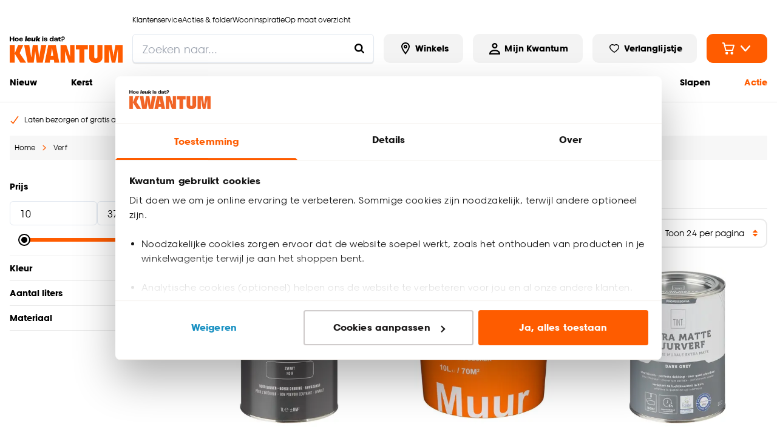

--- FILE ---
content_type: text/html; charset=utf-8
request_url: https://www.kwantum.be/verf/muurverf
body_size: 46690
content:
<!DOCTYPE html><html lang="nl-BE"><head><meta charSet="utf-8"/><meta name="viewport" content="width=device-width"/><link rel="preconnect" href="https://consent.cookiebot.com/"/><link rel="preconnect" href="https://consentcdn.cookiebot.com/"/><link rel="preconnect" href="https://imgsct.cookiebot.com/"/><link rel="preload" href="https://consent.cookiebot.com/uc.js" as="script" fetchpriority="high"/><link rel="preload" href="https://consentcdn.cookiebot.com/sdk/bc-v4.min.html" as="document" fetchpriority="high"/><link rel="preload" href="https://consentcdn.cookiebot.com/consentconfig/f9e81575-fd7e-4d29-835a-5b53c771fddc/kwantum.be/configuration.js" as="script" fetchpriority="high"/><link rel="preload" href="https://consentcdn.cookiebot.com/consentconfig/f9e81575-fd7e-4d29-835a-5b53c771fddc/settings.json" as="fetch" crossorigin="anonymous" fetchpriority="high"/><link rel="preload" href="/logo-desktop.svg" as="image" fetchpriority="high"/><title>Goedkope krijtverf of muurverf kopen? Ruime keuze! | Kwantum</title><meta name="og:title" content="Goedkope krijtverf of muurverf kopen? Ruime keuze! | Kwantum"/><meta name="description" content="Verf kopen doe je bij dé nr.1 in goedkope (superdekkende) muurverf, latex verf en structuurverf. Koop eenvoudig online! ✓ vele kleuren ✓ professionele kwaliteit ✓ goedkoop"/><meta name="og:description" content="Verf kopen doe je bij dé nr.1 in goedkope (superdekkende) muurverf, latex verf en structuurverf. Koop eenvoudig online! ✓ vele kleuren ✓ professionele kwaliteit ✓ goedkoop"/><meta name="robots" content="index, follow"/><link rel="canonical" href="https://www.kwantum.be/verf/muurverf"/><link href="https://www.kwantum.nl/verf/muurverf" rel="alternate" hrefLang="nl-NL"/><link href="https://www.kwantum.be/verf/muurverf" rel="alternate" hrefLang="nl-BE"/><script type="application/ld+json">{"@context":"http://schema.org","@type":"BreadcrumbList","itemListElement":[{"@type":"ListItem","position":1,"name":"Home","item":"https://www.kwantum.be/"},{"@type":"ListItem","position":2,"name":"Verf","item":"https://www.kwantum.be/verf"},{"@type":"ListItem","position":3,"name":"Goedkope krijtverf of muurverf kopen? Ruime keuze!","item":"https://www.kwantum.be/verf/muurverf"}]}</script><script type="application/ld+json">{"@context":"http://schema.org","@type":"ItemList","itemListElement":[{"@type":"ListItem","position":1,"item":{"@type":"Product","name":"Muurverf Mat Zwart","image":"https://static.kwantum.be/products/380x380/4309419.jpg","url":"https://www.kwantum.be/muurverf-mat-zwart-1-l-4309419","offers":{"@type":"Offer","price":21,"priceCurrency":"EUR","availability":"https://schema.org/InStock"},"aggregateRating":{"@type":"AggregateRating","ratingValue":0,"reviewCount":0}}},{"@type":"ListItem","position":2,"item":{"@type":"Product","name":"Muurverf","image":"https://static.kwantum.be/products/380x380/0321000.jpg","url":"https://www.kwantum.be/muurverf-wit-0321000","offers":{"@type":"Offer","price":12,"priceCurrency":"EUR","availability":"https://schema.org/InStock"},"aggregateRating":{"@type":"AggregateRating","ratingValue":0,"reviewCount":0}}},{"@type":"ListItem","position":3,"item":{"@type":"Product","name":"Muurverf Professional Dark Grey","image":"https://static.kwantum.be/products/380x380/4309503.jpg","url":"https://www.kwantum.be/muurverf-professional-dark-grey-1-l-4309503","offers":{"@type":"Offer","price":26,"priceCurrency":"EUR","availability":"https://schema.org/InStock"},"aggregateRating":{"@type":"AggregateRating","ratingValue":0,"reviewCount":0}}},{"@type":"ListItem","position":4,"item":{"@type":"Product","name":"Muurverf Professional Oat","image":"https://static.kwantum.be/products/380x380/4309492.jpg","url":"https://www.kwantum.be/muurverf-professional-oat-2-5-l-4309492","offers":{"@type":"Offer","price":18.5,"priceCurrency":"EUR","availability":"https://schema.org/InStock"},"aggregateRating":{"@type":"AggregateRating","ratingValue":0,"reviewCount":0}}},{"@type":"ListItem","position":5,"item":{"@type":"Product","name":"Muurverf Primadek Wit","image":"https://static.kwantum.be/products/380x380/0321001.jpg","url":"https://www.kwantum.be/muurverf-primadek-wit-0321001","offers":{"@type":"Offer","price":17.5,"priceCurrency":"EUR","availability":"https://schema.org/InStock"},"aggregateRating":{"@type":"AggregateRating","ratingValue":0,"reviewCount":0}}},{"@type":"ListItem","position":6,"item":{"@type":"Product","name":"Muurverf Professional Pale Blue","image":"https://static.kwantum.be/products/380x380/4309513.jpg","url":"https://www.kwantum.be/muurverf-professional-pale-blue-2-5-l-4309513","offers":{"@type":"Offer","price":37,"priceCurrency":"EUR","availability":"https://schema.org/InStock"},"aggregateRating":{"@type":"AggregateRating","ratingValue":0,"reviewCount":0}}},{"@type":"ListItem","position":7,"item":{"@type":"Product","name":"Muurverf Ultradek Wit RAL9003","image":"https://static.kwantum.be/products/380x380/0321003.jpg","url":"https://www.kwantum.be/muurverf-ultradek-wit-ral9003-0321003","offers":{"@type":"Offer","price":34.5,"priceCurrency":"EUR","availability":"https://schema.org/InStock"},"aggregateRating":{"@type":"AggregateRating","ratingValue":0,"reviewCount":0}}},{"@type":"ListItem","position":8,"item":{"@type":"Product","name":"Muurverf Mat Antraciet","image":"https://static.kwantum.be/products/380x380/4309422.jpg","url":"https://www.kwantum.be/muurverf-mat-antraciet-1-l-4309422","offers":{"@type":"Offer","price":21,"priceCurrency":"EUR","availability":"https://schema.org/InStock"},"aggregateRating":{"@type":"AggregateRating","ratingValue":0,"reviewCount":0}}},{"@type":"ListItem","position":9,"item":{"@type":"Product","name":"Muurverf Mat Klei","image":"https://static.kwantum.be/products/380x380/4309432.jpg","url":"https://www.kwantum.be/muurverf-mat-klei-2-5-l-4309432","offers":{"@type":"Offer","price":32,"priceCurrency":"EUR","availability":"https://schema.org/InStock"},"aggregateRating":{"@type":"AggregateRating","ratingValue":0,"reviewCount":0}}},{"@type":"ListItem","position":10,"item":{"@type":"Product","name":"Muurverf Professional Bohemian Purple","image":"https://static.kwantum.be/products/380x380/4309465.jpg","url":"https://www.kwantum.be/muurverf-professional-bohemian-purple-2-5-l-4309465","offers":{"@type":"Offer","price":37,"priceCurrency":"EUR","availability":"https://schema.org/InStock"},"aggregateRating":{"@type":"AggregateRating","ratingValue":0,"reviewCount":0}}},{"@type":"ListItem","position":11,"item":{"@type":"Product","name":"Muurverf Mat Grijs","image":"https://static.kwantum.be/products/380x380/4309449.jpg","url":"https://www.kwantum.be/muurverf-mat-grijs-1-l-4309449","offers":{"@type":"Offer","price":21,"priceCurrency":"EUR","availability":"https://schema.org/InStock"},"aggregateRating":{"@type":"AggregateRating","ratingValue":0,"reviewCount":0}}},{"@type":"ListItem","position":12,"item":{"@type":"Product","name":"Muurverf Professional Elephant Sin","image":"https://static.kwantum.be/products/380x380/4309506.jpg","url":"https://www.kwantum.be/muurverf-professional-elephant-sin-1-l-4309506","offers":{"@type":"Offer","price":26,"priceCurrency":"EUR","availability":"https://schema.org/InStock"},"aggregateRating":{"@type":"AggregateRating","ratingValue":0,"reviewCount":0}}},{"@type":"ListItem","position":13,"item":{"@type":"Product","name":"Muurverf Mat Donker Blauw","image":"https://static.kwantum.be/products/380x380/4309435.jpg","url":"https://www.kwantum.be/muurverf-mat-donker-blauw-2-5-l-4309435","offers":{"@type":"Offer","price":32,"priceCurrency":"EUR","availability":"https://schema.org/InStock"},"aggregateRating":{"@type":"AggregateRating","ratingValue":0,"reviewCount":0}}}]}</script><meta name="next-head-count" content="20"/><link rel="apple-touch-icon" sizes="180x180" href="/images/favicons/apple-touch-icon.png"/><link rel="icon" type="image/png" sizes="32x32" href="/images/favicons/favicon-32x32.png"/><link rel="icon" type="image/png" sizes="16x16" href="/images/favicons/favicon-16x16.png"/><link rel="mask-icon" href="/images/favicons/safari-pinned-tab.svg" color="#5bbad5"/><link rel="shortcut icon" href="/images/favicons/favicon.ico"/><link rel="manifest" href="/images/favicons/site.webmanifest" crossorigin="use-credentials"/><meta name="theme-color" content="#ffffff"/><meta name="msapplication-TileColor" content="#ffc40d"/><meta name="msapplication-config" content="/images/favicons/browserconfig.xml"/><link rel="preload" href="/_next/static/media/c35a079f6f47aada-s.p.woff2" as="font" type="font/woff2" crossorigin="anonymous" data-next-font="size-adjust"/><link rel="preload" href="/_next/static/media/a4710eac55349f15-s.p.woff2" as="font" type="font/woff2" crossorigin="anonymous" data-next-font="size-adjust"/><link rel="preload" href="/_next/static/css/5110fa021f597636.css" as="style"/><link rel="stylesheet" href="/_next/static/css/5110fa021f597636.css" data-n-g=""/><noscript data-n-css=""></noscript><script defer="" nomodule="" src="/_next/static/chunks/polyfills-42372ed130431b0a.js"></script><script id="cookiebot" src="https://consent.cookiebot.com/uc.js" type="text/javascript" data-cbid="f9e81575-fd7e-4d29-835a-5b53c771fddc" data-blockingmode="auto" data-consentmode="enabled" async="" defer="" data-nscript="beforeInteractive"></script><script id="aiden" src="https://app.aiden.cx/webshop/build/aiden-embedded.min.js" defer="" data-nscript="beforeInteractive"></script><script defer="" src="/_next/static/chunks/3856-991afa8d11a92974.js"></script><script defer="" src="/_next/static/chunks/8596.d0ba7b4e8baeb591.js"></script><script src="/_next/static/chunks/webpack-5ae79a80020eaa4a.js" defer=""></script><script src="/_next/static/chunks/framework-e81fa221b5835afa.js" defer=""></script><script src="/_next/static/chunks/main-704fc1605e2374e4.js" defer=""></script><script src="/_next/static/chunks/pages/_app-f22bae9b5573f568.js" defer=""></script><script src="/_next/static/chunks/8458-3a8318689eef6fa1.js" defer=""></script><script src="/_next/static/chunks/712-3e346040649e91c0.js" defer=""></script><script src="/_next/static/chunks/8555-8780ef8ea4f79ae1.js" defer=""></script><script src="/_next/static/chunks/3622-d0de6d7943760b4f.js" defer=""></script><script src="/_next/static/chunks/2731-7b7b72bcd52593b3.js" defer=""></script><script src="/_next/static/chunks/2665-f142a07b5ae6eebf.js" defer=""></script><script src="/_next/static/chunks/8821-b40c7d4b5a091c3a.js" defer=""></script><script src="/_next/static/chunks/7742-2a40a3f492b6b0b1.js" defer=""></script><script src="/_next/static/chunks/1126-e380ff138f7d0b4e.js" defer=""></script><script src="/_next/static/chunks/6519-5910a7f0d09ccd85.js" defer=""></script><script src="/_next/static/chunks/pages/internal/%5Bviewport%5D/%5Blocale%5D/page-types/plp-cms/%5BcategoryId%5D/%5B...slug%5D-d8613d668c4635b4.js" defer=""></script><script src="/_next/static/mnsk8WMXRPqo9mEUAlGtz/_buildManifest.js" defer=""></script><script src="/_next/static/mnsk8WMXRPqo9mEUAlGtz/_ssgManifest.js" defer=""></script></head><body class="chakra-ui-light"><div id="__next"><style data-emotion="css-global kqppu0">:host,:root,[data-theme]{--chakra-ring-inset:var(--chakra-empty,/*!*/ /*!*/);--chakra-ring-offset-width:0px;--chakra-ring-offset-color:#fff;--chakra-ring-color:rgba(66, 153, 225, 0.6);--chakra-ring-offset-shadow:0 0 #0000;--chakra-ring-shadow:0 0 #0000;--chakra-space-x-reverse:0;--chakra-space-y-reverse:0;--chakra-colors-transparent-dark:rgba(0, 0, 0, 0.5);--chakra-colors-transparent-light:rgba(234, 234, 234, 0.6);--chakra-colors-transparent-red:rgba(234, 23, 23, 0.03);--chakra-colors-current:currentColor;--chakra-colors-black:#000000;--chakra-colors-white:#FFFFFF;--chakra-colors-whiteAlpha-50:rgba(255, 255, 255, 0.04);--chakra-colors-whiteAlpha-100:rgba(255, 255, 255, 0.06);--chakra-colors-whiteAlpha-200:rgba(255, 255, 255, 0.08);--chakra-colors-whiteAlpha-300:rgba(255, 255, 255, 0.16);--chakra-colors-whiteAlpha-400:rgba(255, 255, 255, 0.24);--chakra-colors-whiteAlpha-500:rgba(255, 255, 255, 0.36);--chakra-colors-whiteAlpha-600:rgba(255, 255, 255, 0.48);--chakra-colors-whiteAlpha-700:rgba(255, 255, 255, 0.64);--chakra-colors-whiteAlpha-800:rgba(255, 255, 255, 0.80);--chakra-colors-whiteAlpha-900:rgba(255, 255, 255, 0.92);--chakra-colors-blackAlpha-50:rgba(0, 0, 0, 0.04);--chakra-colors-blackAlpha-100:rgba(0, 0, 0, 0.06);--chakra-colors-blackAlpha-200:rgba(0, 0, 0, 0.08);--chakra-colors-blackAlpha-300:rgba(0, 0, 0, 0.16);--chakra-colors-blackAlpha-400:rgba(0, 0, 0, 0.24);--chakra-colors-blackAlpha-500:rgba(0, 0, 0, 0.36);--chakra-colors-blackAlpha-600:rgba(0, 0, 0, 0.48);--chakra-colors-blackAlpha-700:rgba(0, 0, 0, 0.64);--chakra-colors-blackAlpha-800:rgba(0, 0, 0, 0.80);--chakra-colors-blackAlpha-900:rgba(0, 0, 0, 0.92);--chakra-colors-gray-50:#F7FAFC;--chakra-colors-gray-100:#EDF2F7;--chakra-colors-gray-200:#E2E8F0;--chakra-colors-gray-300:#CBD5E0;--chakra-colors-gray-400:#A0AEC0;--chakra-colors-gray-500:#718096;--chakra-colors-gray-600:#4A5568;--chakra-colors-gray-700:#2D3748;--chakra-colors-gray-800:#1A202C;--chakra-colors-gray-900:#171923;--chakra-colors-red-50:#FFF5F5;--chakra-colors-red-100:#FED7D7;--chakra-colors-red-200:#FEB2B2;--chakra-colors-red-300:#FC8181;--chakra-colors-red-400:#F56565;--chakra-colors-red-500:#E53E3E;--chakra-colors-red-600:#C53030;--chakra-colors-red-700:#9B2C2C;--chakra-colors-red-800:#822727;--chakra-colors-red-900:#63171B;--chakra-colors-orange-50:#FFFAF0;--chakra-colors-orange-100:#FEEBC8;--chakra-colors-orange-200:#FBD38D;--chakra-colors-orange-300:#F6AD55;--chakra-colors-orange-400:#ED8936;--chakra-colors-orange-500:#DD6B20;--chakra-colors-orange-600:#C05621;--chakra-colors-orange-700:#9C4221;--chakra-colors-orange-800:#7B341E;--chakra-colors-orange-900:#652B19;--chakra-colors-yellow-50:#FFFFF0;--chakra-colors-yellow-100:#FEFCBF;--chakra-colors-yellow-200:#FAF089;--chakra-colors-yellow-300:#F6E05E;--chakra-colors-yellow-400:#ECC94B;--chakra-colors-yellow-500:#D69E2E;--chakra-colors-yellow-600:#B7791F;--chakra-colors-yellow-700:#975A16;--chakra-colors-yellow-800:#744210;--chakra-colors-yellow-900:#5F370E;--chakra-colors-green-1:#3F7B04;--chakra-colors-green-50:#F0FFF4;--chakra-colors-green-100:#C6F6D5;--chakra-colors-green-200:#9AE6B4;--chakra-colors-green-300:#68D391;--chakra-colors-green-400:#48BB78;--chakra-colors-green-500:#38A169;--chakra-colors-green-600:#2F855A;--chakra-colors-green-700:#276749;--chakra-colors-green-800:#22543D;--chakra-colors-green-900:#1C4532;--chakra-colors-teal-50:#E6FFFA;--chakra-colors-teal-100:#B2F5EA;--chakra-colors-teal-200:#81E6D9;--chakra-colors-teal-300:#4FD1C5;--chakra-colors-teal-400:#38B2AC;--chakra-colors-teal-500:#319795;--chakra-colors-teal-600:#2C7A7B;--chakra-colors-teal-700:#285E61;--chakra-colors-teal-800:#234E52;--chakra-colors-teal-900:#1D4044;--chakra-colors-blue-50:#ebf8ff;--chakra-colors-blue-100:#bee3f8;--chakra-colors-blue-200:#90cdf4;--chakra-colors-blue-300:#63b3ed;--chakra-colors-blue-400:#4299e1;--chakra-colors-blue-500:#3182ce;--chakra-colors-blue-600:#2b6cb0;--chakra-colors-blue-700:#2c5282;--chakra-colors-blue-800:#2a4365;--chakra-colors-blue-900:#1A365D;--chakra-colors-cyan-50:#EDFDFD;--chakra-colors-cyan-100:#C4F1F9;--chakra-colors-cyan-200:#9DECF9;--chakra-colors-cyan-300:#76E4F7;--chakra-colors-cyan-400:#0BC5EA;--chakra-colors-cyan-500:#00B5D8;--chakra-colors-cyan-600:#00A3C4;--chakra-colors-cyan-700:#0987A0;--chakra-colors-cyan-800:#086F83;--chakra-colors-cyan-900:#065666;--chakra-colors-purple-50:#FAF5FF;--chakra-colors-purple-100:#E9D8FD;--chakra-colors-purple-200:#D6BCFA;--chakra-colors-purple-300:#B794F4;--chakra-colors-purple-400:#9F7AEA;--chakra-colors-purple-500:#805AD5;--chakra-colors-purple-600:#6B46C1;--chakra-colors-purple-700:#553C9A;--chakra-colors-purple-800:#44337A;--chakra-colors-purple-900:#322659;--chakra-colors-pink-50:#FFF5F7;--chakra-colors-pink-100:#FED7E2;--chakra-colors-pink-200:#FBB6CE;--chakra-colors-pink-300:#F687B3;--chakra-colors-pink-400:#ED64A6;--chakra-colors-pink-500:#D53F8C;--chakra-colors-pink-600:#B83280;--chakra-colors-pink-700:#97266D;--chakra-colors-pink-800:#702459;--chakra-colors-pink-900:#521B41;--chakra-colors-linkedin-50:#E8F4F9;--chakra-colors-linkedin-100:#CFEDFB;--chakra-colors-linkedin-200:#9BDAF3;--chakra-colors-linkedin-300:#68C7EC;--chakra-colors-linkedin-400:#34B3E4;--chakra-colors-linkedin-500:#00A0DC;--chakra-colors-linkedin-600:#008CC9;--chakra-colors-linkedin-700:#0077B5;--chakra-colors-linkedin-800:#005E93;--chakra-colors-linkedin-900:#004471;--chakra-colors-facebook-50:#E8F4F9;--chakra-colors-facebook-100:#D9DEE9;--chakra-colors-facebook-200:#B7C2DA;--chakra-colors-facebook-300:#6482C0;--chakra-colors-facebook-400:#4267B2;--chakra-colors-facebook-500:#385898;--chakra-colors-facebook-600:#314E89;--chakra-colors-facebook-700:#29487D;--chakra-colors-facebook-800:#223B67;--chakra-colors-facebook-900:#1E355B;--chakra-colors-messenger-50:#D0E6FF;--chakra-colors-messenger-100:#B9DAFF;--chakra-colors-messenger-200:#A2CDFF;--chakra-colors-messenger-300:#7AB8FF;--chakra-colors-messenger-400:#2E90FF;--chakra-colors-messenger-500:#0078FF;--chakra-colors-messenger-600:#0063D1;--chakra-colors-messenger-700:#0052AC;--chakra-colors-messenger-800:#003C7E;--chakra-colors-messenger-900:#002C5C;--chakra-colors-whatsapp-50:#dffeec;--chakra-colors-whatsapp-100:#b9f5d0;--chakra-colors-whatsapp-200:#90edb3;--chakra-colors-whatsapp-300:#65e495;--chakra-colors-whatsapp-400:#3cdd78;--chakra-colors-whatsapp-500:#22c35e;--chakra-colors-whatsapp-600:#179848;--chakra-colors-whatsapp-700:#0c6c33;--chakra-colors-whatsapp-800:#01421c;--chakra-colors-whatsapp-900:#001803;--chakra-colors-twitter-50:#E5F4FD;--chakra-colors-twitter-100:#C8E9FB;--chakra-colors-twitter-200:#A8DCFA;--chakra-colors-twitter-300:#83CDF7;--chakra-colors-twitter-400:#57BBF5;--chakra-colors-twitter-500:#1DA1F2;--chakra-colors-twitter-600:#1A94DA;--chakra-colors-twitter-700:#1681BF;--chakra-colors-twitter-800:#136B9E;--chakra-colors-twitter-900:#0D4D71;--chakra-colors-telegram-50:#E3F2F9;--chakra-colors-telegram-100:#C5E4F3;--chakra-colors-telegram-200:#A2D4EC;--chakra-colors-telegram-300:#7AC1E4;--chakra-colors-telegram-400:#47A9DA;--chakra-colors-telegram-500:#0088CC;--chakra-colors-telegram-600:#007AB8;--chakra-colors-telegram-700:#006BA1;--chakra-colors-telegram-800:#005885;--chakra-colors-telegram-900:#003F5E;--chakra-colors-primary-1-main:#FF5C00;--chakra-colors-primary-1-hover:#E55300;--chakra-colors-primary-1-contrast:#ffffff;--chakra-colors-primary-2-main:#000000;--chakra-colors-primary-2-hover:#1a1a1a;--chakra-colors-primary-2-contrast:#ffffff;--chakra-colors-primary-3-main:#ffffff;--chakra-colors-primary-3-hover:#fafafa;--chakra-colors-primary-3-contrast:#000000;--chakra-colors-primary-4-main:#f3f3f3;--chakra-colors-primary-4-hover:#181818;--chakra-colors-primary-4-contrast:#000000;--chakra-colors-primary-5-main:#000000;--chakra-colors-primary-5-hover:#FF5C00;--chakra-colors-primary-5-contrast:#FF5C00;--chakra-colors-primary-6-main:#1a1818;--chakra-colors-primary-6-hover:#504949;--chakra-colors-primary-6-contrast:#ffffff;--chakra-colors-primary-7-main:#000000;--chakra-colors-primary-7-hover:#E55300;--chakra-colors-primary-7-contrast:#ffffff;--chakra-colors-secondary-1-main:#FF5C00;--chakra-colors-secondary-1-hover:#E55300;--chakra-colors-secondary-1-contrast:#ffffff;--chakra-colors-secondary-2-main:#FF5C00;--chakra-colors-secondary-2-hover:#E55300;--chakra-colors-secondary-2-contrast:#ffffff;--chakra-colors-secondary-3-main:#FF5C00;--chakra-colors-secondary-3-hover:#E55300;--chakra-colors-secondary-3-contrast:#ffffff;--chakra-colors-secondary-4-main:#000000;--chakra-colors-secondary-4-hover:#E55300;--chakra-colors-secondary-4-contrast:#ffffff;--chakra-colors-secondary-5-main:#FF5C00;--chakra-colors-secondary-5-hover:#E55300;--chakra-colors-secondary-5-contrast:#1a1818;--chakra-colors-secondary-6-main:#000000;--chakra-colors-secondary-6-hover:#000000;--chakra-colors-secondary-6-contrast:#ffffff;--chakra-colors-secondary-7-main:#880551;--chakra-colors-secondary-7-hover:#540332;--chakra-colors-secondary-7-contrast:#ffffff;--chakra-colors-secondary-8-main:#0000DB;--chakra-colors-secondary-8-hover:#993700;--chakra-colors-secondary-8-contrast:#ffffff;--chakra-colors-grey-1:#f7f7f7;--chakra-colors-grey-2:#eaeaea;--chakra-colors-grey-3:#bfbfbf;--chakra-colors-grey-4:#6d6d6d;--chakra-colors-grey-5:#6e6e6e;--chakra-colors-grey-6:#1a1818;--chakra-colors-icons-1-main:#FF5C00;--chakra-colors-icons-1-hover:#ff9218;--chakra-colors-icons-2-main:#fefefe;--chakra-colors-icons-2-hover:#f9f9f8;--chakra-colors-icons-3-main:#59ad06;--chakra-colors-icons-3-hover:#67cb05;--chakra-colors-icons-4-main:#000000;--chakra-colors-icons-4-hover:#FF5C00;--chakra-colors-icons-5-main:#FF5C00;--chakra-colors-icons-5-hover:#ffffff;--chakra-colors-icons-6-main:#BD8A00;--chakra-colors-icons-6-hover:#BD8A00;--chakra-colors-extra-1-main:#000000;--chakra-colors-extra-1-border:#000000;--chakra-colors-extra-2-main:#ffffff;--chakra-colors-extra-2-border:#000000;--chakra-colors-extra-3-main:#b92329;--chakra-colors-extra-3-border:#000000;--chakra-colors-extra-4-main:#ececec;--chakra-colors-extra-4-border:#000000;--chakra-colors-extra-5-main:#ea1717;--chakra-colors-extra-5-border:#000000;--chakra-colors-extra-6-main:#4d4d4d;--chakra-colors-extra-6-border:#000000;--chakra-colors-extra-7-main:#ffffff;--chakra-colors-extra-7-border:#1a1818;--chakra-colors-alerts-success:#E4FBE0;--chakra-colors-alerts-info:#FEFBF7;--chakra-colors-alerts-error:#FCDCDC;--chakra-colors-alerts-warning:#DDD;--chakra-borders-none:0;--chakra-borders-1px:1px solid;--chakra-borders-2px:2px solid;--chakra-borders-4px:4px solid;--chakra-borders-8px:8px solid;--chakra-borders-default:2px solid;--chakra-fonts-heading:'__kwantumSansFont_76f900','__kwantumSansFont_Fallback_76f900';--chakra-fonts-body:'__kwantumSansFont_76f900','__kwantumSansFont_Fallback_76f900';--chakra-fonts-mono:'__kwantumSansFont_76f900','__kwantumSansFont_Fallback_76f900';--chakra-fontSizes-3xs:0.45rem;--chakra-fontSizes-2xs:0.625rem;--chakra-fontSizes-xs:0.75rem;--chakra-fontSizes-sm:0.875rem;--chakra-fontSizes-md:1rem;--chakra-fontSizes-lg:1.125rem;--chakra-fontSizes-xl:1.25rem;--chakra-fontSizes-2xl:1.5rem;--chakra-fontSizes-3xl:1.875rem;--chakra-fontSizes-4xl:2.25rem;--chakra-fontSizes-5xl:3rem;--chakra-fontSizes-6xl:3.75rem;--chakra-fontSizes-7xl:4.5rem;--chakra-fontSizes-8xl:6rem;--chakra-fontSizes-9xl:8rem;--chakra-fontWeights-hairline:100;--chakra-fontWeights-thin:200;--chakra-fontWeights-light:300;--chakra-fontWeights-normal:400;--chakra-fontWeights-medium:500;--chakra-fontWeights-semibold:600;--chakra-fontWeights-bold:700;--chakra-fontWeights-extrabold:800;--chakra-fontWeights-black:900;--chakra-letterSpacings-tighter:-0.05em;--chakra-letterSpacings-tight:-0.025em;--chakra-letterSpacings-normal:0;--chakra-letterSpacings-wide:0.025em;--chakra-letterSpacings-wider:0.05em;--chakra-letterSpacings-widest:0.1em;--chakra-lineHeights-3:.75rem;--chakra-lineHeights-4:1rem;--chakra-lineHeights-5:1.25rem;--chakra-lineHeights-6:1.5rem;--chakra-lineHeights-7:1.75rem;--chakra-lineHeights-8:2rem;--chakra-lineHeights-9:2.25rem;--chakra-lineHeights-10:2.5rem;--chakra-lineHeights-normal:normal;--chakra-lineHeights-none:1;--chakra-lineHeights-shorter:1.25;--chakra-lineHeights-short:1.375;--chakra-lineHeights-base:1.375rem;--chakra-lineHeights-tall:1.625;--chakra-lineHeights-taller:2;--chakra-radii-none:0;--chakra-radii-sm:0.125rem;--chakra-radii-base:0.25rem;--chakra-radii-md:0.375rem;--chakra-radii-lg:0.5rem;--chakra-radii-xl:0.75rem;--chakra-radii-2xl:1rem;--chakra-radii-3xl:1.5rem;--chakra-radii-full:9999px;--chakra-radii-default:0.675rem;--chakra-radii-round:100%;--chakra-space-1:0.25rem;--chakra-space-2:0.5rem;--chakra-space-3:0.75rem;--chakra-space-4:1rem;--chakra-space-5:1.25rem;--chakra-space-6:1.5rem;--chakra-space-7:1.75rem;--chakra-space-8:2rem;--chakra-space-9:2.25rem;--chakra-space-10:2.5rem;--chakra-space-12:3rem;--chakra-space-14:3.5rem;--chakra-space-16:4rem;--chakra-space-20:5rem;--chakra-space-24:6rem;--chakra-space-28:7rem;--chakra-space-32:8rem;--chakra-space-36:9rem;--chakra-space-40:10rem;--chakra-space-44:11rem;--chakra-space-48:12rem;--chakra-space-52:13rem;--chakra-space-56:14rem;--chakra-space-60:15rem;--chakra-space-64:16rem;--chakra-space-72:18rem;--chakra-space-80:20rem;--chakra-space-96:24rem;--chakra-space-px:1px;--chakra-space-0-5:0.125rem;--chakra-space-1-5:0.375rem;--chakra-space-2-5:0.625rem;--chakra-space-3-5:0.875rem;--chakra-shadows-xs:0 0 0 1px rgba(0, 0, 0, 0.05);--chakra-shadows-sm:0 1px 2px 0 rgba(0, 0, 0, 0.05);--chakra-shadows-base:0 1px 3px 0 rgba(0, 0, 0, 0.1),0 1px 2px 0 rgba(0, 0, 0, 0.06);--chakra-shadows-md:0 4px 6px -1px rgba(0, 0, 0, 0.1),0 2px 4px -1px rgba(0, 0, 0, 0.06);--chakra-shadows-lg:0 10px 15px -3px rgba(0, 0, 0, 0.1),0 4px 6px -2px rgba(0, 0, 0, 0.05);--chakra-shadows-xl:0 20px 25px -5px rgba(0, 0, 0, 0.1),0 10px 10px -5px rgba(0, 0, 0, 0.04);--chakra-shadows-2xl:0 25px 50px -12px rgba(0, 0, 0, 0.25);--chakra-shadows-outline:0 0 0 3px rgba(66, 153, 225, 0.6);--chakra-shadows-inner:inset 0 2px 4px 0 rgba(0,0,0,0.06);--chakra-shadows-none:none;--chakra-shadows-dark-lg:rgba(0, 0, 0, 0.1) 0px 0px 0px 1px,rgba(0, 0, 0, 0.2) 0px 5px 10px,rgba(0, 0, 0, 0.4) 0px 15px 40px;--chakra-shadows-main:0px 0px 0px 2px #000000;--chakra-shadows-mainInactive:0px 0px 0px 2px #eaeaea;--chakra-shadows-card:0 10px 10px 0 rgba(0, 0, 0, 0.1);--chakra-shadows-full:0 0 15px 0 rgba(0, 0, 0, 0.3);--chakra-shadows-subtle:0 1px 1px 0 rgba(0, 0, 0, 0.09);--chakra-sizes-0:0px;--chakra-sizes-1:0.25rem;--chakra-sizes-2:0.5rem;--chakra-sizes-3:0.75rem;--chakra-sizes-4:1rem;--chakra-sizes-5:1.25rem;--chakra-sizes-6:1.5rem;--chakra-sizes-7:1.75rem;--chakra-sizes-8:2rem;--chakra-sizes-9:2.25rem;--chakra-sizes-10:2.5rem;--chakra-sizes-12:3rem;--chakra-sizes-14:3.5rem;--chakra-sizes-15:3.75rem;--chakra-sizes-16:4rem;--chakra-sizes-18:4.5rem;--chakra-sizes-20:5rem;--chakra-sizes-24:6rem;--chakra-sizes-28:7rem;--chakra-sizes-32:8rem;--chakra-sizes-36:9rem;--chakra-sizes-40:10rem;--chakra-sizes-42:10.5rem;--chakra-sizes-44:11rem;--chakra-sizes-48:12rem;--chakra-sizes-52:13rem;--chakra-sizes-56:14rem;--chakra-sizes-60:15rem;--chakra-sizes-64:16rem;--chakra-sizes-72:18rem;--chakra-sizes-73:18.75rem;--chakra-sizes-80:20rem;--chakra-sizes-88:22rem;--chakra-sizes-90:22.5rem;--chakra-sizes-96:24rem;--chakra-sizes-102:25.5rem;--chakra-sizes-116:29rem;--chakra-sizes-px:1px;--chakra-sizes-0-5:0.125rem;--chakra-sizes-1-5:0.375rem;--chakra-sizes-2-5:0.625rem;--chakra-sizes-3-5:0.875rem;--chakra-sizes-max:1272px;--chakra-sizes-min:300px;--chakra-sizes-full:100%;--chakra-sizes-3xs:14rem;--chakra-sizes-2xs:16rem;--chakra-sizes-xs:20rem;--chakra-sizes-sm:24rem;--chakra-sizes-md:28rem;--chakra-sizes-lg:32rem;--chakra-sizes-xl:36rem;--chakra-sizes-2xl:42rem;--chakra-sizes-3xl:48rem;--chakra-sizes-4xl:56rem;--chakra-sizes-5xl:64rem;--chakra-sizes-6xl:72rem;--chakra-sizes-7xl:80rem;--chakra-sizes-8xl:90rem;--chakra-sizes-prose:60ch;--chakra-sizes-container-sm:640px;--chakra-sizes-container-md:768px;--chakra-sizes-container-lg:1024px;--chakra-sizes-container-xl:1280px;--chakra-sizes-0-75:0.1875rem;--chakra-sizes-4-5:1.125rem;--chakra-zIndices-hide:-1;--chakra-zIndices-auto:auto;--chakra-zIndices-base:0;--chakra-zIndices-docked:10;--chakra-zIndices-dropdown:1000;--chakra-zIndices-sticky:1100;--chakra-zIndices-banner:1200;--chakra-zIndices-overlay:1300;--chakra-zIndices-modal:1400;--chakra-zIndices-popover:1500;--chakra-zIndices-skipLink:1600;--chakra-zIndices-toast:1700;--chakra-zIndices-tooltip:1800;--chakra-transition-property-common:background-color,border-color,color,fill,stroke,opacity,box-shadow,transform;--chakra-transition-property-colors:background-color,border-color,color,fill,stroke;--chakra-transition-property-dimensions:width,height;--chakra-transition-property-position:left,right,top,bottom;--chakra-transition-property-background:background-color,background-image,background-position;--chakra-transition-easing-ease-in:cubic-bezier(0.4, 0, 1, 1);--chakra-transition-easing-ease-out:cubic-bezier(0, 0, 0.2, 1);--chakra-transition-easing-ease-in-out:cubic-bezier(0.4, 0, 0.2, 1);--chakra-transition-duration-ultra-fast:50ms;--chakra-transition-duration-faster:100ms;--chakra-transition-duration-fast:150ms;--chakra-transition-duration-normal:200ms;--chakra-transition-duration-slow:300ms;--chakra-transition-duration-slower:400ms;--chakra-transition-duration-ultra-slow:500ms;--chakra-transition-normal:0.3s;--chakra-transition-faster:0.2s;--chakra-blur-none:0;--chakra-blur-sm:4px;--chakra-blur-base:8px;--chakra-blur-md:12px;--chakra-blur-lg:16px;--chakra-blur-xl:24px;--chakra-blur-2xl:40px;--chakra-blur-3xl:64px;--chakra-breakpoints-base:0em;--chakra-breakpoints-sm:30em;--chakra-breakpoints-md:48em;--chakra-breakpoints-lg:62em;--chakra-breakpoints-xl:80em;--chakra-breakpoints-2xl:96em;--chakra-breakpoints-xs:22.5em;}.chakra-ui-light :host:not([data-theme]),.chakra-ui-light :root:not([data-theme]),.chakra-ui-light [data-theme]:not([data-theme]),[data-theme=light] :host:not([data-theme]),[data-theme=light] :root:not([data-theme]),[data-theme=light] [data-theme]:not([data-theme]),:host[data-theme=light],:root[data-theme=light],[data-theme][data-theme=light]{--chakra-colors-chakra-body-text:var(--chakra-colors-gray-800);--chakra-colors-chakra-body-bg:var(--chakra-colors-white);--chakra-colors-chakra-border-color:var(--chakra-colors-gray-200);--chakra-colors-chakra-inverse-text:var(--chakra-colors-white);--chakra-colors-chakra-subtle-bg:var(--chakra-colors-gray-100);--chakra-colors-chakra-subtle-text:var(--chakra-colors-gray-600);--chakra-colors-chakra-placeholder-color:var(--chakra-colors-gray-500);}.chakra-ui-dark :host:not([data-theme]),.chakra-ui-dark :root:not([data-theme]),.chakra-ui-dark [data-theme]:not([data-theme]),[data-theme=dark] :host:not([data-theme]),[data-theme=dark] :root:not([data-theme]),[data-theme=dark] [data-theme]:not([data-theme]),:host[data-theme=dark],:root[data-theme=dark],[data-theme][data-theme=dark]{--chakra-colors-chakra-body-text:var(--chakra-colors-whiteAlpha-900);--chakra-colors-chakra-body-bg:var(--chakra-colors-gray-800);--chakra-colors-chakra-border-color:var(--chakra-colors-whiteAlpha-300);--chakra-colors-chakra-inverse-text:var(--chakra-colors-gray-800);--chakra-colors-chakra-subtle-bg:var(--chakra-colors-gray-700);--chakra-colors-chakra-subtle-text:var(--chakra-colors-gray-400);--chakra-colors-chakra-placeholder-color:var(--chakra-colors-whiteAlpha-400);}</style><style data-emotion="css-global fubdgu">html{line-height:1.5;-webkit-text-size-adjust:100%;font-family:system-ui,sans-serif;-webkit-font-smoothing:antialiased;text-rendering:optimizeLegibility;-moz-osx-font-smoothing:grayscale;touch-action:manipulation;}body{position:relative;min-height:100%;margin:0;font-feature-settings:"kern";}:where(*, *::before, *::after){border-width:0;border-style:solid;box-sizing:border-box;word-wrap:break-word;}main{display:block;}hr{border-top-width:1px;box-sizing:content-box;height:0;overflow:visible;}:where(pre, code, kbd,samp){font-family:SFMono-Regular,Menlo,Monaco,Consolas,monospace;font-size:1em;}a{background-color:transparent;color:inherit;-webkit-text-decoration:inherit;text-decoration:inherit;}abbr[title]{border-bottom:none;-webkit-text-decoration:underline;text-decoration:underline;-webkit-text-decoration:underline dotted;-webkit-text-decoration:underline dotted;text-decoration:underline dotted;}:where(b, strong){font-weight:bold;}small{font-size:80%;}:where(sub,sup){font-size:75%;line-height:0;position:relative;vertical-align:baseline;}sub{bottom:-0.25em;}sup{top:-0.5em;}img{border-style:none;}:where(button, input, optgroup, select, textarea){font-family:inherit;font-size:100%;line-height:1.15;margin:0;}:where(button, input){overflow:visible;}:where(button, select){text-transform:none;}:where(
          button::-moz-focus-inner,
          [type="button"]::-moz-focus-inner,
          [type="reset"]::-moz-focus-inner,
          [type="submit"]::-moz-focus-inner
        ){border-style:none;padding:0;}fieldset{padding:0.35em 0.75em 0.625em;}legend{box-sizing:border-box;color:inherit;display:table;max-width:100%;padding:0;white-space:normal;}progress{vertical-align:baseline;}textarea{overflow:auto;}:where([type="checkbox"], [type="radio"]){box-sizing:border-box;padding:0;}input[type="number"]::-webkit-inner-spin-button,input[type="number"]::-webkit-outer-spin-button{-webkit-appearance:none!important;}input[type="number"]{-moz-appearance:textfield;}input[type="search"]{-webkit-appearance:textfield;outline-offset:-2px;}input[type="search"]::-webkit-search-decoration{-webkit-appearance:none!important;}::-webkit-file-upload-button{-webkit-appearance:button;font:inherit;}details{display:block;}summary{display:-webkit-box;display:-webkit-list-item;display:-ms-list-itembox;display:list-item;}template{display:none;}[hidden]{display:none!important;}:where(
          blockquote,
          dl,
          dd,
          h1,
          h2,
          h3,
          h4,
          h5,
          h6,
          hr,
          figure,
          p,
          pre
        ){margin:0;}button{background:transparent;padding:0;}fieldset{margin:0;padding:0;}:where(ol, ul){margin:0;padding:0;}textarea{resize:vertical;}:where(button, [role="button"]){cursor:pointer;}button::-moz-focus-inner{border:0!important;}table{border-collapse:collapse;}:where(h1, h2, h3, h4, h5, h6){font-size:inherit;font-weight:inherit;}:where(button, input, optgroup, select, textarea){padding:0;line-height:inherit;color:inherit;}:where(img, svg, video, canvas, audio, iframe, embed, object){display:block;}:where(img, video){max-width:100%;height:auto;}[data-js-focus-visible] :focus:not([data-focus-visible-added]):not(
          [data-focus-visible-disabled]
        ){outline:none;box-shadow:none;}select::-ms-expand{display:none;}:root,:host{--chakra-vh:100vh;}@supports (height: -webkit-fill-available){:root,:host{--chakra-vh:-webkit-fill-available;}}@supports (height: -moz-fill-available){:root,:host{--chakra-vh:-moz-fill-available;}}@supports (height: 100dvh){:root,:host{--chakra-vh:100dvh;}}</style><style data-emotion="css-global wx2ds4">body{font-family:var(--chakra-fonts-body);color:var(--chakra-colors-chakra-body-text);background:var(--chakra-colors-chakra-body-bg);transition-property:background-color;transition-duration:var(--chakra-transition-duration-normal);line-height:var(--chakra-lineHeights-base);--font-family-base:var(--chakra-fonts-body);--font-family-heading:var(--chakra-fonts-heading);}*::-webkit-input-placeholder{color:var(--chakra-colors-chakra-placeholder-color);}*::-moz-placeholder{color:var(--chakra-colors-chakra-placeholder-color);}*:-ms-input-placeholder{color:var(--chakra-colors-chakra-placeholder-color);}*::placeholder{color:var(--chakra-colors-chakra-placeholder-color);}*,*::before,::after{border-color:var(--chakra-colors-chakra-border-color);}</style><iframe src="https://consentcdn.cookiebot.com/sdk/bc-v4.min.html" title="https://consentcdn.cookiebot.com/sdk/bc-v4.min.html" class="left[-100vw] absolute h-0 w-0 border-none" aria-hidden="false" tabindex="-1" sandbox=""></iframe><style data-emotion="css 1gy1596">.css-1gy1596{background:#ffffff;border-bottom:1px solid #eaeaea;margin-bottom:0.5rem;padding:0.5rem 0;max-width:100%;position:-webkit-sticky;position:sticky;top:0;z-index:5;box-shadow:0 1px 1px 0 rgba(0, 0, 0, 0.09);}@media (min-width: 62em){.css-1gy1596{box-shadow:none;position:relative;padding-bottom:0;padding-top:0;margin-top:.5rem;margin-bottom:1rem;}}</style><header class="css-1gy1596"><style data-emotion="css egrcw4">.css-egrcw4{box-sizing:content-box;}</style><style data-emotion="css 181ncl2">.css-181ncl2{text-align:left;padding-left:var(--chakra-space-4);padding-right:var(--chakra-space-4);margin-left:auto;margin-right:auto;max-width:var(--chakra-sizes-full);box-sizing:content-box;}</style><div class="css-181ncl2"><style data-emotion="css a5ejyv">.css-a5ejyv{text-align:left;padding-left:var(--chakra-space-4);padding-right:var(--chakra-space-4);margin-left:auto;margin-right:auto;max-width:var(--chakra-sizes-max);-webkit-padding-start:0px;padding-inline-start:0px;-webkit-padding-end:0px;padding-inline-end:0px;box-sizing:content-box;}</style><div class="css-a5ejyv"><style data-emotion="css 1icne45">.css-1icne45{display:grid;grid-template-columns:auto 1fr auto;grid-template-areas:'logo  buttons' 'searchbar searchbar';max-width:100%;}@media (min-width: 62em){.css-1icne45{grid-template-areas:'logo top-links top-links' 'logo searchbar buttons';}}</style><style data-emotion="css 15fcvdw">.css-15fcvdw{text-align:left;display:-webkit-box;display:-webkit-flex;display:-ms-flexbox;display:flex;display:grid;grid-template-columns:auto 1fr auto;grid-template-areas:'logo  buttons' 'searchbar searchbar';max-width:100%;}@media (min-width: 62em){.css-15fcvdw{grid-template-areas:'logo top-links top-links' 'logo searchbar buttons';}}</style><div class="css-15fcvdw"><style data-emotion="css 1g7wxuv">.css-1g7wxuv{grid-area:logo;}@media (min-width: 62em){.css-1g7wxuv{display:-webkit-box;display:-webkit-flex;display:-ms-flexbox;display:flex;-webkit-align-self:flex-end;-ms-flex-item-align:flex-end;align-self:flex-end;}}</style><style data-emotion="css 15951if">.css-15951if{text-align:left;margin-right:var(--chakra-space-1);grid-area:logo;}@media screen and (min-width: 62em){.css-15951if{margin-right:var(--chakra-space-4);}}@media (min-width: 62em){.css-15951if{display:-webkit-box;display:-webkit-flex;display:-ms-flexbox;display:flex;-webkit-align-self:flex-end;-ms-flex-item-align:flex-end;align-self:flex-end;}}</style><div class="css-15951if"><style data-emotion="css 6qnjre">.css-6qnjre{display:-webkit-box;display:-webkit-flex;display:-ms-flexbox;display:flex;-webkit-align-items:center;-webkit-box-align:center;-ms-flex-align:center;align-items:center;height:100%;}</style><style data-emotion="css 1q74b24">.css-1q74b24{text-align:left;display:-webkit-box;display:-webkit-flex;display:-ms-flexbox;display:flex;-webkit-align-items:center;-webkit-box-align:center;-ms-flex-align:center;align-items:center;height:100%;}</style><div class="css-1q74b24"><style data-emotion="css 13jvj27">.css-13jvj27{transition-property:var(--chakra-transition-property-common);transition-duration:var(--chakra-transition-duration-fast);transition-timing-function:var(--chakra-transition-easing-ease-out);cursor:pointer;-webkit-text-decoration:none;text-decoration:none;outline:2px solid transparent;outline-offset:2px;color:inherit;}.css-13jvj27:hover,.css-13jvj27[data-hover]{-webkit-text-decoration:none;text-decoration:none;}.css-13jvj27:focus-visible,.css-13jvj27[data-focus-visible]{box-shadow:var(--chakra-shadows-outline);}</style><a class="chakra-link css-13jvj27" data-layer="CLICK" data-layer-meta="%7B%22text%22%3A%22%2F%22%2C%22href%22%3A%22%2F%22%7D" href="/"><style data-emotion="css lx94rn">.css-lx94rn{width:120px;display:-webkit-box;display:-webkit-flex;display:-ms-flexbox;display:flex;-webkit-align-items:center;-webkit-box-align:center;-ms-flex-align:center;align-items:center;}@media (min-width: 62em){.css-lx94rn{display:none;}}</style><style data-emotion="css zowuui">.css-zowuui{text-align:left;width:120px;display:-webkit-box;display:-webkit-flex;display:-ms-flexbox;display:flex;-webkit-align-items:center;-webkit-box-align:center;-ms-flex-align:center;align-items:center;}@media (min-width: 62em){.css-zowuui{display:none;}}</style><div class="css-zowuui"><img alt="Kwantum" loading="lazy" width="120" height="22" decoding="async" data-nimg="1" style="color:transparent" src="/logo-mobile.svg"/></div><style data-emotion="css 1qqhksp">.css-1qqhksp{display:none;}@media (min-width: 62em){.css-1qqhksp{display:-webkit-box;display:-webkit-flex;display:-ms-flexbox;display:flex;-webkit-align-self:flex-end;-ms-flex-item-align:flex-end;align-self:flex-end;}}</style><style data-emotion="css exo1q4">.css-exo1q4{text-align:left;display:none;}@media (min-width: 62em){.css-exo1q4{display:-webkit-box;display:-webkit-flex;display:-ms-flexbox;display:flex;-webkit-align-self:flex-end;-ms-flex-item-align:flex-end;align-self:flex-end;}}</style><div class="css-exo1q4"><img alt="Kwantum" fetchpriority="high" width="186" height="48" decoding="async" data-nimg="1" style="color:transparent" src="/logo-desktop.svg"/></div></a></div></div><style data-emotion="css 1ld3py8">.css-1ld3py8{display:none;grid-area:top-links;}@media (min-width: 62em){.css-1ld3py8{display:-webkit-box;display:-webkit-flex;display:-ms-flexbox;display:flex;-webkit-box-pack:end;-ms-flex-pack:end;-webkit-justify-content:end;justify-content:end;}}</style><style data-emotion="css 130ohj0">.css-130ohj0{text-align:left;height:var(--chakra-sizes-12);-webkit-box-pack:end;-ms-flex-pack:end;-webkit-justify-content:end;justify-content:end;display:none;grid-area:top-links;}@media (min-width: 62em){.css-130ohj0{display:-webkit-box;display:-webkit-flex;display:-ms-flexbox;display:flex;-webkit-box-pack:end;-ms-flex-pack:end;-webkit-justify-content:end;justify-content:end;}}</style><div class="css-130ohj0"><ul class="flex flex-row justify-end gap-4" data-layer-meta="%7B%22component%22%3A%22toplinks%22%7D"><li class="grid items-center gap-4 py-1" data-layer-meta="%7B%22index%22%3A0%7D"><a rel="" data-layer="CLICK" data-layer-meta="%7B%22text%22%3A%22%2Finformatie-en-service%2Fklantenservice%22%2C%22href%22%3A%22%2Finformatie-en-service%2Fklantenservice%22%7D" href="/informatie-en-service/klantenservice"><style data-emotion="css 8r6n5s">.css-8r6n5s{color:var(--chakra-colors-extra-1-main);font-family:var(--font-family-base);font-size:0.75rem;font-weight:var(--chakra-fontWeights-normal);line-height:1.1875rem;letter-spacing:0;}</style><span class="chakra-text hover:text-primary-1-main flex flex-row items-center gap-4 hover:underline css-8r6n5s">Klantenservice</span></a></li><li class="grid items-center gap-4 py-1" data-layer-meta="%7B%22index%22%3A1%7D"><a rel="" data-layer="CLICK" data-layer-meta="%7B%22text%22%3A%22%2Facties%22%2C%22href%22%3A%22%2Facties%22%7D" href="/acties"><span class="chakra-text hover:text-primary-1-main flex flex-row items-center gap-4 hover:underline css-8r6n5s">Acties &amp; folder</span></a></li><li class="grid items-center gap-4 py-1" data-layer-meta="%7B%22index%22%3A2%7D"><a rel="" data-layer="CLICK" data-layer-meta="%7B%22text%22%3A%22%2Fwooninspiratie%22%2C%22href%22%3A%22%2Fwooninspiratie%22%7D" href="/wooninspiratie"><span class="chakra-text hover:text-primary-1-main flex flex-row items-center gap-4 hover:underline css-8r6n5s">Wooninspiratie</span></a></li><li class="grid items-center gap-4 py-1" data-layer-meta="%7B%22index%22%3A3%7D"><a target="_blank" rel="noopener noreferrer" data-layer="CLICK" data-layer-meta="%7B%22text%22%3A%22https%3A%2F%2Fop-maat.kwantum.be%2Foverzicht%22%2C%22href%22%3A%22https%3A%2F%2Fop-maat.kwantum.be%2Foverzicht%22%7D" href="https://op-maat.kwantum.be/overzicht"><span class="chakra-text hover:text-primary-1-main flex flex-row items-center gap-4 hover:underline css-8r6n5s">Op maat overzicht</span></a></li></ul></div><style data-emotion="css eo41yj">.css-eo41yj{grid-area:searchbar;}</style><style data-emotion="css 162ri4c">.css-162ri4c{text-align:left;margin-right:0px;grid-area:searchbar;}@media screen and (min-width: 62em){.css-162ri4c{margin-right:var(--chakra-space-4);}}</style><div class="css-162ri4c" data-layer-meta="%7B%22component%22%3A%22searchbar%22%7D"><form class="relative" method="GET" action="/search" autoComplete="off"><style data-emotion="css 1y0e7gb">.css-1y0e7gb{width:100%;display:-webkit-box;display:-webkit-flex;display:-ms-flexbox;display:flex;position:relative;isolation:isolate;--input-font-size:var(--chakra-fontSizes-md);--input-padding:var(--chakra-space-4);--input-border-radius:var(--chakra-radii-md);--input-height:var(--chakra-sizes-10);}</style><div class="chakra-input__group css-1y0e7gb" data-group="true"><style data-emotion="css 1yybp1i">.css-1yybp1i{width:100%;height:var(--input-height);font-size:var(--input-font-size);-webkit-padding-start:var(--input-padding);padding-inline-start:var(--input-padding);-webkit-padding-end:var(--input-padding);padding-inline-end:var(--input-padding);border-radius:var(--input-border-radius);min-width:var(--chakra-sizes-0);outline:2px solid transparent;outline-offset:2px;position:relative;-webkit-appearance:none;-moz-appearance:none;-ms-appearance:none;appearance:none;transition-property:var(--chakra-transition-property-common);transition-duration:var(--chakra-transition-duration-normal);--input-font-size:var(--chakra-fontSizes-lg);--input-padding:var(--chakra-space-4);--input-border-radius:var(--chakra-radii-md);--input-height:var(--chakra-sizes-12);border:1px solid;border-color:inherit;background:inherit;background-color:var(--chakra-colors-white);}.css-1yybp1i:disabled,.css-1yybp1i[disabled],.css-1yybp1i[aria-disabled=true],.css-1yybp1i[data-disabled]{opacity:0.4;cursor:not-allowed;}.css-1yybp1i[aria-invalid=true],.css-1yybp1i[data-invalid]{color:var(--chakra-colors-extra-5-main);border-color:#E53E3E;box-shadow:0 0 0 1px #E53E3E;}.css-1yybp1i:hover,.css-1yybp1i[data-hover]{border-color:var(--chakra-colors-gray-300);}.css-1yybp1i[aria-readonly=true],.css-1yybp1i[readonly],.css-1yybp1i[data-readonly]{box-shadow:var(--chakra-shadows-none)!important;-webkit-user-select:all;-moz-user-select:all;-ms-user-select:all;user-select:all;}.css-1yybp1i:focus-visible,.css-1yybp1i[data-focus-visible]{z-index:1;border-color:#3182ce;box-shadow:0 0 0 1px #3182ce;}</style><input autoComplete="off" name="q" type="text" placeholder="Zoeken naar..." aria-label="Zoeken naar..." role="search" class="chakra-input focus:bg-primary-100 flex-1 bg-gray-200 placeholder-gray-500 shadow-md css-1yybp1i" value=""/></div><div class="z-5 absolute right-0 top-0 flex p-3"><button aria-label="Zoeken naar..." type="submit" disabled=""><svg role="img" aria-label="search" aria-hidden="true" class="inline-block h-6 w-6 hover:text-primary-1-main"><use xlink:href="/images/sprite-kwantum.svg#search"></use></svg></button></div></form></div><style data-emotion="css 10ba888">.css-10ba888{display:-webkit-box;display:-webkit-flex;display:-ms-flexbox;display:flex;grid-area:buttons;-webkit-align-items:center;-webkit-box-align:center;-ms-flex-align:center;align-items:center;-webkit-flex-direction:row;-ms-flex-direction:row;flex-direction:row;-webkit-box-pack:end;-ms-flex-pack:end;-webkit-justify-content:flex-end;justify-content:flex-end;}@media (min-width: 62em){.css-10ba888{-webkit-align-items:flex-start;-webkit-box-align:flex-start;-ms-flex-align:flex-start;align-items:flex-start;-webkit-box-pack:justify;-webkit-justify-content:space-between;justify-content:space-between;}}</style><style data-emotion="css 1jlte85">.css-1jlte85{text-align:left;display:-webkit-box;display:-webkit-flex;display:-ms-flexbox;display:flex;grid-area:buttons;-webkit-align-items:center;-webkit-box-align:center;-ms-flex-align:center;align-items:center;-webkit-flex-direction:row;-ms-flex-direction:row;flex-direction:row;-webkit-box-pack:end;-ms-flex-pack:end;-webkit-justify-content:flex-end;justify-content:flex-end;}@media (min-width: 62em){.css-1jlte85{-webkit-align-items:flex-start;-webkit-box-align:flex-start;-ms-flex-align:flex-start;align-items:flex-start;-webkit-box-pack:justify;-webkit-justify-content:space-between;justify-content:space-between;}}</style><div class="css-1jlte85"><style data-emotion="css jnjm0e">.css-jnjm0e{text-align:left;margin-right:var(--chakra-space-1);}@media screen and (min-width: 62em){.css-jnjm0e{margin-right:var(--chakra-space-4);}}</style><div class="css-jnjm0e"><style data-emotion="css 1v5uvhd">.css-1v5uvhd{display:-webkit-inline-box;display:-webkit-inline-flex;display:-ms-inline-flexbox;display:inline-flex;text-align:center;}@media (min-width: 62em){.css-1v5uvhd{display:none;}}</style><style data-emotion="css 51p7i8">.css-51p7i8{display:-webkit-box;display:-webkit-flex;display:-ms-flexbox;display:flex;-webkit-flex-direction:column;-ms-flex-direction:column;flex-direction:column;-webkit-align-items:center;-webkit-box-align:center;-ms-flex-align:center;align-items:center;padding:0.375rem 0.125rem;display:-webkit-inline-box;display:-webkit-inline-flex;display:-ms-inline-flexbox;display:inline-flex;text-align:center;}.css-51p7i8 span{display:none;}@media (min-width: 22.5em){.css-51p7i8 span{display:inline-block;}}@media (min-width: 62em){.css-51p7i8{display:none;}}</style><style data-emotion="css 1i3h392">.css-1i3h392{color:var(--chakra-colors-extra-1-main);font-family:var(--font-family-base);font-size:0.625rem;font-weight:var(--chakra-fontWeights-normal);line-height:1rem;letter-spacing:0;}</style><span class="chakra-text css-1i3h392"><style data-emotion="css 1x14stt">.css-1x14stt{-webkit-text-decoration:none;text-decoration:none;display:-webkit-box;display:-webkit-flex;display:-ms-flexbox;display:flex;-webkit-flex-direction:column;-ms-flex-direction:column;flex-direction:column;-webkit-align-items:center;-webkit-box-align:center;-ms-flex-align:center;align-items:center;padding:0.375rem 0.125rem;display:-webkit-inline-box;display:-webkit-inline-flex;display:-ms-inline-flexbox;display:inline-flex;text-align:center;}.css-1x14stt:hover{-webkit-text-decoration:underline;text-decoration:underline;color:#FF5C00;}.css-1x14stt:hover span{color:#FF5C00;}.css-1x14stt span{display:none;}@media (min-width: 22.5em){.css-1x14stt span{display:inline-block;}}@media (min-width: 62em){.css-1x14stt{display:none;}}</style><style data-emotion="css 1e2xkbr">.css-1e2xkbr{transition-property:var(--chakra-transition-property-common);transition-duration:var(--chakra-transition-duration-fast);transition-timing-function:var(--chakra-transition-easing-ease-out);cursor:pointer;-webkit-text-decoration:none;text-decoration:none;outline:2px solid transparent;outline-offset:2px;color:inherit;-webkit-text-decoration:none;text-decoration:none;display:-webkit-box;display:-webkit-flex;display:-ms-flexbox;display:flex;-webkit-flex-direction:column;-ms-flex-direction:column;flex-direction:column;-webkit-align-items:center;-webkit-box-align:center;-ms-flex-align:center;align-items:center;padding:0.375rem 0.125rem;display:-webkit-inline-box;display:-webkit-inline-flex;display:-ms-inline-flexbox;display:inline-flex;text-align:center;}.css-1e2xkbr:hover,.css-1e2xkbr[data-hover]{-webkit-text-decoration:none;text-decoration:none;}.css-1e2xkbr:focus-visible,.css-1e2xkbr[data-focus-visible]{box-shadow:var(--chakra-shadows-outline);}.css-1e2xkbr:hover{-webkit-text-decoration:underline;text-decoration:underline;color:#FF5C00;}.css-1e2xkbr:hover span{color:#FF5C00;}.css-1e2xkbr span{display:none;}@media (min-width: 22.5em){.css-1e2xkbr span{display:inline-block;}}@media (min-width: 62em){.css-1e2xkbr{display:none;}}</style><a class="chakra-link css-1e2xkbr" aria-label="Bekijk alle winkels" data-layer="CLICK" data-layer-meta="%7B%22text%22%3A%22%2Fwinkels%22%2C%22href%22%3A%22%2Fwinkels%22%7D" href="/winkels"><svg role="img" aria-label="location" aria-hidden="true" class="h-6 w-6"><use xlink:href="/images/sprite-kwantum.svg#location"></use></svg><style data-emotion="css b6ctyw">.css-b6ctyw{color:var(--chakra-colors-extra-1-main);font-family:var(--font-family-base);font-size:0.625rem;line-height:1rem;letter-spacing:0;font-weight:var(--chakra-fontWeights-bold);}</style><span class="chakra-text css-b6ctyw">winkels</span></a></span><style data-emotion="css y8bpkj">.css-y8bpkj{display:none;}@media (min-width: 62em){.css-y8bpkj{display:-webkit-inline-box;display:-webkit-inline-flex;display:-ms-inline-flexbox;display:inline-flex;}.css-y8bpkj p{display:none;}}@media (min-width: 80em){.css-y8bpkj p{display:-webkit-inline-box;display:-webkit-inline-flex;display:-ms-inline-flexbox;display:inline-flex;}}</style><style data-emotion="css 1uialja">.css-1uialja{width:-webkit-fit-content;width:-moz-fit-content;width:fit-content;display:none;}.css-1uialja:hover{-webkit-text-decoration:none;text-decoration:none;}@media (min-width: 62em){.css-1uialja{display:-webkit-inline-box;display:-webkit-inline-flex;display:-ms-inline-flexbox;display:inline-flex;}.css-1uialja p{display:none;}}@media (min-width: 80em){.css-1uialja p{display:-webkit-inline-box;display:-webkit-inline-flex;display:-ms-inline-flexbox;display:inline-flex;}}</style><style data-emotion="css yizjm4">.css-yizjm4{transition-property:var(--chakra-transition-property-common);transition-duration:var(--chakra-transition-duration-fast);transition-timing-function:var(--chakra-transition-easing-ease-out);cursor:pointer;-webkit-text-decoration:none;text-decoration:none;outline:2px solid transparent;outline-offset:2px;color:inherit;width:-webkit-fit-content;width:-moz-fit-content;width:fit-content;display:none;}.css-yizjm4:hover,.css-yizjm4[data-hover]{-webkit-text-decoration:none;text-decoration:none;}.css-yizjm4:focus-visible,.css-yizjm4[data-focus-visible]{box-shadow:var(--chakra-shadows-outline);}.css-yizjm4:hover{-webkit-text-decoration:none;text-decoration:none;}@media (min-width: 62em){.css-yizjm4{display:-webkit-inline-box;display:-webkit-inline-flex;display:-ms-inline-flexbox;display:inline-flex;}.css-yizjm4 p{display:none;}}@media (min-width: 80em){.css-yizjm4 p{display:-webkit-inline-box;display:-webkit-inline-flex;display:-ms-inline-flexbox;display:inline-flex;}}</style><a class="chakra-link css-yizjm4" aria-label="Bekijk alle winkels" data-layer="CLICK" data-layer-meta="%7B%22text%22%3A%22%2Fwinkels%22%2C%22href%22%3A%22%2Fwinkels%22%7D" href="/winkels"><style data-emotion="css 150vlzb">.css-150vlzb{font-size:0.875rem;font-family:var(--font-family-heading);font-weight:bold;background-color:#f3f3f3;color:#000000;border:none;white-space:nowrap;}.css-150vlzb[data-loading='true']{background-color:#181818;}.css-150vlzb[data-loading='true'] svg{color:#ffffff!important;}.css-150vlzb[disabled][data-loading='true']:hover svg{color:#ffffff;}.css-150vlzb:hover,.css-150vlzb[disabled]:hover{background-color:#181818;color:#ffffff;}.css-150vlzb:hover svg,.css-150vlzb[disabled]:hover svg{color:#ffffff;}.css-150vlzb svg{fill:#000000;color:#000000;}</style><style data-emotion="css 3yjr23">.css-3yjr23{display:-webkit-inline-box;display:-webkit-inline-flex;display:-ms-inline-flexbox;display:inline-flex;-webkit-appearance:none;-moz-appearance:none;-ms-appearance:none;appearance:none;-webkit-align-items:center;-webkit-box-align:center;-ms-flex-align:center;align-items:center;-webkit-box-pack:center;-ms-flex-pack:center;-webkit-justify-content:center;justify-content:center;-webkit-user-select:none;-moz-user-select:none;-ms-user-select:none;user-select:none;position:relative;white-space:nowrap;vertical-align:middle;outline:2px solid transparent;outline-offset:2px;line-height:1.2;border-radius:var(--chakra-radii-default);font-weight:var(--chakra-fontWeights-semibold);transition-property:var(--chakra-transition-property-common);transition-duration:var(--chakra-transition-duration-normal);height:var(--chakra-sizes-12);min-width:var(--chakra-sizes-12);font-size:var(--chakra-fontSizes-lg);-webkit-padding-start:var(--chakra-space-6);padding-inline-start:var(--chakra-space-6);-webkit-padding-end:var(--chakra-space-6);padding-inline-end:var(--chakra-space-6);background:var(--chakra-colors-gray-100);color:var(--chakra-colors-gray-800);font-size:0.875rem;font-family:var(--font-family-heading);font-weight:bold;background-color:#f3f3f3;color:#000000;border:none;white-space:nowrap;}.css-3yjr23:focus-visible,.css-3yjr23[data-focus-visible]{box-shadow:var(--chakra-shadows-outline);}.css-3yjr23:disabled,.css-3yjr23[disabled],.css-3yjr23[aria-disabled=true],.css-3yjr23[data-disabled]{opacity:0.4;cursor:not-allowed;box-shadow:var(--chakra-shadows-none);}.css-3yjr23:hover,.css-3yjr23[data-hover]{background:var(--chakra-colors-gray-200);}.css-3yjr23:hover:disabled,.css-3yjr23[data-hover]:disabled,.css-3yjr23:hover[disabled],.css-3yjr23[data-hover][disabled],.css-3yjr23:hover[aria-disabled=true],.css-3yjr23[data-hover][aria-disabled=true],.css-3yjr23:hover[data-disabled],.css-3yjr23[data-hover][data-disabled]{background:var(--chakra-colors-gray-100);}.css-3yjr23:active,.css-3yjr23[data-active]{background:var(--chakra-colors-gray-300);}.css-3yjr23[data-loading='true']{background-color:#181818;}.css-3yjr23[data-loading='true'] svg{color:#ffffff!important;}.css-3yjr23[disabled][data-loading='true']:hover svg{color:#ffffff;}.css-3yjr23:hover,.css-3yjr23[disabled]:hover{background-color:#181818;color:#ffffff;}.css-3yjr23:hover svg,.css-3yjr23[disabled]:hover svg{color:#ffffff;}.css-3yjr23 svg{fill:#000000;color:#000000;}</style><span class="chakra-button css-3yjr23"><style data-emotion="css 9l50of">.css-9l50of{display:-webkit-inline-box;display:-webkit-inline-flex;display:-ms-inline-flexbox;display:inline-flex;-webkit-align-self:center;-ms-flex-item-align:center;align-self:center;-webkit-flex-shrink:0;-ms-flex-negative:0;flex-shrink:0;-webkit-margin-end:var(--chakra-space-1);margin-inline-end:var(--chakra-space-1);}</style><span class="chakra-button__icon css-9l50of"><svg role="img" aria-label="location" aria-hidden="true" class="h-6 w-6"><use xlink:href="/images/sprite-kwantum.svg#location"></use></svg></span><style data-emotion="css 13brihr">.css-13brihr{text-align:left;}</style><p class="css-13brihr">Winkels</p></span></a></div><div class="css-jnjm0e"><span class="chakra-text css-1i3h392"><a class="chakra-link css-1e2xkbr" aria-label="Inloggen of account aanmaken" data-layer="CLICK" data-layer-meta="%7B%22text%22%3A%22%2Faccount%2Foverview%22%2C%22href%22%3A%22%2Faccount%2Foverview%22%7D" href="/account/overview"><svg role="img" aria-label="account" aria-hidden="true" class="h-6 w-6"><use xlink:href="/images/sprite-kwantum.svg#account"></use></svg><span class="chakra-text css-b6ctyw">account</span></a></span><a class="chakra-link css-yizjm4" aria-label="Inloggen of account aanmaken" data-layer="CLICK" data-layer-meta="%7B%22text%22%3A%22%2Faccount%2Foverview%22%2C%22href%22%3A%22%2Faccount%2Foverview%22%7D" href="/account/overview"><span class="chakra-button css-3yjr23"><span class="chakra-button__icon css-9l50of"><svg role="img" aria-label="account" aria-hidden="true" class="h-6 w-6"><use xlink:href="/images/sprite-kwantum.svg#account"></use></svg></span><p class="css-13brihr">Mijn Kwantum</p></span></a></div><style data-emotion="css 1yvwnms">.css-1yvwnms{display:none;}@media (min-width: 62em){.css-1yvwnms{display:block;}}</style><style data-emotion="css 1birg51">.css-1birg51{text-align:left;margin-right:var(--chakra-space-1);display:none;}@media screen and (min-width: 62em){.css-1birg51{margin-right:var(--chakra-space-4);}}@media (min-width: 62em){.css-1birg51{display:block;}}</style><div class="css-1birg51"><a class="chakra-link css-yizjm4" aria-label="Bekijk verlanglijstje" data-layer="CLICK" data-layer-meta="%7B%22text%22%3A%22%2Faccount%2Fwishlist%22%2C%22href%22%3A%22%2Faccount%2Fwishlist%22%7D" href="/account/wishlist"><span class="chakra-button css-3yjr23"><span class="chakra-button__icon css-9l50of"><svg role="img" aria-label="heart-outlined" aria-hidden="true" class="h-6 w-6"><use xlink:href="/images/sprite-kwantum.svg#heart-outlined"></use></svg></span><p class="css-13brihr">Verlanglijstje</p></span></a></div><style data-emotion="css 14j54wq">.css-14j54wq{text-align:left;position:relative;}</style><div class="css-14j54wq"><style data-emotion="css 1ca50t5">.css-1ca50t5{display:-webkit-inline-box;display:-webkit-inline-flex;display:-ms-inline-flexbox;display:inline-flex;position:relative;}.css-1ca50t5::after{background:#FF5C00;color:#ffffff;border:1px solid #ffffff;border-radius:0.675rem;padding:0.125rem 0.25rem;position:absolute;top:0;left:60%;}@media (min-width: 62em){.css-1ca50t5{display:none;}}</style><style data-emotion="css 1lp9tks">.css-1lp9tks{display:-webkit-box;display:-webkit-flex;display:-ms-flexbox;display:flex;-webkit-flex-direction:column;-ms-flex-direction:column;flex-direction:column;-webkit-align-items:center;-webkit-box-align:center;-ms-flex-align:center;align-items:center;padding:0.375rem 0.125rem;display:-webkit-inline-box;display:-webkit-inline-flex;display:-ms-inline-flexbox;display:inline-flex;position:relative;}.css-1lp9tks span{display:none;}@media (min-width: 22.5em){.css-1lp9tks span{display:inline-block;}}.css-1lp9tks::after{background:#FF5C00;color:#ffffff;border:1px solid #ffffff;border-radius:0.675rem;padding:0.125rem 0.25rem;position:absolute;top:0;left:60%;}@media (min-width: 62em){.css-1lp9tks{display:none;}}</style><span class="chakra-text css-1i3h392"><style data-emotion="css 1vo492q">.css-1vo492q{-webkit-text-decoration:none;text-decoration:none;display:-webkit-box;display:-webkit-flex;display:-ms-flexbox;display:flex;-webkit-flex-direction:column;-ms-flex-direction:column;flex-direction:column;-webkit-align-items:center;-webkit-box-align:center;-ms-flex-align:center;align-items:center;padding:0.375rem 0.125rem;display:-webkit-inline-box;display:-webkit-inline-flex;display:-ms-inline-flexbox;display:inline-flex;position:relative;}.css-1vo492q:hover{-webkit-text-decoration:underline;text-decoration:underline;color:#FF5C00;}.css-1vo492q:hover span{color:#FF5C00;}.css-1vo492q span{display:none;}@media (min-width: 22.5em){.css-1vo492q span{display:inline-block;}}.css-1vo492q::after{background:#FF5C00;color:#ffffff;border:1px solid #ffffff;border-radius:0.675rem;padding:0.125rem 0.25rem;position:absolute;top:0;left:60%;}@media (min-width: 62em){.css-1vo492q{display:none;}}</style><style data-emotion="css o9t3g8">.css-o9t3g8{transition-property:var(--chakra-transition-property-common);transition-duration:var(--chakra-transition-duration-fast);transition-timing-function:var(--chakra-transition-easing-ease-out);cursor:pointer;-webkit-text-decoration:none;text-decoration:none;outline:2px solid transparent;outline-offset:2px;color:inherit;-webkit-text-decoration:none;text-decoration:none;display:-webkit-box;display:-webkit-flex;display:-ms-flexbox;display:flex;-webkit-flex-direction:column;-ms-flex-direction:column;flex-direction:column;-webkit-align-items:center;-webkit-box-align:center;-ms-flex-align:center;align-items:center;padding:0.375rem 0.125rem;display:-webkit-inline-box;display:-webkit-inline-flex;display:-ms-inline-flexbox;display:inline-flex;position:relative;}.css-o9t3g8:hover,.css-o9t3g8[data-hover]{-webkit-text-decoration:none;text-decoration:none;}.css-o9t3g8:focus-visible,.css-o9t3g8[data-focus-visible]{box-shadow:var(--chakra-shadows-outline);}.css-o9t3g8:hover{-webkit-text-decoration:underline;text-decoration:underline;color:#FF5C00;}.css-o9t3g8:hover span{color:#FF5C00;}.css-o9t3g8 span{display:none;}@media (min-width: 22.5em){.css-o9t3g8 span{display:inline-block;}}.css-o9t3g8::after{background:#FF5C00;color:#ffffff;border:1px solid #ffffff;border-radius:0.675rem;padding:0.125rem 0.25rem;position:absolute;top:0;left:60%;}@media (min-width: 62em){.css-o9t3g8{display:none;}}</style><a class="chakra-link css-o9t3g8" data-layer="CLICK" data-layer-meta="%7B%22text%22%3A%22%2Fbasket%22%2C%22href%22%3A%22%2Fbasket%22%7D" href="/basket"><svg role="img" aria-label="basket" aria-hidden="true" class="h-6 w-6"><use xlink:href="/images/sprite-kwantum.svg#basket"></use></svg><span class="chakra-text css-b6ctyw">winkelwagen</span></a></span><div aria-label="Winkelwagen"><a class="chakra-link css-13jvj27" data-layer="CLICK" data-layer-meta="%7B%22text%22%3A%22%2Fbasket%22%2C%22href%22%3A%22%2Fbasket%22%7D" href="/basket"><style data-emotion="css 1x46s7d">.css-1x46s7d{font-size:0.875rem;font-family:var(--font-family-heading);font-weight:bold;background-color:#FF5C00;color:#ffffff;border:none;white-space:nowrap;}.css-1x46s7d[data-loading='true']{background-color:#E55300;}.css-1x46s7d[data-loading='true'] svg{color:#ffffff!important;}.css-1x46s7d:hover,.css-1x46s7d[disabled]:hover{background-color:#E55300;color:#ffffff;}.css-1x46s7d:hover svg,.css-1x46s7d[disabled]:hover svg{color:#ffffff;}.css-1x46s7d svg{fill:#ffffff;color:#ffffff;}</style><style data-emotion="css 1qoiqy7">.css-1qoiqy7{display:-webkit-inline-box;display:-webkit-inline-flex;display:-ms-inline-flexbox;display:inline-flex;-webkit-appearance:none;-moz-appearance:none;-ms-appearance:none;appearance:none;-webkit-align-items:center;-webkit-box-align:center;-ms-flex-align:center;align-items:center;-webkit-box-pack:center;-ms-flex-pack:center;-webkit-justify-content:center;justify-content:center;-webkit-user-select:none;-moz-user-select:none;-ms-user-select:none;user-select:none;position:relative;white-space:nowrap;vertical-align:middle;outline:2px solid transparent;outline-offset:2px;line-height:1.2;border-radius:var(--chakra-radii-default);font-weight:var(--chakra-fontWeights-semibold);transition-property:var(--chakra-transition-property-common);transition-duration:var(--chakra-transition-duration-normal);height:var(--chakra-sizes-12);min-width:var(--chakra-sizes-12);font-size:var(--chakra-fontSizes-lg);-webkit-padding-start:var(--chakra-space-6);padding-inline-start:var(--chakra-space-6);-webkit-padding-end:var(--chakra-space-6);padding-inline-end:var(--chakra-space-6);background:var(--chakra-colors-gray-100);color:var(--chakra-colors-gray-800);font-size:0.875rem;font-family:var(--font-family-heading);font-weight:bold;background-color:#FF5C00;color:#ffffff;border:none;white-space:nowrap;}.css-1qoiqy7:focus-visible,.css-1qoiqy7[data-focus-visible]{box-shadow:var(--chakra-shadows-outline);}.css-1qoiqy7:disabled,.css-1qoiqy7[disabled],.css-1qoiqy7[aria-disabled=true],.css-1qoiqy7[data-disabled]{opacity:0.4;cursor:not-allowed;box-shadow:var(--chakra-shadows-none);}.css-1qoiqy7:hover,.css-1qoiqy7[data-hover]{background:var(--chakra-colors-gray-200);}.css-1qoiqy7:hover:disabled,.css-1qoiqy7[data-hover]:disabled,.css-1qoiqy7:hover[disabled],.css-1qoiqy7[data-hover][disabled],.css-1qoiqy7:hover[aria-disabled=true],.css-1qoiqy7[data-hover][aria-disabled=true],.css-1qoiqy7:hover[data-disabled],.css-1qoiqy7[data-hover][data-disabled]{background:var(--chakra-colors-gray-100);}.css-1qoiqy7:active,.css-1qoiqy7[data-active]{background:var(--chakra-colors-gray-300);}.css-1qoiqy7[data-loading='true']{background-color:#E55300;}.css-1qoiqy7[data-loading='true'] svg{color:#ffffff!important;}.css-1qoiqy7:hover,.css-1qoiqy7[disabled]:hover{background-color:#E55300;color:#ffffff;}.css-1qoiqy7:hover svg,.css-1qoiqy7[disabled]:hover svg{color:#ffffff;}.css-1qoiqy7 svg{fill:#ffffff;color:#ffffff;}</style><span class="chakra-button css-1qoiqy7" aria-expanded="false" aria-haspopup="true"><svg role="img" aria-label="basket" aria-hidden="true" class="h-6 w-6"><use xlink:href="/images/sprite-kwantum.svg#basket"></use></svg><style data-emotion="css wcyru3">.css-wcyru3{display:-webkit-inline-box;display:-webkit-inline-flex;display:-ms-inline-flexbox;display:inline-flex;-webkit-align-self:center;-ms-flex-item-align:center;align-self:center;-webkit-flex-shrink:0;-ms-flex-negative:0;flex-shrink:0;-webkit-margin-start:var(--chakra-space-1);margin-inline-start:var(--chakra-space-1);}</style><span class="chakra-button__icon css-wcyru3"><svg role="img" aria-label="chevron-down" aria-hidden="true" class="h-6 w-6"><use xlink:href="/images/sprite-kwantum.svg#chevron-down"></use></svg></span></span></a><style data-emotion="css 1c9ki0c">.css-1c9ki0c{text-align:left;background:var(--chakra-colors-primary-1-contrast);border:1px solid;border-color:var(--chakra-colors-grey-2);box-shadow:var(--chakra-shadows-subtle);border-radius:var(--chakra-radii-default);padding:var(--chakra-space-4);position:absolute;width:408px;right:0px;z-index:10;}</style><div class="css-1c9ki0c" aria-hidden="true" hidden=""></div></div></div><style data-emotion="css 65zuby">.css-65zuby{display:block;}@media (min-width: 62em){.css-65zuby{display:none;}}</style><style data-emotion="css 6rf3i2">.css-6rf3i2{text-align:left;display:block;}@media (min-width: 62em){.css-6rf3i2{display:none;}}</style><div class="css-6rf3i2"><button aria-label="Open navigatiemenu" class="bg-transparent rounded-none shadow-none p-1.5 hover:bg-transparent hover:opacity-100 group flex flex-col items-center justify-center" type="button"><svg role="img" aria-label="hamburger-menu" aria-hidden="true" class="text-icons-4-main group-hover:text-primary-1-hover h-6 w-6"><use xlink:href="/images/sprite-kwantum.svg#hamburger-menu"></use></svg><span class="text-style-nano font-bold group-hover:underline group-hover:text-primary-1-hover hidden xs:inline-block">menu</span></button></div></div></div></div><nav class="mb-0 ml-auto mr-auto mt-0 hidden max-w-max lg:block" data-layer-meta="%7B%22component%22%3A%22mainmenu%22%7D"><ul class="relative mb-0 ml-auto mr-auto mt-0 flex list-none justify-between"><li class="px-2 first-of-type:pl-0 first-of-type:text-left last-of-type:pr-0 last-of-type:text-right"><a rel="" data-layer="CLICK" data-layer-meta="%7B%22text%22%3A%22Nieuw%22%2C%22href%22%3A%22%2Fnieuw%22%7D" data-mainitem="true" class="text-style-h5 flex h-16 items-center border-b-4 pt-1 text-center font-bold hover:border-primary-1-main border-transparent" href="/nieuw">Nieuw</a><div data-layer-meta="%7B%22component%22%3A%22submenu%22%7D" class="mx-0 mt-[10.625rem] w-[100vw] max-w-full [&amp;[class~=&quot;:popover-open&quot;]]:mt-16 backdrop:bg-transparent-light backdrop:blur-sm backdrop:backdrop-blur-sm backdrop:[clip-path:polygon(100%_210px,_0_210px,_0%_100%,_100%_100%)] absolute left-0 right-0 border-t px-4 pb-4 pt-0 before:content[&#x27;&#x27;] before:shadow-full before:bg-primary-1-contrast before:absolute before:bottom-0 before:left-0 before:right-0 before:top-0 before:-z-10" hidden=""><div class="bg-primary-1-contrast mx-auto max-w-max pb-4"><div class="flex"><div class="w-1/4"><a rel="" data-layer="CLICK" data-layer-meta="%7B%22text%22%3A%22Nieuw%22%2C%22href%22%3A%22%2Fnieuw%22%7D" class="text-style-h5 mt-4 flex items-start text-left hover:text-primary-1-main hover:underline" href="/nieuw">Nieuw</a></div><div class="w-1/4"></div><div class="w-1/4"></div><div class="w-1/4"></div></div><a rel="" data-layer="CLICK" data-layer-meta="%7B%22text%22%3A%22%2Fnieuw%22%2C%22href%22%3A%22%2Fnieuw%22%7D" class="mt-4 flex items-end hover:text-primary-1-main hover:underline" href="/nieuw"><svg role="img" aria-label="next" aria-hidden="true" class="inline-block h-6 w-6 text-primary-1-main"><use xlink:href="/images/sprite-kwantum.svg#next"></use></svg>Alles over Nieuw</a></div></div></li><li class="px-2 first-of-type:pl-0 first-of-type:text-left last-of-type:pr-0 last-of-type:text-right"><a rel="" data-layer="CLICK" data-layer-meta="%7B%22text%22%3A%22Kerst%22%2C%22href%22%3A%22%2Fkerst%22%7D" data-mainitem="true" class="text-style-h5 flex h-16 items-center border-b-4 pt-1 text-center font-bold hover:border-primary-1-main border-transparent" href="/kerst">Kerst</a><div data-layer-meta="%7B%22component%22%3A%22submenu%22%7D" class="mx-0 mt-[10.625rem] w-[100vw] max-w-full [&amp;[class~=&quot;:popover-open&quot;]]:mt-16 backdrop:bg-transparent-light backdrop:blur-sm backdrop:backdrop-blur-sm backdrop:[clip-path:polygon(100%_210px,_0_210px,_0%_100%,_100%_100%)] absolute left-0 right-0 border-t px-4 pb-4 pt-0 before:content[&#x27;&#x27;] before:shadow-full before:bg-primary-1-contrast before:absolute before:bottom-0 before:left-0 before:right-0 before:top-0 before:-z-10" hidden=""><div class="bg-primary-1-contrast mx-auto max-w-max pb-4"><div class="flex"><div class="w-1/4"><a rel="" data-layer="CLICK" data-layer-meta="%7B%22text%22%3A%22Kerst%22%2C%22href%22%3A%22%2Fkerst-2%22%7D" class="text-style-h5 mt-4 flex items-start text-left hover:text-primary-1-main hover:underline" href="/kerst-2">Kerst</a><ul><li><a rel="" data-layer="CLICK" data-layer-meta="%7B%22text%22%3A%22Kerstbomen%22%2C%22href%22%3A%22%2Fkerst%2Fkerstbomen-2%22%7D" class="hover:text-primary-1-main mr-4 block py-1 text-start hover:underline" href="/kerst/kerstbomen-2">Kerstbomen</a></li><li><a rel="" data-layer="CLICK" data-layer-meta="%7B%22text%22%3A%22Kerstornamenten%22%2C%22href%22%3A%22%2Fkerstornamenten%22%7D" class="hover:text-primary-1-main mr-4 block py-1 text-start hover:underline" href="/kerstornamenten">Kerstornamenten</a></li><li><a rel="" data-layer="CLICK" data-layer-meta="%7B%22text%22%3A%22Kerstballen%22%2C%22href%22%3A%22%2Fkerst%2Fkerstballen-2%22%7D" class="hover:text-primary-1-main mr-4 block py-1 text-start hover:underline" href="/kerst/kerstballen-2">Kerstballen</a></li><li><a rel="" data-layer="CLICK" data-layer-meta="%7B%22text%22%3A%22Kerstverlichting%22%2C%22href%22%3A%22%2Fkerst%2Fkerstverlichting-2%22%7D" class="hover:text-primary-1-main mr-4 block py-1 text-start hover:underline" href="/kerst/kerstverlichting-2">Kerstverlichting</a></li><li><a rel="" data-layer="CLICK" data-layer-meta="%7B%22text%22%3A%22Kerstdecoratie%22%2C%22href%22%3A%22%2Fkerst%2Fkerstdecoratie-2%22%7D" class="hover:text-primary-1-main mr-4 block py-1 text-start hover:underline" href="/kerst/kerstdecoratie-2">Kerstdecoratie</a></li><li><a rel="" data-layer="CLICK" data-layer-meta="%7B%22text%22%3A%22Kerst%20tafelen%22%2C%22href%22%3A%22%2Fkerst-tafelen%22%7D" class="hover:text-primary-1-main mr-4 block py-1 text-start hover:underline" href="/kerst-tafelen">Kerst tafelen</a></li><li><a rel="" data-layer="CLICK" data-layer-meta="%7B%22text%22%3A%22Kerstservies%22%2C%22href%22%3A%22%2Fkerst%2Fkerstservies%22%7D" class="hover:text-primary-1-main mr-4 block py-1 text-start hover:underline" href="/kerst/kerstservies">Kerstservies</a></li><li><a rel="" data-layer="CLICK" data-layer-meta="%7B%22text%22%3A%22Kerstkaarsen%22%2C%22href%22%3A%22%2Fkerst%2Fkerstkaarsen-2%22%7D" class="hover:text-primary-1-main mr-4 block py-1 text-start hover:underline" href="/kerst/kerstkaarsen-2">Kerstkaarsen</a></li></ul><a rel="" data-layer="CLICK" data-layer-meta="%7B%22text%22%3A%22Alles%20over%20kerst%22%2C%22href%22%3A%22%2Fkerst-2%22%7D" class="hover:text-primary-1-main flex items-start py-1 text-left underline hover:underline" href="/kerst-2">Alles over kerst</a></div><div class="w-1/4"><a rel="" data-layer="CLICK" data-layer-meta="%7B%22text%22%3A%22Tafelen%22%2C%22href%22%3A%22%2Fwoonaccessoires%2Ftafelen%22%7D" class="text-style-h5 mt-4 flex items-start text-left hover:text-primary-1-main hover:underline" href="/woonaccessoires/tafelen">Tafelen</a><ul><li><a rel="" data-layer="CLICK" data-layer-meta="%7B%22text%22%3A%22Serviessets%22%2C%22href%22%3A%22%2Fwoonaccessoires%2Ftafelen%2Fserviessets%22%7D" class="hover:text-primary-1-main mr-4 block py-1 text-start hover:underline" href="/woonaccessoires/tafelen/serviessets">Serviessets</a></li><li><a rel="" data-layer="CLICK" data-layer-meta="%7B%22text%22%3A%22Kerstservies%22%2C%22href%22%3A%22%2Fkerst%2Fkerstservies%22%7D" class="hover:text-primary-1-main mr-4 block py-1 text-start hover:underline" href="/kerst/kerstservies">Kerstservies</a></li><li><a rel="" data-layer="CLICK" data-layer-meta="%7B%22text%22%3A%22Borden%22%2C%22href%22%3A%22%2Fwoonaccessoires%2Ftafelen%2Fborden%22%7D" class="hover:text-primary-1-main mr-4 block py-1 text-start hover:underline" href="/woonaccessoires/tafelen/borden">Borden</a></li><li><a rel="" data-layer="CLICK" data-layer-meta="%7B%22text%22%3A%22Glazen%22%2C%22href%22%3A%22%2Fwoonaccessoires%2Ftafelen%2Fglazen%22%7D" class="hover:text-primary-1-main mr-4 block py-1 text-start hover:underline" href="/woonaccessoires/tafelen/glazen">Glazen</a></li><li><a rel="" data-layer="CLICK" data-layer-meta="%7B%22text%22%3A%22Mokken%22%2C%22href%22%3A%22%2Fwoonaccessoires%2Ftafelen%2Fmokken%22%7D" class="hover:text-primary-1-main mr-4 block py-1 text-start hover:underline" href="/woonaccessoires/tafelen/mokken">Mokken</a></li><li><a rel="" data-layer="CLICK" data-layer-meta="%7B%22text%22%3A%22Schalen%22%2C%22href%22%3A%22%2Fwoonaccessoires%2Ftafelen%2Fschalen%22%7D" class="hover:text-primary-1-main mr-4 block py-1 text-start hover:underline" href="/woonaccessoires/tafelen/schalen">Schalen</a></li><li><a rel="" data-layer="CLICK" data-layer-meta="%7B%22text%22%3A%22Placemats%22%2C%22href%22%3A%22%2Fwoonaccessoires%2Ftafelen%2Fplacemats%22%7D" class="hover:text-primary-1-main mr-4 block py-1 text-start hover:underline" href="/woonaccessoires/tafelen/placemats">Placemats</a></li><li><a rel="" data-layer="CLICK" data-layer-meta="%7B%22text%22%3A%22Onderzetters%22%2C%22href%22%3A%22%2Fwoonaccessoires%2Ftafelen%2Fonderzetters%22%7D" class="hover:text-primary-1-main mr-4 block py-1 text-start hover:underline" href="/woonaccessoires/tafelen/onderzetters">Onderzetters</a></li><li><a rel="" data-layer="CLICK" data-layer-meta="%7B%22text%22%3A%22Tafeltextiel%22%2C%22href%22%3A%22%2Fwoonaccessoires%2Ftafelen%2Ftafeltextiel%22%7D" class="hover:text-primary-1-main mr-4 block py-1 text-start hover:underline" href="/woonaccessoires/tafelen/tafeltextiel">Tafeltextiel</a></li></ul><a rel="" data-layer="CLICK" data-layer-meta="%7B%22text%22%3A%22Alles%20over%20tafelen%22%2C%22href%22%3A%22%2Fwoonaccessoires%2Ftafelen%22%7D" class="hover:text-primary-1-main flex items-start py-1 text-left underline hover:underline" href="/woonaccessoires/tafelen">Alles over tafelen</a></div><div class="w-1/4"><a rel="" data-layer="CLICK" data-layer-meta="%7B%22text%22%3A%22Kaarsen%20en%20sfeerlichthouders%22%2C%22href%22%3A%22%2Fwoonaccessoires%2Fkaarsen-sfeerlichthouders%22%7D" class="text-style-h5 mt-4 flex items-start text-left hover:text-primary-1-main hover:underline" href="/woonaccessoires/kaarsen-sfeerlichthouders">Kaarsen en sfeerlichthouders</a><ul><li><a rel="" data-layer="CLICK" data-layer-meta="%7B%22text%22%3A%22Kerstkaarsen%22%2C%22href%22%3A%22%2Fkerst%2Fkerstkaarsen-2%22%7D" class="hover:text-primary-1-main mr-4 block py-1 text-start hover:underline" href="/kerst/kerstkaarsen-2">Kerstkaarsen</a></li><li><a rel="" data-layer="CLICK" data-layer-meta="%7B%22text%22%3A%22Kaarsen%20%26%20theelichten%22%2C%22href%22%3A%22%2Fwoonaccessoires%2Fkaarsen-sfeerlichthouders%2Fkaarsen-theelichten%22%7D" class="hover:text-primary-1-main mr-4 block py-1 text-start hover:underline" href="/woonaccessoires/kaarsen-sfeerlichthouders/kaarsen-theelichten">Kaarsen &amp; theelichten</a></li><li><a rel="" data-layer="CLICK" data-layer-meta="%7B%22text%22%3A%22Kaarsenplateaus%22%2C%22href%22%3A%22%2Fwoonaccessoires%2Fkaarsen-sfeerlichthouders%2Fkaarsenplateaus%22%7D" class="hover:text-primary-1-main mr-4 block py-1 text-start hover:underline" href="/woonaccessoires/kaarsen-sfeerlichthouders/kaarsenplateaus">Kaarsenplateaus</a></li><li><a rel="" data-layer="CLICK" data-layer-meta="%7B%22text%22%3A%22Kandelaars%22%2C%22href%22%3A%22%2Fwoonaccessoires%2Fkaarsen-sfeerlichthouders%2Fkandelaars%22%7D" class="hover:text-primary-1-main mr-4 block py-1 text-start hover:underline" href="/woonaccessoires/kaarsen-sfeerlichthouders/kandelaars">Kandelaars</a></li><li><a rel="" data-layer="CLICK" data-layer-meta="%7B%22text%22%3A%22Lantaarns%20%26%20Windlichten%22%2C%22href%22%3A%22%2Fwoonaccessoires%2Fkaarsen-sfeerlichthouders%2Flantaarns-windlichten%22%7D" class="hover:text-primary-1-main mr-4 block py-1 text-start hover:underline" href="/woonaccessoires/kaarsen-sfeerlichthouders/lantaarns-windlichten">Lantaarns &amp; Windlichten</a></li></ul><a rel="" data-layer="CLICK" data-layer-meta="%7B%22text%22%3A%22Alles%20over%20kaarsen%20%26%20sfeerlichthouders%22%2C%22href%22%3A%22%2Fwoonaccessoires%2Fkaarsen-sfeerlichthouders%22%7D" class="hover:text-primary-1-main flex items-start py-1 text-left underline hover:underline" href="/woonaccessoires/kaarsen-sfeerlichthouders">Alles over kaarsen &amp; sfeerlichthouders</a></div><div class="w-1/4"><a rel="" data-layer="CLICK" data-layer-meta="%7B%22text%22%3A%22Inspiratie%20voor%20kerst%202025%22%2C%22href%22%3A%22%2Fwooninspiratie%2Fkersttrends%22%7D" class="text-style-h5 mt-4 flex items-start text-left hover:text-primary-1-main hover:underline" href="/wooninspiratie/kersttrends">Inspiratie voor kerst 2025</a><ul><li><a rel="" data-layer="CLICK" data-layer-meta="%7B%22text%22%3A%22Kersttrend%20Scandinavisch%22%2C%22href%22%3A%22%2Fwooninspiratie%2Fkersttrends%2Fnordic%22%7D" class="hover:text-primary-1-main mr-4 block py-1 text-start hover:underline" href="/wooninspiratie/kersttrends/nordic">Kersttrend Scandinavisch</a></li><li><a rel="" data-layer="CLICK" data-layer-meta="%7B%22text%22%3A%22Kersttrend%20Kleurrijk%22%2C%22href%22%3A%22%2Fwooninspiratie%2Fkersttrends%2Fkleurrijk%22%7D" class="hover:text-primary-1-main mr-4 block py-1 text-start hover:underline" href="/wooninspiratie/kersttrends/kleurrijk">Kersttrend Kleurrijk</a></li><li><a rel="" data-layer="CLICK" data-layer-meta="%7B%22text%22%3A%22Tips%20voor%20een%20feestelijk%20gedekte%20tafel%22%2C%22href%22%3A%22%2Fwooninspiratie%2Fkersttrends%2Ffeestelijk-tafelen%22%7D" class="hover:text-primary-1-main mr-4 block py-1 text-start hover:underline" href="/wooninspiratie/kersttrends/feestelijk-tafelen">Tips voor een feestelijk gedekte tafel</a></li><li><a rel="" data-layer="CLICK" data-layer-meta="%7B%22text%22%3A%22Cadeautips%22%2C%22href%22%3A%22%2Fcadeautips%22%7D" class="hover:text-primary-1-main mr-4 block py-1 text-start hover:underline" href="/cadeautips">Cadeautips</a></li></ul><a rel="" data-layer="CLICK" data-layer-meta="%7B%22text%22%3A%22Alles%20over%20kerstinspiratie%22%2C%22href%22%3A%22%2Fwooninspiratie%2Fkersttrends%22%7D" class="hover:text-primary-1-main flex items-start py-1 text-left underline hover:underline" href="/wooninspiratie/kersttrends">Alles over kerstinspiratie</a></div></div><a rel="" data-layer="CLICK" data-layer-meta="%7B%22text%22%3A%22%2Fkerst%22%2C%22href%22%3A%22%2Fkerst%22%7D" class="mt-4 flex items-end hover:text-primary-1-main hover:underline" href="/kerst"><svg role="img" aria-label="next" aria-hidden="true" class="inline-block h-6 w-6 text-primary-1-main"><use xlink:href="/images/sprite-kwantum.svg#next"></use></svg>Alles over Kerst</a></div></div></li><li class="px-2 first-of-type:pl-0 first-of-type:text-left last-of-type:pr-0 last-of-type:text-right"><a rel="" data-layer="CLICK" data-layer-meta="%7B%22text%22%3A%22Gordijnen%20%26%20Raamdecoratie%22%2C%22href%22%3A%22%2Fgordijnen-raamdecoratie%22%7D" data-mainitem="true" class="text-style-h5 flex h-16 items-center border-b-4 pt-1 text-center font-bold hover:border-primary-1-main border-transparent" href="/gordijnen-raamdecoratie">Gordijnen &amp; Raamdecoratie</a><div data-layer-meta="%7B%22component%22%3A%22submenu%22%7D" class="mx-0 mt-[10.625rem] w-[100vw] max-w-full [&amp;[class~=&quot;:popover-open&quot;]]:mt-16 backdrop:bg-transparent-light backdrop:blur-sm backdrop:backdrop-blur-sm backdrop:[clip-path:polygon(100%_210px,_0_210px,_0%_100%,_100%_100%)] absolute left-0 right-0 border-t px-4 pb-4 pt-0 before:content[&#x27;&#x27;] before:shadow-full before:bg-primary-1-contrast before:absolute before:bottom-0 before:left-0 before:right-0 before:top-0 before:-z-10" hidden=""><div class="bg-primary-1-contrast mx-auto max-w-max pb-4"><div class="flex"><div class="w-1/4"><a rel="" data-layer="CLICK" data-layer-meta="%7B%22text%22%3A%22Gordijnen%22%2C%22href%22%3A%22%2Fgordijnen-raamdecoratie%2Fgordijnen%22%7D" class="text-style-h5 mt-4 flex items-start text-left hover:text-primary-1-main hover:underline" href="/gordijnen-raamdecoratie/gordijnen">Gordijnen</a><ul><li><a rel="" data-layer="CLICK" data-layer-meta="%7B%22text%22%3A%22Gordijnen%22%2C%22href%22%3A%22%2Fgordijnen-raamdecoratie%2Fgordijnen%22%7D" class="hover:text-primary-1-main mr-4 block py-1 text-start hover:underline" href="/gordijnen-raamdecoratie/gordijnen">Gordijnen</a></li><li><a rel="" data-layer="CLICK" data-layer-meta="%7B%22text%22%3A%22Kant%20en%20klaar%20gordijnen%22%2C%22href%22%3A%22%2Fgordijnen-raamdecoratie%2Fgordijnen%2Fkant-en-klaar-gordijnen%22%7D" class="hover:text-primary-1-main mr-4 block py-1 text-start hover:underline" href="/gordijnen-raamdecoratie/gordijnen/kant-en-klaar-gordijnen">Kant en klaar gordijnen</a></li><li><a rel="" data-layer="CLICK" data-layer-meta="%7B%22text%22%3A%22Inbetweens%22%2C%22href%22%3A%22%2Fgordijnen-raamdecoratie%2Fgordijnen%2Finbetween%22%7D" class="hover:text-primary-1-main mr-4 block py-1 text-start hover:underline" href="/gordijnen-raamdecoratie/gordijnen/inbetween">Inbetweens</a></li><li><a rel="" data-layer="CLICK" data-layer-meta="%7B%22text%22%3A%22Vitrages%22%2C%22href%22%3A%22%2Fgordijnen-raamdecoratie%2Fgordijnen%2Fvitrage%22%7D" class="hover:text-primary-1-main mr-4 block py-1 text-start hover:underline" href="/gordijnen-raamdecoratie/gordijnen/vitrage">Vitrages</a></li><li><a rel="" data-layer="CLICK" data-layer-meta="%7B%22text%22%3A%22Verduisterende%20gordijnen%22%2C%22href%22%3A%22%2Fgordijnen-raamdecoratie%2Fgordijnen%2Fmate-verduisterend-100-verduisterend%22%7D" class="hover:text-primary-1-main mr-4 block py-1 text-start hover:underline" href="/gordijnen-raamdecoratie/gordijnen/mate-verduisterend-100-verduisterend">Verduisterende gordijnen</a></li></ul><a rel="" data-layer="CLICK" data-layer-meta="%7B%22text%22%3A%22Bekijk%20alle%20gordijnen%22%2C%22href%22%3A%22%2Fgordijnen-raamdecoratie%2Fgordijnen%22%7D" class="hover:text-primary-1-main flex items-start py-1 text-left underline hover:underline" href="/gordijnen-raamdecoratie/gordijnen">Bekijk alle gordijnen</a><p class="text-style-h5 mt-4 text-left">Tips en inspiratie</p><ul><li><a rel="" data-layer="CLICK" data-layer-meta="%7B%22text%22%3A%22Verduisterende%20gordijnen%22%2C%22href%22%3A%22%2Falles-over-raamdecoratie%2Fop-maat%2Fgordijnen-op-maat%2Fgordijnen-verduisterend%22%7D" class="hover:text-primary-1-main mr-4 block py-1 text-start hover:underline" href="/alles-over-raamdecoratie/op-maat/gordijnen-op-maat/gordijnen-verduisterend">Verduisterende gordijnen</a></li><li><a rel="" data-layer="CLICK" data-layer-meta="%7B%22text%22%3A%22Isolerende%20raambekleding%22%2C%22href%22%3A%22%2Falles-over-raamdecoratie%2Fop-maat%2Fgordijnen-op-maat%2Fisolerende-gordijnen%22%7D" class="hover:text-primary-1-main mr-4 block py-1 text-start hover:underline" href="/alles-over-raamdecoratie/op-maat/gordijnen-op-maat/isolerende-gordijnen">Isolerende raambekleding</a></li><li><a rel="" data-layer="CLICK" data-layer-meta="%7B%22text%22%3A%22Elektrische%20raambekleding%22%2C%22href%22%3A%22%2Falles-over-raamdecoratie%2Felektrische-raambekleding%22%7D" class="hover:text-primary-1-main mr-4 block py-1 text-start hover:underline" href="/alles-over-raamdecoratie/elektrische-raambekleding">Elektrische raambekleding</a></li><li><a rel="" data-layer="CLICK" data-layer-meta="%7B%22text%22%3A%22Gordijnen%20op%20maat%22%2C%22href%22%3A%22%2Falles-over-raamdecoratie%2Fop-maat%2Fgordijnen-op-maat%22%7D" class="hover:text-primary-1-main mr-4 block py-1 text-start hover:underline" href="/alles-over-raamdecoratie/op-maat/gordijnen-op-maat">Gordijnen op maat</a></li><li><a rel="" data-layer="CLICK" data-layer-meta="%7B%22text%22%3A%22Raambekleding%20op%20maat%22%2C%22href%22%3A%22%2Falles-over-raamdecoratie%2Fop-maat%22%7D" class="hover:text-primary-1-main mr-4 block py-1 text-start hover:underline" href="/alles-over-raamdecoratie/op-maat">Raambekleding op maat</a></li><li><a rel="" data-layer="CLICK" data-layer-meta="%7B%22text%22%3A%22Scandinavische%20stijl%20raambekleding%22%2C%22href%22%3A%22%2Fwooninspiratie%2Fwoondossiers%2Fraambekleding%2Fscandinavische-stijl%22%7D" class="hover:text-primary-1-main mr-4 block py-1 text-start hover:underline" href="/wooninspiratie/woondossiers/raambekleding/scandinavische-stijl">Scandinavische stijl raambekleding</a></li><li><a rel="" data-layer="CLICK" data-layer-meta="%7B%22text%22%3A%22Retro%20stijl%20raambekleding%22%2C%22href%22%3A%22%2Fwooninspiratie%2Fwoondossiers%2Fraambekleding%2Fretro-stijl%22%7D" class="hover:text-primary-1-main mr-4 block py-1 text-start hover:underline" href="/wooninspiratie/woondossiers/raambekleding/retro-stijl">Retro stijl raambekleding</a></li></ul></div><div class="w-1/4"><a rel="" data-layer="CLICK" data-layer-meta="%7B%22text%22%3A%22Raamdecoratie%22%2C%22href%22%3A%22%2Fgordijnen-raamdecoratie%22%7D" class="text-style-h5 mt-4 flex items-start text-left hover:text-primary-1-main hover:underline" href="/gordijnen-raamdecoratie">Raamdecoratie</a><ul><li><a rel="" data-layer="CLICK" data-layer-meta="%7B%22text%22%3A%22Rolgordijnen%22%2C%22href%22%3A%22%2Fgordijnen-raamdecoratie%2Frolgordijnen%22%7D" class="hover:text-primary-1-main mr-4 block py-1 text-start hover:underline" href="/gordijnen-raamdecoratie/rolgordijnen">Rolgordijnen</a></li><li><a rel="" data-layer="CLICK" data-layer-meta="%7B%22text%22%3A%22Pliss%C3%A9gordijnen%22%2C%22href%22%3A%22%2Fgordijnen-raamdecoratie%2Fplissegordijnen%22%7D" class="hover:text-primary-1-main mr-4 block py-1 text-start hover:underline" href="/gordijnen-raamdecoratie/plissegordijnen">Plisségordijnen</a></li><li><a rel="" data-layer="CLICK" data-layer-meta="%7B%22text%22%3A%22Jaloezie%C3%ABn%22%2C%22href%22%3A%22%2Fgordijnen-raamdecoratie%2Fjaloezieen%22%7D" class="hover:text-primary-1-main mr-4 block py-1 text-start hover:underline" href="/gordijnen-raamdecoratie/jaloezieen">Jaloezieën</a></li><li><a rel="" data-layer="CLICK" data-layer-meta="%7B%22text%22%3A%22Houten%20jaloezie%C3%ABn%22%2C%22href%22%3A%22%2Fgordijnen-raamdecoratie%2Fjaloezieen%2Fmateriaal-hout%22%7D" class="hover:text-primary-1-main mr-4 block py-1 text-start hover:underline" href="/gordijnen-raamdecoratie/jaloezieen/materiaal-hout">Houten jaloezieën</a></li><li><a rel="" data-layer="CLICK" data-layer-meta="%7B%22text%22%3A%22Aluminium%20jaloezieen%22%2C%22href%22%3A%22%2Fgordijnen-raamdecoratie%2Fjaloezieen%2Fmateriaal-aluminium%22%7D" class="hover:text-primary-1-main mr-4 block py-1 text-start hover:underline" href="/gordijnen-raamdecoratie/jaloezieen/materiaal-aluminium">Aluminium jaloezieen</a></li><li><a rel="" data-layer="CLICK" data-layer-meta="%7B%22text%22%3A%22Vouwgordijnen%22%2C%22href%22%3A%22%2Fgordijnen-raamdecoratie%2Fvouwgordijnen%22%7D" class="hover:text-primary-1-main mr-4 block py-1 text-start hover:underline" href="/gordijnen-raamdecoratie/vouwgordijnen">Vouwgordijnen</a></li><li><a rel="" data-layer="CLICK" data-layer-meta="%7B%22text%22%3A%22Duo-rolgordijnen%22%2C%22href%22%3A%22%2Fgordijnen-raamdecoratie%2Fduo-rolgordijnen%22%7D" class="hover:text-primary-1-main mr-4 block py-1 text-start hover:underline" href="/gordijnen-raamdecoratie/duo-rolgordijnen">Duo-rolgordijnen</a></li><li><a rel="" data-layer="CLICK" data-layer-meta="%7B%22text%22%3A%22Dakraam%20rolgordijnen%22%2C%22href%22%3A%22%2Fgordijnen-raamdecoratie%2Frolgordijnen%2Fdakraam-rolgordijnen%22%7D" class="hover:text-primary-1-main mr-4 block py-1 text-start hover:underline" href="/gordijnen-raamdecoratie/rolgordijnen/dakraam-rolgordijnen">Dakraam rolgordijnen</a></li><li><a rel="" data-layer="CLICK" data-layer-meta="%7B%22text%22%3A%22Raamfolie%22%2C%22href%22%3A%22%2Fgordijnen-raamdecoratie%2Fraamfolie%22%7D" class="hover:text-primary-1-main mr-4 block py-1 text-start hover:underline" href="/gordijnen-raamdecoratie/raamfolie">Raamfolie</a></li><li><a rel="" data-layer="CLICK" data-layer-meta="%7B%22text%22%3A%22Lamellen%22%2C%22href%22%3A%22%2Fgordijnen-raamdecoratie%2Flamellen%22%7D" class="hover:text-primary-1-main mr-4 block py-1 text-start hover:underline" href="/gordijnen-raamdecoratie/lamellen">Lamellen</a></li></ul><a rel="" data-layer="CLICK" data-layer-meta="%7B%22text%22%3A%22Bekijk%20alles%20over%20raambekleding%22%2C%22href%22%3A%22%2Fgordijnen-raamdecoratie%22%7D" class="hover:text-primary-1-main flex items-start py-1 text-left underline hover:underline" href="/gordijnen-raamdecoratie">Bekijk alles over raambekleding</a></div><div class="w-1/4"><a rel="" data-layer="CLICK" data-layer-meta="%7B%22text%22%3A%22Gordijn%20accessoires%22%2C%22href%22%3A%22%2Fgordijnen-raamdecoratie%2Fophangsystemen%22%7D" class="text-style-h5 mt-4 flex items-start text-left hover:text-primary-1-main hover:underline" href="/gordijnen-raamdecoratie/ophangsystemen">Gordijn accessoires</a><ul><li><a rel="" data-layer="CLICK" data-layer-meta="%7B%22text%22%3A%22Gordijnrails%22%2C%22href%22%3A%22%2Fgordijnen-raamdecoratie%2Fophangsystemen%2Fgordijnrails%22%7D" class="hover:text-primary-1-main mr-4 block py-1 text-start hover:underline" href="/gordijnen-raamdecoratie/ophangsystemen/gordijnrails">Gordijnrails</a></li><li><a rel="" data-layer="CLICK" data-layer-meta="%7B%22text%22%3A%22Gordijnroedes%22%2C%22href%22%3A%22%2Fgordijnen-raamdecoratie%2Fophangsystemen%2Fgordijnroedes%22%7D" class="hover:text-primary-1-main mr-4 block py-1 text-start hover:underline" href="/gordijnen-raamdecoratie/ophangsystemen/gordijnroedes">Gordijnroedes</a></li><li><a rel="" data-layer="CLICK" data-layer-meta="%7B%22text%22%3A%22Band%20%26%20haken%22%2C%22href%22%3A%22%2Fgordijnen-raamdecoratie%2Fband-haken%22%7D" class="hover:text-primary-1-main mr-4 block py-1 text-start hover:underline" href="/gordijnen-raamdecoratie/band-haken">Band &amp; haken</a></li></ul><a rel="" data-layer="CLICK" data-layer-meta="%7B%22text%22%3A%22Bekijk%20alle%20gordijn%20accessoires%22%2C%22href%22%3A%22%2Fgordijnen-raamdecoratie%2Fophangsystemen%22%7D" class="hover:text-primary-1-main flex items-start py-1 text-left underline hover:underline" href="/gordijnen-raamdecoratie/ophangsystemen">Bekijk alle gordijn accessoires</a></div><div class="w-1/4"><p class="text-style-h5 mt-4 text-left">Hulp en advies</p><ul><li><a rel="" data-layer="CLICK" data-layer-meta="%7B%22text%22%3A%22Raambekleding%20laten%20opmeten%20%22%2C%22href%22%3A%22%2Falles-over-raamdecoratie%2Fgordijnen-of-raamdecoratie-laten-opmeten%22%7D" class="hover:text-primary-1-main mr-4 block py-1 text-start hover:underline" href="/alles-over-raamdecoratie/gordijnen-of-raamdecoratie-laten-opmeten">Raambekleding laten opmeten </a></li><li><a rel="" data-layer="CLICK" data-layer-meta="%7B%22text%22%3A%22Zelf%20je%20raambekleding%20opmeten%20en%20monteren%22%2C%22href%22%3A%22%2Falles-over-raamdecoratie%2Fzelf-opmeten-en-ophangen%22%7D" class="hover:text-primary-1-main mr-4 block py-1 text-start hover:underline" href="/alles-over-raamdecoratie/zelf-opmeten-en-ophangen">Zelf je raambekleding opmeten en monteren</a></li><li><a rel="" data-layer="CLICK" data-layer-meta="%7B%22text%22%3A%22Kleurstalen%20bestellen%22%2C%22href%22%3A%22%2Fgordijnen-raamdecoratie%2Fkleurstalen-raam%22%7D" class="hover:text-primary-1-main mr-4 block py-1 text-start hover:underline" href="/gordijnen-raamdecoratie/kleurstalen-raam">Kleurstalen bestellen</a></li><li><a rel="" data-layer="CLICK" data-layer-meta="%7B%22text%22%3A%22Keuzehulp%20voor%20je%20raambekleding%22%2C%22href%22%3A%22%2Falles-over-raamdecoratie%2Fkeuzechecker%22%7D" class="hover:text-primary-1-main mr-4 block py-1 text-start hover:underline" href="/alles-over-raamdecoratie/keuzechecker">Keuzehulp voor je raambekleding</a></li></ul><a rel="" data-layer="CLICK" data-layer-meta="%7B%22text%22%3A%22Meer%20hulp%20en%20advies%3F%22%2C%22href%22%3A%22%2Falles-over-raamdecoratie%22%7D" class="hover:text-primary-1-main flex items-start py-1 text-left underline hover:underline" href="/alles-over-raamdecoratie">Meer hulp en advies?</a></div></div><a rel="" data-layer="CLICK" data-layer-meta="%7B%22text%22%3A%22%2Fgordijnen-raamdecoratie%22%2C%22href%22%3A%22%2Fgordijnen-raamdecoratie%22%7D" class="mt-4 flex items-end hover:text-primary-1-main hover:underline" href="/gordijnen-raamdecoratie"><svg role="img" aria-label="next" aria-hidden="true" class="inline-block h-6 w-6 text-primary-1-main"><use xlink:href="/images/sprite-kwantum.svg#next"></use></svg>Alles over Gordijnen &amp; Raamdecoratie</a></div></div></li><li class="px-2 first-of-type:pl-0 first-of-type:text-left last-of-type:pr-0 last-of-type:text-right"><a rel="" data-layer="CLICK" data-layer-meta="%7B%22text%22%3A%22Vloer%22%2C%22href%22%3A%22%2Fvloer%22%7D" data-mainitem="true" class="text-style-h5 flex h-16 items-center border-b-4 pt-1 text-center font-bold hover:border-primary-1-main border-transparent" href="/vloer">Vloer</a><div data-layer-meta="%7B%22component%22%3A%22submenu%22%7D" class="mx-0 mt-[10.625rem] w-[100vw] max-w-full [&amp;[class~=&quot;:popover-open&quot;]]:mt-16 backdrop:bg-transparent-light backdrop:blur-sm backdrop:backdrop-blur-sm backdrop:[clip-path:polygon(100%_210px,_0_210px,_0%_100%,_100%_100%)] absolute left-0 right-0 border-t px-4 pb-4 pt-0 before:content[&#x27;&#x27;] before:shadow-full before:bg-primary-1-contrast before:absolute before:bottom-0 before:left-0 before:right-0 before:top-0 before:-z-10" hidden=""><div class="bg-primary-1-contrast mx-auto max-w-max pb-4"><div class="flex"><div class="w-1/4"><a rel="" data-layer="CLICK" data-layer-meta="%7B%22text%22%3A%22Laminaat%22%2C%22href%22%3A%22%2Fvloer%2Flaminaat%22%7D" class="text-style-h5 mt-4 flex items-start text-left hover:text-primary-1-main hover:underline" href="/vloer/laminaat">Laminaat</a><ul><li><a rel="" data-layer="CLICK" data-layer-meta="%7B%22text%22%3A%22Visgraat%20laminaat%22%2C%22href%22%3A%22%2Fvloer%2Flaminaat%2Fvisgraat-laminaat%22%7D" class="hover:text-primary-1-main mr-4 block py-1 text-start hover:underline" href="/vloer/laminaat/visgraat-laminaat">Visgraat laminaat</a></li><li><a rel="" data-layer="CLICK" data-layer-meta="%7B%22text%22%3A%22Houtlook%20laminaat%22%2C%22href%22%3A%22%2Fvloer%2Flaminaat%2Fdessin-houtlook%22%7D" class="hover:text-primary-1-main mr-4 block py-1 text-start hover:underline" href="/vloer/laminaat/dessin-houtlook">Houtlook laminaat</a></li><li><a rel="" data-layer="CLICK" data-layer-meta="%7B%22text%22%3A%22Extra%20breed%20laminaat%20%22%2C%22href%22%3A%22%2Fvloer%2Flaminaat%2Fxl-laminaat-extra-breed%22%7D" class="hover:text-primary-1-main mr-4 block py-1 text-start hover:underline" href="/vloer/laminaat/xl-laminaat-extra-breed">Extra breed laminaat </a></li><li><a rel="" data-layer="CLICK" data-layer-meta="%7B%22text%22%3A%22Tegellook%20laminaat%22%2C%22href%22%3A%22%2Fvloer%2Flaminaat%2Fdessin-tegels%22%7D" class="hover:text-primary-1-main mr-4 block py-1 text-start hover:underline" href="/vloer/laminaat/dessin-tegels">Tegellook laminaat</a></li></ul><a rel="" data-layer="CLICK" data-layer-meta="%7B%22text%22%3A%22Bekijk%20alle%20laminaat%22%2C%22href%22%3A%22%2Fvloer%2Flaminaat%22%7D" class="hover:text-primary-1-main flex items-start py-1 text-left underline hover:underline" href="/vloer/laminaat">Bekijk alle laminaat</a><p class="text-style-h5 mt-4 text-left">Vloerbenodigdheden</p><ul><li><a rel="" data-layer="CLICK" data-layer-meta="%7B%22text%22%3A%22Ondervloeren%20%26%20Isolatie%22%2C%22href%22%3A%22%2Fvloer%2Fondervloeren-isolatie%22%7D" class="hover:text-primary-1-main mr-4 block py-1 text-start hover:underline" href="/vloer/ondervloeren-isolatie">Ondervloeren &amp; Isolatie</a></li><li><a rel="" data-layer="CLICK" data-layer-meta="%7B%22text%22%3A%22Plinten%22%2C%22href%22%3A%22%2Fvloer%2Fplinten%22%7D" class="hover:text-primary-1-main mr-4 block py-1 text-start hover:underline" href="/vloer/plinten">Plinten</a></li><li><a rel="" data-layer="CLICK" data-layer-meta="%7B%22text%22%3A%22Vloerlijmen%20%22%2C%22href%22%3A%22%2Fvloer%2Fvloerlijmen%22%7D" class="hover:text-primary-1-main mr-4 block py-1 text-start hover:underline" href="/vloer/vloerlijmen">Vloerlijmen </a></li><li><a rel="" data-layer="CLICK" data-layer-meta="%7B%22text%22%3A%22Gereedschappen%22%2C%22href%22%3A%22%2Fvloer%2Fgereedschappen%22%7D" class="hover:text-primary-1-main mr-4 block py-1 text-start hover:underline" href="/vloer/gereedschappen">Gereedschappen</a></li></ul></div><div class="w-1/4"><a rel="" data-layer="CLICK" data-layer-meta="%7B%22text%22%3A%22PVC%20vloeren%22%2C%22href%22%3A%22%2Fvloer%2Fpvc-vloeren%22%7D" class="text-style-h5 mt-4 flex items-start text-left hover:text-primary-1-main hover:underline" href="/vloer/pvc-vloeren">PVC vloeren</a><ul><li><a rel="" data-layer="CLICK" data-layer-meta="%7B%22text%22%3A%22Klik%20PVC%22%2C%22href%22%3A%22%2Fvloer%2Fpvc-vloeren%2Fklik-pvc%22%7D" class="hover:text-primary-1-main mr-4 block py-1 text-start hover:underline" href="/vloer/pvc-vloeren/klik-pvc">Klik PVC</a></li><li><a rel="" data-layer="CLICK" data-layer-meta="%7B%22text%22%3A%22Visgraat%20PVC%20%22%2C%22href%22%3A%22%2Fvloer%2Fpvc-vloeren%2Fvisgraat-pvc%22%7D" class="hover:text-primary-1-main mr-4 block py-1 text-start hover:underline" href="/vloer/pvc-vloeren/visgraat-pvc">Visgraat PVC </a></li><li><a rel="" data-layer="CLICK" data-layer-meta="%7B%22text%22%3A%22Plak%20PVC%22%2C%22href%22%3A%22%2Fvloer%2Fpvc-vloeren%2Fplak-pvc%22%7D" class="hover:text-primary-1-main mr-4 block py-1 text-start hover:underline" href="/vloer/pvc-vloeren/plak-pvc">Plak PVC</a></li><li><a rel="" data-layer="CLICK" data-layer-meta="%7B%22text%22%3A%22Tegellook%20PVC%22%2C%22href%22%3A%22%2Fvloer%2Fpvc-vloeren%2Fdessin-tegels%22%7D" class="hover:text-primary-1-main mr-4 block py-1 text-start hover:underline" href="/vloer/pvc-vloeren/dessin-tegels">Tegellook PVC</a></li></ul><a rel="" data-layer="CLICK" data-layer-meta="%7B%22text%22%3A%22Bekijk%20alle%20PVC%20vloeren%22%2C%22href%22%3A%22%2Fvloer%2Fpvc-vloeren%22%7D" class="hover:text-primary-1-main flex items-start py-1 text-left underline hover:underline" href="/vloer/pvc-vloeren">Bekijk alle PVC vloeren</a><p class="text-style-h5 mt-4 text-left">Matten en trapbekleding</p><ul><li><a rel="" data-layer="CLICK" data-layer-meta="%7B%22text%22%3A%22Traprenovatie%20%26%20trapbekleding%22%2C%22href%22%3A%22%2Fvloer%2Ftraprenovatie-trapbekleding%22%7D" class="hover:text-primary-1-main mr-4 block py-1 text-start hover:underline" href="/vloer/traprenovatie-trapbekleding">Traprenovatie &amp; trapbekleding</a></li><li><a rel="" data-layer="CLICK" data-layer-meta="%7B%22text%22%3A%22Deurmatten%22%2C%22href%22%3A%22%2Fvloer%2Fdeurmatten%22%7D" class="hover:text-primary-1-main mr-4 block py-1 text-start hover:underline" href="/vloer/deurmatten">Deurmatten</a></li><li><a rel="" data-layer="CLICK" data-layer-meta="%7B%22text%22%3A%22Deurmatten%20op%20maat%22%2C%22href%22%3A%22%2Fvloer%2Fdeurmatten%2Fdeurmatten-op-maat%22%7D" class="hover:text-primary-1-main mr-4 block py-1 text-start hover:underline" href="/vloer/deurmatten/deurmatten-op-maat">Deurmatten op maat</a></li><li><a rel="" data-layer="CLICK" data-layer-meta="%7B%22text%22%3A%22Lopers%22%2C%22href%22%3A%22%2Fvloer%2Fsnijkokos-lopers%22%7D" class="hover:text-primary-1-main mr-4 block py-1 text-start hover:underline" href="/vloer/snijkokos-lopers">Lopers</a></li></ul></div><div class="w-1/4"><a rel="" data-layer="CLICK" data-layer-meta="%7B%22text%22%3A%22Vloerkleden%22%2C%22href%22%3A%22%2Fvloer%2Fvloerkleden%22%7D" class="text-style-h5 mt-4 flex items-start text-left hover:text-primary-1-main hover:underline" href="/vloer/vloerkleden">Vloerkleden</a><ul><li><a rel="" data-layer="CLICK" data-layer-meta="%7B%22text%22%3A%22Ronde%20vloerkleden%22%2C%22href%22%3A%22%2Fvloer%2Fvloerkleden%2Fvorm-rond%22%7D" class="hover:text-primary-1-main mr-4 block py-1 text-start hover:underline" href="/vloer/vloerkleden/vorm-rond">Ronde vloerkleden</a></li><li><a rel="" data-layer="CLICK" data-layer-meta="%7B%22text%22%3A%22Vloerkleden%20kinderkamer%22%2C%22href%22%3A%22%2Fvloer%2Fvloerkleden%2Fgeschikt-voor-ruimte-kinderkamer%22%7D" class="hover:text-primary-1-main mr-4 block py-1 text-start hover:underline" href="/vloer/vloerkleden/geschikt-voor-ruimte-kinderkamer">Vloerkleden kinderkamer</a></li><li><a rel="" data-layer="CLICK" data-layer-meta="%7B%22text%22%3A%22Vloerkleden%20woonkamer%22%2C%22href%22%3A%22%2Fvloer%2Fvloerkleden%2Fgeschikt-voor-ruimte-woonkamer%22%7D" class="hover:text-primary-1-main mr-4 block py-1 text-start hover:underline" href="/vloer/vloerkleden/geschikt-voor-ruimte-woonkamer">Vloerkleden woonkamer</a></li><li><a rel="" data-layer="CLICK" data-layer-meta="%7B%22text%22%3A%22Buitenkleden%22%2C%22href%22%3A%22%2Ftuin%2Fbuitenkleden%22%7D" class="hover:text-primary-1-main mr-4 block py-1 text-start hover:underline" href="/tuin/buitenkleden">Buitenkleden</a></li></ul><a rel="" data-layer="CLICK" data-layer-meta="%7B%22text%22%3A%22Bekijk%20alle%20vloerkleden%22%2C%22href%22%3A%22%2Fvloer%2Fvloerkleden%22%7D" class="hover:text-primary-1-main flex items-start py-1 text-left underline hover:underline" href="/vloer/vloerkleden">Bekijk alle vloerkleden</a><p class="text-style-h5 mt-4 text-left">Een totaaloplossing voor je vloer</p><ul><li><a rel="" data-layer="CLICK" data-layer-meta="%7B%22text%22%3A%22Je%20vloer%20laten%20opmeten%20en%20plaatsen%22%2C%22href%22%3A%22%2Falles-over-vloeren%2Flaten-opmeten-en-plaatsen%22%7D" class="hover:text-primary-1-main mr-4 block py-1 text-start hover:underline" href="/alles-over-vloeren/laten-opmeten-en-plaatsen">Je vloer laten opmeten en plaatsen</a></li><li><a rel="" data-layer="CLICK" data-layer-meta="%7B%22text%22%3A%22Kleurstalen%20Vloer%22%2C%22href%22%3A%22%2Fvloer%2Fkleurstalen-vloer%22%7D" class="hover:text-primary-1-main mr-4 block py-1 text-start hover:underline" href="/vloer/kleurstalen-vloer">Kleurstalen Vloer</a></li></ul></div><div class="w-1/4"><p class="text-style-h5 mt-4 text-left">Vinyl en tapijt </p><ul><li><a rel="" data-layer="CLICK" data-layer-meta="%7B%22text%22%3A%22Vinyl%20vloeren%22%2C%22href%22%3A%22%2Fvloer%2Fvinyl-vloeren%22%7D" class="hover:text-primary-1-main mr-4 block py-1 text-start hover:underline" href="/vloer/vinyl-vloeren">Vinyl vloeren</a></li><li><a rel="" data-layer="CLICK" data-layer-meta="%7B%22text%22%3A%22Tapijt%22%2C%22href%22%3A%22%2Fvloer%2Ftapijt%22%7D" class="hover:text-primary-1-main mr-4 block py-1 text-start hover:underline" href="/vloer/tapijt">Tapijt</a></li></ul><p class="text-style-h5 mt-4 text-left">Tips en inspiratie</p><ul><li><a rel="" data-layer="CLICK" data-layer-meta="%7B%22text%22%3A%22De%2010%20populairste%20vloerkleden%22%2C%22href%22%3A%22%2Falles-over-vloerkleden%2Fpopulairste-vloerkleden%22%7D" class="hover:text-primary-1-main mr-4 block py-1 text-start hover:underline" href="/alles-over-vloerkleden/populairste-vloerkleden">De 10 populairste vloerkleden</a></li><li><a rel="" data-layer="CLICK" data-layer-meta="%7B%22text%22%3A%22Tips%20voor%20het%20kiezen%20van%20je%20vloerkleed%22%2C%22href%22%3A%22%2Falles-over-vloerkleden%2Ftips-vloerkleed-kiezen%22%7D" class="hover:text-primary-1-main mr-4 block py-1 text-start hover:underline" href="/alles-over-vloerkleden/tips-vloerkleed-kiezen">Tips voor het kiezen van je vloerkleed</a></li><li><a rel="" data-layer="CLICK" data-layer-meta="%7B%22text%22%3A%22Keuzehulp%20voor%20je%20vloer%22%2C%22href%22%3A%22%2Falles-over-vloeren%2Fkeuzechecker%22%7D" class="hover:text-primary-1-main mr-4 block py-1 text-start hover:underline" href="/alles-over-vloeren/keuzechecker">Keuzehulp voor je vloer</a></li><li><a rel="" data-layer="CLICK" data-layer-meta="%7B%22text%22%3A%22Altijd%20een%20passende%20vloer%22%2C%22href%22%3A%22%2Falles-over-vloeren%22%7D" class="hover:text-primary-1-main mr-4 block py-1 text-start hover:underline" href="/alles-over-vloeren">Altijd een passende vloer</a></li><li><a rel="" data-layer="CLICK" data-layer-meta="%7B%22text%22%3A%22Retro%20stijl%20vloeren%22%2C%22href%22%3A%22%2Fwooninspiratie%2Fwoondossiers%2Fvloeren%2Fretro-stijl%22%7D" class="hover:text-primary-1-main mr-4 block py-1 text-start hover:underline" href="/wooninspiratie/woondossiers/vloeren/retro-stijl">Retro stijl vloeren</a></li><li><a rel="" data-layer="CLICK" data-layer-meta="%7B%22text%22%3A%22Scandinavische%20stijl%20vloeren%22%2C%22href%22%3A%22%2Fwooninspiratie%2Fwoondossiers%2Fvloeren%2Fscandinavische-stijl%22%7D" class="hover:text-primary-1-main mr-4 block py-1 text-start hover:underline" href="/wooninspiratie/woondossiers/vloeren/scandinavische-stijl">Scandinavische stijl vloeren</a></li><li><a rel="" data-layer="CLICK" data-layer-meta="%7B%22text%22%3A%22Vloerentrends%22%2C%22href%22%3A%22%2Fwooninspiratie%2Fwoondossiers%2Fvloeren%2Fvloeren-trends%22%7D" class="hover:text-primary-1-main mr-4 block py-1 text-start hover:underline" href="/wooninspiratie/woondossiers/vloeren/vloeren-trends">Vloerentrends</a></li><li><a rel="" data-layer="CLICK" data-layer-meta="%7B%22text%22%3A%22Shop%20de%20look%3A%20houten%20vloer%22%2C%22href%22%3A%22%2Fwooninspiratie%2Fwoondossiers%2Fvloeren%2Fshopping-houtlook-vloeren%22%7D" class="hover:text-primary-1-main mr-4 block py-1 text-start hover:underline" href="/wooninspiratie/woondossiers/vloeren/shopping-houtlook-vloeren">Shop de look: houten vloer</a></li><li><a rel="" data-layer="CLICK" data-layer-meta="%7B%22text%22%3A%22Shop%20de%20look%3A%20tegelvloer%22%2C%22href%22%3A%22%2Fwooninspiratie%2Fwoondossiers%2Fvloeren%2Fshopping-tegelvloeren%22%7D" class="hover:text-primary-1-main mr-4 block py-1 text-start hover:underline" href="/wooninspiratie/woondossiers/vloeren/shopping-tegelvloeren">Shop de look: tegelvloer</a></li></ul></div></div><a rel="" data-layer="CLICK" data-layer-meta="%7B%22text%22%3A%22%2Fvloer%22%2C%22href%22%3A%22%2Fvloer%22%7D" class="mt-4 flex items-end hover:text-primary-1-main hover:underline" href="/vloer"><svg role="img" aria-label="next" aria-hidden="true" class="inline-block h-6 w-6 text-primary-1-main"><use xlink:href="/images/sprite-kwantum.svg#next"></use></svg>Alles over Vloer</a></div></div></li><li class="px-2 first-of-type:pl-0 first-of-type:text-left last-of-type:pr-0 last-of-type:text-right"><a rel="" data-layer="CLICK" data-layer-meta="%7B%22text%22%3A%22Verlichting%22%2C%22href%22%3A%22%2Fverlichting%22%7D" data-mainitem="true" class="text-style-h5 flex h-16 items-center border-b-4 pt-1 text-center font-bold hover:border-primary-1-main border-transparent" href="/verlichting">Verlichting</a><div data-layer-meta="%7B%22component%22%3A%22submenu%22%7D" class="mx-0 mt-[10.625rem] w-[100vw] max-w-full [&amp;[class~=&quot;:popover-open&quot;]]:mt-16 backdrop:bg-transparent-light backdrop:blur-sm backdrop:backdrop-blur-sm backdrop:[clip-path:polygon(100%_210px,_0_210px,_0%_100%,_100%_100%)] absolute left-0 right-0 border-t px-4 pb-4 pt-0 before:content[&#x27;&#x27;] before:shadow-full before:bg-primary-1-contrast before:absolute before:bottom-0 before:left-0 before:right-0 before:top-0 before:-z-10" hidden=""><div class="bg-primary-1-contrast mx-auto max-w-max pb-4"><div class="flex"><div class="w-1/4"><p class="text-style-h5 mt-4 text-left">Verlichting</p><ul><li><a rel="" data-layer="CLICK" data-layer-meta="%7B%22text%22%3A%22Hanglampen%22%2C%22href%22%3A%22%2Fverlichting%2Fhanglampen%22%7D" class="hover:text-primary-1-main mr-4 block py-1 text-start hover:underline" href="/verlichting/hanglampen">Hanglampen</a></li><li><a rel="" data-layer="CLICK" data-layer-meta="%7B%22text%22%3A%22Plafondlampen%22%2C%22href%22%3A%22%2Fverlichting%2Fplafondlampen%22%7D" class="hover:text-primary-1-main mr-4 block py-1 text-start hover:underline" href="/verlichting/plafondlampen">Plafondlampen</a></li><li><a rel="" data-layer="CLICK" data-layer-meta="%7B%22text%22%3A%22Vloerlampen%22%2C%22href%22%3A%22%2Fverlichting%2Fvloerlampen%22%7D" class="hover:text-primary-1-main mr-4 block py-1 text-start hover:underline" href="/verlichting/vloerlampen">Vloerlampen</a></li><li><a rel="" data-layer="CLICK" data-layer-meta="%7B%22text%22%3A%22Tafellampen%22%2C%22href%22%3A%22%2Fverlichting%2Ftafellampen%22%7D" class="hover:text-primary-1-main mr-4 block py-1 text-start hover:underline" href="/verlichting/tafellampen">Tafellampen</a></li><li><a rel="" data-layer="CLICK" data-layer-meta="%7B%22text%22%3A%22Wandlampen%22%2C%22href%22%3A%22%2Fverlichting%2Fwandlampen%22%7D" class="hover:text-primary-1-main mr-4 block py-1 text-start hover:underline" href="/verlichting/wandlampen">Wandlampen</a></li><li><a rel="" data-layer="CLICK" data-layer-meta="%7B%22text%22%3A%22Spots%22%2C%22href%22%3A%22%2Fverlichting%2Fspots%22%7D" class="hover:text-primary-1-main mr-4 block py-1 text-start hover:underline" href="/verlichting/spots">Spots</a></li><li><a rel="" data-layer="CLICK" data-layer-meta="%7B%22text%22%3A%22Bureaulampen%22%2C%22href%22%3A%22%2Fverlichting%2Fbureaulampen%22%7D" class="hover:text-primary-1-main mr-4 block py-1 text-start hover:underline" href="/verlichting/bureaulampen">Bureaulampen</a></li><li><a rel="" data-layer="CLICK" data-layer-meta="%7B%22text%22%3A%22Buitenlampen%22%2C%22href%22%3A%22%2Fverlichting%2Fbuitenlampen%22%7D" class="hover:text-primary-1-main mr-4 block py-1 text-start hover:underline" href="/verlichting/buitenlampen">Buitenlampen</a></li></ul></div><div class="w-1/4"><p class="text-style-h5 mt-4 text-left">Buitenverlichting</p><ul><li><a rel="" data-layer="CLICK" data-layer-meta="%7B%22text%22%3A%22Buitenverlichting%22%2C%22href%22%3A%22%2Ftuin%2Fbuitenverlichting%22%7D" class="hover:text-primary-1-main mr-4 block py-1 text-start hover:underline" href="/tuin/buitenverlichting">Buitenverlichting</a></li><li><a rel="" data-layer="CLICK" data-layer-meta="%7B%22text%22%3A%22Solar%22%2C%22href%22%3A%22%2Ftuin%2Fbuitenverlichting%2Fsolar%22%7D" class="hover:text-primary-1-main mr-4 block py-1 text-start hover:underline" href="/tuin/buitenverlichting/solar">Solar</a></li><li><a rel="" data-layer="CLICK" data-layer-meta="%7B%22text%22%3A%22Lantaarns%20%26%20Windlichten%22%2C%22href%22%3A%22%2Fwoonaccessoires%2Fkaarsen-sfeerlichthouders%2Flantaarns-windlichten%22%7D" class="hover:text-primary-1-main mr-4 block py-1 text-start hover:underline" href="/woonaccessoires/kaarsen-sfeerlichthouders/lantaarns-windlichten">Lantaarns &amp; Windlichten</a></li></ul></div><div class="w-1/4"><p class="text-style-h5 mt-4 text-left">Accessoires</p><ul><li><a rel="" data-layer="CLICK" data-layer-meta="%7B%22text%22%3A%22Lichtbronnen%22%2C%22href%22%3A%22%2Fverlichting%2Flichtbronnen%22%7D" class="hover:text-primary-1-main mr-4 block py-1 text-start hover:underline" href="/verlichting/lichtbronnen">Lichtbronnen</a></li><li><a rel="" data-layer="CLICK" data-layer-meta="%7B%22text%22%3A%22Lampenkappen%22%2C%22href%22%3A%22%2Fverlichting%2Flampenkappen%22%7D" class="hover:text-primary-1-main mr-4 block py-1 text-start hover:underline" href="/verlichting/lampenkappen">Lampenkappen</a></li><li><a rel="" data-layer="CLICK" data-layer-meta="%7B%22text%22%3A%22Lampenvoeten%22%2C%22href%22%3A%22%2Fverlichting%2Flampenvoeten%22%7D" class="hover:text-primary-1-main mr-4 block py-1 text-start hover:underline" href="/verlichting/lampenvoeten">Lampenvoeten</a></li><li><a rel="" data-layer="CLICK" data-layer-meta="%7B%22text%22%3A%22Snoerpendels%22%2C%22href%22%3A%22%2Fverlichting%2Fsnoerpendels%22%7D" class="hover:text-primary-1-main mr-4 block py-1 text-start hover:underline" href="/verlichting/snoerpendels">Snoerpendels</a></li></ul></div><div class="w-1/4"><p class="text-style-h5 mt-4 text-left">Tips en informatie</p><ul><li><a rel="" data-layer="CLICK" data-layer-meta="%7B%22text%22%3A%22Soorten%20lampen%22%2C%22href%22%3A%22%2Falles-over-verlichting%2Fsoorten-lampen%22%7D" class="hover:text-primary-1-main mr-4 block py-1 text-start hover:underline" href="/alles-over-verlichting/soorten-lampen">Soorten lampen</a></li><li><a rel="" data-layer="CLICK" data-layer-meta="%7B%22text%22%3A%22De%20juiste%20lichtbron%20kiezen%22%2C%22href%22%3A%22%2Falles-over-verlichting%2Fde-juiste-lichtbron-kiezen%22%7D" class="hover:text-primary-1-main mr-4 block py-1 text-start hover:underline" href="/alles-over-verlichting/de-juiste-lichtbron-kiezen">De juiste lichtbron kiezen</a></li><li><a rel="" data-layer="CLICK" data-layer-meta="%7B%22text%22%3A%22Verlichting%20voor%20in%20de%20kinderkamer%22%2C%22href%22%3A%22%2Fwooninspiratie%2Fwoondossiers%2Fkinderkamer%23verlichting%22%7D" class="hover:text-primary-1-main mr-4 block py-1 text-start hover:underline" href="/wooninspiratie/woondossiers/kinderkamer#verlichting">Verlichting voor in de kinderkamer</a></li><li><a rel="" data-layer="CLICK" data-layer-meta="%7B%22text%22%3A%22Woondossier%20verlichting%22%2C%22href%22%3A%22%2Fwooninspiratie%2Fwoondossiers%2Fverlichting%22%7D" class="hover:text-primary-1-main mr-4 block py-1 text-start hover:underline" href="/wooninspiratie/woondossiers/verlichting">Woondossier verlichting</a></li><li><a rel="" data-layer="CLICK" data-layer-meta="%7B%22text%22%3A%22Lamp%20ophangen%22%2C%22href%22%3A%22%2Falles-over-verlichting%2Flamp-ophangen%22%7D" class="hover:text-primary-1-main mr-4 block py-1 text-start hover:underline" href="/alles-over-verlichting/lamp-ophangen">Lamp ophangen</a></li><li><a rel="" data-layer="CLICK" data-layer-meta="%7B%22text%22%3A%22Buitenverlichting%22%2C%22href%22%3A%22%2Falles-over-verlichting%2Fbuitenverlichting%22%7D" class="hover:text-primary-1-main mr-4 block py-1 text-start hover:underline" href="/alles-over-verlichting/buitenverlichting">Buitenverlichting</a></li></ul></div></div><a rel="" data-layer="CLICK" data-layer-meta="%7B%22text%22%3A%22%2Fverlichting%22%2C%22href%22%3A%22%2Fverlichting%22%7D" class="mt-4 flex items-end hover:text-primary-1-main hover:underline" href="/verlichting"><svg role="img" aria-label="next" aria-hidden="true" class="inline-block h-6 w-6 text-primary-1-main"><use xlink:href="/images/sprite-kwantum.svg#next"></use></svg>Alles over Verlichting</a></div></div></li><li class="px-2 first-of-type:pl-0 first-of-type:text-left last-of-type:pr-0 last-of-type:text-right"><a rel="" data-layer="CLICK" data-layer-meta="%7B%22text%22%3A%22Meubelen%22%2C%22href%22%3A%22%2Fmeubelen%22%7D" data-mainitem="true" class="text-style-h5 flex h-16 items-center border-b-4 pt-1 text-center font-bold hover:border-primary-1-main border-transparent" href="/meubelen">Meubelen</a><div data-layer-meta="%7B%22component%22%3A%22submenu%22%7D" class="mx-0 mt-[10.625rem] w-[100vw] max-w-full [&amp;[class~=&quot;:popover-open&quot;]]:mt-16 backdrop:bg-transparent-light backdrop:blur-sm backdrop:backdrop-blur-sm backdrop:[clip-path:polygon(100%_210px,_0_210px,_0%_100%,_100%_100%)] absolute left-0 right-0 border-t px-4 pb-4 pt-0 before:content[&#x27;&#x27;] before:shadow-full before:bg-primary-1-contrast before:absolute before:bottom-0 before:left-0 before:right-0 before:top-0 before:-z-10" hidden=""><div class="bg-primary-1-contrast mx-auto max-w-max pb-4"><div class="flex"><div class="w-1/4"><a rel="" data-layer="CLICK" data-layer-meta="%7B%22text%22%3A%22Stoelen%22%2C%22href%22%3A%22%2Fmeubelen%2Fstoelen%22%7D" class="text-style-h5 mt-4 flex items-start text-left hover:text-primary-1-main hover:underline" href="/meubelen/stoelen">Stoelen</a><ul><li><a rel="" data-layer="CLICK" data-layer-meta="%7B%22text%22%3A%22Eetkamerstoelen%22%2C%22href%22%3A%22%2Fmeubelen%2Fstoelen%2Feetkamerstoelen%22%7D" class="hover:text-primary-1-main mr-4 block py-1 text-start hover:underline" href="/meubelen/stoelen/eetkamerstoelen">Eetkamerstoelen</a></li><li><a rel="" data-layer="CLICK" data-layer-meta="%7B%22text%22%3A%22Fauteuils%22%2C%22href%22%3A%22%2Fmeubelen%2Fstoelen%2Ffauteuils%22%7D" class="hover:text-primary-1-main mr-4 block py-1 text-start hover:underline" href="/meubelen/stoelen/fauteuils">Fauteuils</a></li><li><a rel="" data-layer="CLICK" data-layer-meta="%7B%22text%22%3A%22Poefen%20%26%20hockers%22%2C%22href%22%3A%22%2Fmeubelen%2Fstoelen%2Fpoefen-hockers%22%7D" class="hover:text-primary-1-main mr-4 block py-1 text-start hover:underline" href="/meubelen/stoelen/poefen-hockers">Poefen &amp; hockers</a></li></ul><a rel="" data-layer="CLICK" data-layer-meta="%7B%22text%22%3A%22Bekijk%20alle%20stoelen%22%2C%22href%22%3A%22%2Fmeubelen%2Fstoelen%22%7D" class="hover:text-primary-1-main flex items-start py-1 text-left underline hover:underline" href="/meubelen/stoelen">Bekijk alle stoelen</a><a rel="" data-layer="CLICK" data-layer-meta="%7B%22text%22%3A%22Inspiratie%20en%20trends%22%2C%22href%22%3A%22%2Fwooninspiratie%22%7D" class="text-style-h5 mt-4 flex items-start text-left hover:text-primary-1-main hover:underline" href="/wooninspiratie">Inspiratie en trends</a><ul><li><a rel="" data-layer="CLICK" data-layer-meta="%7B%22text%22%3A%22Alles%20over%20banken%22%2C%22href%22%3A%22%2Falles-over-meubelen%2Fbanken%22%7D" class="hover:text-primary-1-main mr-4 block py-1 text-start hover:underline" href="/alles-over-meubelen/banken">Alles over banken</a></li><li><a rel="" data-layer="CLICK" data-layer-meta="%7B%22text%22%3A%22Alles%20over%20stoelen%22%2C%22href%22%3A%22%2Falles-over-meubelen%2Fstoelen%22%7D" class="hover:text-primary-1-main mr-4 block py-1 text-start hover:underline" href="/alles-over-meubelen/stoelen">Alles over stoelen</a></li><li><a rel="" data-layer="CLICK" data-layer-meta="%7B%22text%22%3A%22Alles%20over%20tafels%22%2C%22href%22%3A%22%2Falles-over-meubelen%2Ftafels%22%7D" class="hover:text-primary-1-main mr-4 block py-1 text-start hover:underline" href="/alles-over-meubelen/tafels">Alles over tafels</a></li><li><a rel="" data-layer="CLICK" data-layer-meta="%7B%22text%22%3A%22Woondossier%20bijzettafels%22%2C%22href%22%3A%22%2Fwooninspiratie%2Fwoondossiers%2Fbijzettafels%22%7D" class="hover:text-primary-1-main mr-4 block py-1 text-start hover:underline" href="/wooninspiratie/woondossiers/bijzettafels">Woondossier bijzettafels</a></li></ul></div><div class="w-1/4"><a rel="" data-layer="CLICK" data-layer-meta="%7B%22text%22%3A%22Zetels%22%2C%22href%22%3A%22%2Fmeubelen%2Fbanken%22%7D" class="text-style-h5 mt-4 flex items-start text-left hover:text-primary-1-main hover:underline" href="/meubelen/banken">Zetels</a><ul><li><a rel="" data-layer="CLICK" data-layer-meta="%7B%22text%22%3A%22Zetels%22%2C%22href%22%3A%22%2Fmeubelen%2Fbanken%22%7D" class="hover:text-primary-1-main mr-4 block py-1 text-start hover:underline" href="/meubelen/banken">Zetels</a></li></ul></div><div class="w-1/4"><a rel="" data-layer="CLICK" data-layer-meta="%7B%22text%22%3A%22Tafels%22%2C%22href%22%3A%22%2Fmeubelen%2Ftafels%22%7D" class="text-style-h5 mt-4 flex items-start text-left hover:text-primary-1-main hover:underline" href="/meubelen/tafels">Tafels</a><ul><li><a rel="" data-layer="CLICK" data-layer-meta="%7B%22text%22%3A%22Bijzettafels%22%2C%22href%22%3A%22%2Fmeubelen%2Ftafels%2Fbijzettafels%22%7D" class="hover:text-primary-1-main mr-4 block py-1 text-start hover:underline" href="/meubelen/tafels/bijzettafels">Bijzettafels</a></li><li><a rel="" data-layer="CLICK" data-layer-meta="%7B%22text%22%3A%22Eettafels%22%2C%22href%22%3A%22%2Fmeubelen%2Ftafels%2Feetkamertafels%22%7D" class="hover:text-primary-1-main mr-4 block py-1 text-start hover:underline" href="/meubelen/tafels/eetkamertafels">Eettafels</a></li><li><a rel="" data-layer="CLICK" data-layer-meta="%7B%22text%22%3A%22Salontafels%22%2C%22href%22%3A%22%2Fmeubelen%2Ftafels%2Fsalontafels%22%7D" class="hover:text-primary-1-main mr-4 block py-1 text-start hover:underline" href="/meubelen/tafels/salontafels">Salontafels</a></li></ul><a rel="" data-layer="CLICK" data-layer-meta="%7B%22text%22%3A%22Bekijk%20alle%20tafels%22%2C%22href%22%3A%22%2Fmeubelen%2Ftafels%22%7D" class="hover:text-primary-1-main flex items-start py-1 text-left underline hover:underline" href="/meubelen/tafels">Bekijk alle tafels</a></div><div class="w-1/4"><a rel="" data-layer="CLICK" data-layer-meta="%7B%22text%22%3A%22Kasten%22%2C%22href%22%3A%22%2Fmeubelen%2Fkasten%22%7D" class="text-style-h5 mt-4 flex items-start text-left hover:text-primary-1-main hover:underline" href="/meubelen/kasten">Kasten</a><ul><li><a rel="" data-layer="CLICK" data-layer-meta="%7B%22text%22%3A%22TV-meubels%22%2C%22href%22%3A%22%2Fmeubelen%2Fkasten%2Ftv-audiomeubelen%22%7D" class="hover:text-primary-1-main mr-4 block py-1 text-start hover:underline" href="/meubelen/kasten/tv-audiomeubelen">TV-meubels</a></li><li><a rel="" data-layer="CLICK" data-layer-meta="%7B%22text%22%3A%22Kledingkasten%20%26%20kledingrekken%22%2C%22href%22%3A%22%2Fmeubelen%2Fkasten%2Fkledingkasten-kledingrekken%22%7D" class="hover:text-primary-1-main mr-4 block py-1 text-start hover:underline" href="/meubelen/kasten/kledingkasten-kledingrekken">Kledingkasten &amp; kledingrekken</a></li><li><a rel="" data-layer="CLICK" data-layer-meta="%7B%22text%22%3A%22Nachtkastjes%22%2C%22href%22%3A%22%2Fmeubelen%2Fkasten%2Fnachtkastjes%22%7D" class="hover:text-primary-1-main mr-4 block py-1 text-start hover:underline" href="/meubelen/kasten/nachtkastjes">Nachtkastjes</a></li><li><a rel="" data-layer="CLICK" data-layer-meta="%7B%22text%22%3A%22Dressoirs%22%2C%22href%22%3A%22%2Fmeubelen%2Fkasten%2Fdressoirs%22%7D" class="hover:text-primary-1-main mr-4 block py-1 text-start hover:underline" href="/meubelen/kasten/dressoirs">Dressoirs</a></li><li><a rel="" data-layer="CLICK" data-layer-meta="%7B%22text%22%3A%22Boekenkasten%22%2C%22href%22%3A%22%2Fmeubelen%2Fkasten%2Fboekenkasten%22%7D" class="hover:text-primary-1-main mr-4 block py-1 text-start hover:underline" href="/meubelen/kasten/boekenkasten">Boekenkasten</a></li><li><a rel="" data-layer="CLICK" data-layer-meta="%7B%22text%22%3A%22Stellingkasten%22%2C%22href%22%3A%22%2Fmeubelen%2Fkasten%2Fstellingkasten%22%7D" class="hover:text-primary-1-main mr-4 block py-1 text-start hover:underline" href="/meubelen/kasten/stellingkasten">Stellingkasten</a></li></ul><a rel="" data-layer="CLICK" data-layer-meta="%7B%22text%22%3A%22Bekijk%20alle%20kasten%22%2C%22href%22%3A%22%2Fmeubelen%2Fkasten%22%7D" class="hover:text-primary-1-main flex items-start py-1 text-left underline hover:underline" href="/meubelen/kasten">Bekijk alle kasten</a></div></div><a rel="" data-layer="CLICK" data-layer-meta="%7B%22text%22%3A%22%2Fmeubelen%22%2C%22href%22%3A%22%2Fmeubelen%22%7D" class="mt-4 flex items-end hover:text-primary-1-main hover:underline" href="/meubelen"><svg role="img" aria-label="next" aria-hidden="true" class="inline-block h-6 w-6 text-primary-1-main"><use xlink:href="/images/sprite-kwantum.svg#next"></use></svg>Alles over Meubelen</a></div></div></li><li class="px-2 first-of-type:pl-0 first-of-type:text-left last-of-type:pr-0 last-of-type:text-right"><a rel="" data-layer="CLICK" data-layer-meta="%7B%22text%22%3A%22Woonaccessoires%22%2C%22href%22%3A%22%2Fwoonaccessoires%22%7D" data-mainitem="true" class="text-style-h5 flex h-16 items-center border-b-4 pt-1 text-center font-bold hover:border-primary-1-main border-transparent" href="/woonaccessoires">Woonaccessoires</a><div data-layer-meta="%7B%22component%22%3A%22submenu%22%7D" class="mx-0 mt-[10.625rem] w-[100vw] max-w-full [&amp;[class~=&quot;:popover-open&quot;]]:mt-16 backdrop:bg-transparent-light backdrop:blur-sm backdrop:backdrop-blur-sm backdrop:[clip-path:polygon(100%_210px,_0_210px,_0%_100%,_100%_100%)] absolute left-0 right-0 border-t px-4 pb-4 pt-0 before:content[&#x27;&#x27;] before:shadow-full before:bg-primary-1-contrast before:absolute before:bottom-0 before:left-0 before:right-0 before:top-0 before:-z-10" hidden=""><div class="bg-primary-1-contrast mx-auto max-w-max pb-4"><div class="flex"><div class="w-1/4"><a rel="" data-layer="CLICK" data-layer-meta="%7B%22text%22%3A%22Tafelen%22%2C%22href%22%3A%22%2Fwoonaccessoires%2Ftafelen%22%7D" class="text-style-h5 mt-4 flex items-start text-left hover:text-primary-1-main hover:underline" href="/woonaccessoires/tafelen">Tafelen</a><ul><li><a rel="" data-layer="CLICK" data-layer-meta="%7B%22text%22%3A%22Serviessets%22%2C%22href%22%3A%22%2Fwoonaccessoires%2Ftafelen%2Fserviessets%22%7D" class="hover:text-primary-1-main mr-4 block py-1 text-start hover:underline" href="/woonaccessoires/tafelen/serviessets">Serviessets</a></li><li><a rel="" data-layer="CLICK" data-layer-meta="%7B%22text%22%3A%22Kerstservies%22%2C%22href%22%3A%22%2Fkerst%2Fkerstservies%22%7D" class="hover:text-primary-1-main mr-4 block py-1 text-start hover:underline" href="/kerst/kerstservies">Kerstservies</a></li><li><a rel="" data-layer="CLICK" data-layer-meta="%7B%22text%22%3A%22Borden%22%2C%22href%22%3A%22%2Fwoonaccessoires%2Ftafelen%2Fborden%22%7D" class="hover:text-primary-1-main mr-4 block py-1 text-start hover:underline" href="/woonaccessoires/tafelen/borden">Borden</a></li><li><a rel="" data-layer="CLICK" data-layer-meta="%7B%22text%22%3A%22Glazen%22%2C%22href%22%3A%22%2Fwoonaccessoires%2Ftafelen%2Fglazen%22%7D" class="hover:text-primary-1-main mr-4 block py-1 text-start hover:underline" href="/woonaccessoires/tafelen/glazen">Glazen</a></li><li><a rel="" data-layer="CLICK" data-layer-meta="%7B%22text%22%3A%22Mokken%22%2C%22href%22%3A%22%2Fwoonaccessoires%2Ftafelen%2Fmokken%22%7D" class="hover:text-primary-1-main mr-4 block py-1 text-start hover:underline" href="/woonaccessoires/tafelen/mokken">Mokken</a></li><li><a rel="" data-layer="CLICK" data-layer-meta="%7B%22text%22%3A%22Schalen%22%2C%22href%22%3A%22%2Fwoonaccessoires%2Ftafelen%2Fschalen%22%7D" class="hover:text-primary-1-main mr-4 block py-1 text-start hover:underline" href="/woonaccessoires/tafelen/schalen">Schalen</a></li><li><a rel="" data-layer="CLICK" data-layer-meta="%7B%22text%22%3A%22Placemats%22%2C%22href%22%3A%22%2Fwoonaccessoires%2Ftafelen%2Fplacemats%22%7D" class="hover:text-primary-1-main mr-4 block py-1 text-start hover:underline" href="/woonaccessoires/tafelen/placemats">Placemats</a></li><li><a rel="" data-layer="CLICK" data-layer-meta="%7B%22text%22%3A%22Onderzetters%22%2C%22href%22%3A%22%2Fwoonaccessoires%2Ftafelen%2Fonderzetters%22%7D" class="hover:text-primary-1-main mr-4 block py-1 text-start hover:underline" href="/woonaccessoires/tafelen/onderzetters">Onderzetters</a></li><li><a rel="" data-layer="CLICK" data-layer-meta="%7B%22text%22%3A%22Tafeltextiel%22%2C%22href%22%3A%22%2Fwoonaccessoires%2Ftafelen%2Ftafeltextiel%22%7D" class="hover:text-primary-1-main mr-4 block py-1 text-start hover:underline" href="/woonaccessoires/tafelen/tafeltextiel">Tafeltextiel</a></li></ul><a rel="" data-layer="CLICK" data-layer-meta="%7B%22text%22%3A%22Alles%20over%20tafelen%22%2C%22href%22%3A%22%2Fwoonaccessoires%2Ftafelen%22%7D" class="hover:text-primary-1-main flex items-start py-1 text-left underline hover:underline" href="/woonaccessoires/tafelen">Alles over tafelen</a><a rel="" data-layer="CLICK" data-layer-meta="%7B%22text%22%3A%22Opbergers%22%2C%22href%22%3A%22%2Fwoonaccessoires%2Fopbergers%22%7D" class="text-style-h5 mt-4 flex items-start text-left hover:text-primary-1-main hover:underline" href="/woonaccessoires/opbergers">Opbergers</a><ul><li><a rel="" data-layer="CLICK" data-layer-meta="%7B%22text%22%3A%22Decoratieve%20opbergdozen%20%22%2C%22href%22%3A%22%2Fwoonaccessoires%2Fopbergers%2Fdecoratieve-opbergdozen%22%7D" class="hover:text-primary-1-main mr-4 block py-1 text-start hover:underline" href="/woonaccessoires/opbergers/decoratieve-opbergdozen">Decoratieve opbergdozen </a></li><li><a rel="" data-layer="CLICK" data-layer-meta="%7B%22text%22%3A%22Manden%22%2C%22href%22%3A%22%2Fwoonaccessoires%2Fopbergers%2Fmanden%22%7D" class="hover:text-primary-1-main mr-4 block py-1 text-start hover:underline" href="/woonaccessoires/opbergers/manden">Manden</a></li><li><a rel="" data-layer="CLICK" data-layer-meta="%7B%22text%22%3A%22Opbergboxen%20%26%20lades%22%2C%22href%22%3A%22%2Fwoonaccessoires%2Fopbergers%2Fopbergboxen-lades%22%7D" class="hover:text-primary-1-main mr-4 block py-1 text-start hover:underline" href="/woonaccessoires/opbergers/opbergboxen-lades">Opbergboxen &amp; lades</a></li><li><a rel="" data-layer="CLICK" data-layer-meta="%7B%22text%22%3A%22Opbergkasten%20%26%20rekken%22%2C%22href%22%3A%22%2Fwoonaccessoires%2Fopbergers%2Fopbergkasten-rekken%22%7D" class="hover:text-primary-1-main mr-4 block py-1 text-start hover:underline" href="/woonaccessoires/opbergers/opbergkasten-rekken">Opbergkasten &amp; rekken</a></li><li><a rel="" data-layer="CLICK" data-layer-meta="%7B%22text%22%3A%22Opbergkisten%22%2C%22href%22%3A%22%2Fwoonaccessoires%2Fopbergers%2Fopbergkisten%22%7D" class="hover:text-primary-1-main mr-4 block py-1 text-start hover:underline" href="/woonaccessoires/opbergers/opbergkisten">Opbergkisten</a></li><li><a rel="" data-layer="CLICK" data-layer-meta="%7B%22text%22%3A%22Overige%20opbergers%22%2C%22href%22%3A%22%2Fwoonaccessoires%2Fopbergers%2Foverige-opbergers%22%7D" class="hover:text-primary-1-main mr-4 block py-1 text-start hover:underline" href="/woonaccessoires/opbergers/overige-opbergers">Overige opbergers</a></li></ul><a rel="" data-layer="CLICK" data-layer-meta="%7B%22text%22%3A%22Alles%20over%20opbergers%22%2C%22href%22%3A%22%2Fwoonaccessoires%2Fopbergers%22%7D" class="hover:text-primary-1-main flex items-start py-1 text-left underline hover:underline" href="/woonaccessoires/opbergers">Alles over opbergers</a><a rel="" data-layer="CLICK" data-layer-meta="%7B%22text%22%3A%22Kapstokken%22%2C%22href%22%3A%22%2Fwoonaccessoires%2Fkapstokken%22%7D" class="text-style-h5 mt-4 flex items-start text-left hover:text-primary-1-main hover:underline" href="/woonaccessoires/kapstokken">Kapstokken</a></div><div class="w-1/4"><a rel="" data-layer="CLICK" data-layer-meta="%7B%22text%22%3A%22Woondecoratie%22%2C%22href%22%3A%22%2Fwoonaccessoires%2Fwoondecoratie%22%7D" class="text-style-h5 mt-4 flex items-start text-left hover:text-primary-1-main hover:underline" href="/woonaccessoires/woondecoratie">Woondecoratie</a><ul><li><a rel="" data-layer="CLICK" data-layer-meta="%7B%22text%22%3A%22Vazen%20%26%20Potten%22%2C%22href%22%3A%22%2Fwoonaccessoires%2Fwoondecoratie%2Fvazen-potten%22%7D" class="hover:text-primary-1-main mr-4 block py-1 text-start hover:underline" href="/woonaccessoires/woondecoratie/vazen-potten">Vazen &amp; Potten</a></li><li><a rel="" data-layer="CLICK" data-layer-meta="%7B%22text%22%3A%22Vloerkleden%22%2C%22href%22%3A%22%2Fvloer%2Fvloerkleden%22%7D" class="hover:text-primary-1-main mr-4 block py-1 text-start hover:underline" href="/vloer/vloerkleden">Vloerkleden</a></li><li><a rel="" data-layer="CLICK" data-layer-meta="%7B%22text%22%3A%22Wanddecoratie%22%2C%22href%22%3A%22%2Fwoonaccessoires%2Fwoondecoratie%2Fwanddecoratie%22%7D" class="hover:text-primary-1-main mr-4 block py-1 text-start hover:underline" href="/woonaccessoires/woondecoratie/wanddecoratie">Wanddecoratie</a></li><li><a rel="" data-layer="CLICK" data-layer-meta="%7B%22text%22%3A%22Decoratie%20beelden%22%2C%22href%22%3A%22%2Fwoonaccessoires%2Fwoondecoratie%2Fdecoratie-beelden%22%7D" class="hover:text-primary-1-main mr-4 block py-1 text-start hover:underline" href="/woonaccessoires/woondecoratie/decoratie-beelden">Decoratie beelden</a></li><li><a rel="" data-layer="CLICK" data-layer-meta="%7B%22text%22%3A%22Decoratie%20schalen%22%2C%22href%22%3A%22%2Fwoonaccessoires%2Fwoondecoratie%2Fdecoratie-schalen%22%7D" class="hover:text-primary-1-main mr-4 block py-1 text-start hover:underline" href="/woonaccessoires/woondecoratie/decoratie-schalen">Decoratie schalen</a></li><li><a rel="" data-layer="CLICK" data-layer-meta="%7B%22text%22%3A%22Kunstplanten%20kunstbloemen%22%2C%22href%22%3A%22%2Fwoonaccessoires%2Fwoondecoratie%2Fkunstplanten-kunstbloemen%22%7D" class="hover:text-primary-1-main mr-4 block py-1 text-start hover:underline" href="/woonaccessoires/woondecoratie/kunstplanten-kunstbloemen">Kunstplanten kunstbloemen</a></li><li><a rel="" data-layer="CLICK" data-layer-meta="%7B%22text%22%3A%22Klokken%22%2C%22href%22%3A%22%2Fwoonaccessoires%2Fwoondecoratie%2Fklokken%22%7D" class="hover:text-primary-1-main mr-4 block py-1 text-start hover:underline" href="/woonaccessoires/woondecoratie/klokken">Klokken</a></li><li><a rel="" data-layer="CLICK" data-layer-meta="%7B%22text%22%3A%22Spiegels%22%2C%22href%22%3A%22%2Fwoonaccessoires%2Fwoondecoratie%2Fspiegels%22%7D" class="hover:text-primary-1-main mr-4 block py-1 text-start hover:underline" href="/woonaccessoires/woondecoratie/spiegels">Spiegels</a></li><li><a rel="" data-layer="CLICK" data-layer-meta="%7B%22text%22%3A%22Deurmatten%22%2C%22href%22%3A%22%2Fvloer%2Fdeurmatten%22%7D" class="hover:text-primary-1-main mr-4 block py-1 text-start hover:underline" href="/vloer/deurmatten">Deurmatten</a></li></ul><a rel="" data-layer="CLICK" data-layer-meta="%7B%22text%22%3A%22Alles%20over%20woondecoratie%22%2C%22href%22%3A%22%2Fwoonaccessoires%2Fwoondecoratie%22%7D" class="hover:text-primary-1-main flex items-start py-1 text-left underline hover:underline" href="/woonaccessoires/woondecoratie">Alles over woondecoratie</a><a rel="" data-layer="CLICK" data-layer-meta="%7B%22text%22%3A%22Keukenartikelen%22%2C%22href%22%3A%22%2Fwoonaccessoires%2Fkeukenartikelen%22%7D" class="text-style-h5 mt-4 flex items-start text-left hover:text-primary-1-main hover:underline" href="/woonaccessoires/keukenartikelen">Keukenartikelen</a><ul><li><a rel="" data-layer="CLICK" data-layer-meta="%7B%22text%22%3A%22Keukenaccessoires%22%2C%22href%22%3A%22%2Fwoonaccessoires%2Fkeukenartikelen%2Fkeukenaccessoires%22%7D" class="hover:text-primary-1-main mr-4 block py-1 text-start hover:underline" href="/woonaccessoires/keukenartikelen/keukenaccessoires">Keukenaccessoires</a></li><li><a rel="" data-layer="CLICK" data-layer-meta="%7B%22text%22%3A%22Trolleys%20%26%20keukenrekken%22%2C%22href%22%3A%22%2Fwoonaccessoires%2Fkeukenartikelen%2Ftrolleys-keukenrekken%22%7D" class="hover:text-primary-1-main mr-4 block py-1 text-start hover:underline" href="/woonaccessoires/keukenartikelen/trolleys-keukenrekken">Trolleys &amp; keukenrekken</a></li><li><a rel="" data-layer="CLICK" data-layer-meta="%7B%22text%22%3A%22Voorraadpotten%20%26%20blikken%22%2C%22href%22%3A%22%2Fwoonaccessoires%2Fkeukenartikelen%2Fvoorraadpotten-blikken%22%7D" class="hover:text-primary-1-main mr-4 block py-1 text-start hover:underline" href="/woonaccessoires/keukenartikelen/voorraadpotten-blikken">Voorraadpotten &amp; blikken</a></li></ul><a rel="" data-layer="CLICK" data-layer-meta="%7B%22text%22%3A%22Alles%20over%20keukenartikelen%22%2C%22href%22%3A%22%2Fwoonaccessoires%2Fkeukenartikelen%22%7D" class="hover:text-primary-1-main flex items-start py-1 text-left underline hover:underline" href="/woonaccessoires/keukenartikelen">Alles over keukenartikelen</a></div><div class="w-1/4"><a rel="" data-layer="CLICK" data-layer-meta="%7B%22text%22%3A%22Badkamerartikelen%22%2C%22href%22%3A%22%2Fwoonaccessoires%2Fbadkamerartikelen%22%7D" class="text-style-h5 mt-4 flex items-start text-left hover:text-primary-1-main hover:underline" href="/woonaccessoires/badkamerartikelen">Badkamerartikelen</a><ul><li><a rel="" data-layer="CLICK" data-layer-meta="%7B%22text%22%3A%22Badkamer%20accessoires%22%2C%22href%22%3A%22%2Fwoonaccessoires%2Fbadkamerartikelen%2Fbadkamer-accessoires%22%7D" class="hover:text-primary-1-main mr-4 block py-1 text-start hover:underline" href="/woonaccessoires/badkamerartikelen/badkamer-accessoires">Badkamer accessoires</a></li><li><a rel="" data-layer="CLICK" data-layer-meta="%7B%22text%22%3A%22Badtextiel%22%2C%22href%22%3A%22%2Fwoonaccessoires%2Fbadkamerartikelen%2Fbadtextiel%22%7D" class="hover:text-primary-1-main mr-4 block py-1 text-start hover:underline" href="/woonaccessoires/badkamerartikelen/badtextiel">Badtextiel</a></li><li><a rel="" data-layer="CLICK" data-layer-meta="%7B%22text%22%3A%22Wasmanden%22%2C%22href%22%3A%22%2Fwoonaccessoires%2Fbadkamerartikelen%2Fwasmanden%22%7D" class="hover:text-primary-1-main mr-4 block py-1 text-start hover:underline" href="/woonaccessoires/badkamerartikelen/wasmanden">Wasmanden</a></li><li><a rel="" data-layer="CLICK" data-layer-meta="%7B%22text%22%3A%22Trolleys%20%26%20rekken%22%2C%22href%22%3A%22%2Fwoonaccessoires%2Fbadkamerartikelen%2Ftrolleys-rekken%22%7D" class="hover:text-primary-1-main mr-4 block py-1 text-start hover:underline" href="/woonaccessoires/badkamerartikelen/trolleys-rekken">Trolleys &amp; rekken</a></li></ul><a rel="" data-layer="CLICK" data-layer-meta="%7B%22text%22%3A%22Alles%20over%20badkamerartikelen%22%2C%22href%22%3A%22%2Fwoonaccessoires%2Fbadkamerartikelen%22%7D" class="hover:text-primary-1-main flex items-start py-1 text-left underline hover:underline" href="/woonaccessoires/badkamerartikelen">Alles over badkamerartikelen</a><a rel="" data-layer="CLICK" data-layer-meta="%7B%22text%22%3A%22Kaarsen%20en%20sfeerlichthouders%22%2C%22href%22%3A%22%2Fwoonaccessoires%2Fkaarsen-sfeerlichthouders%22%7D" class="text-style-h5 mt-4 flex items-start text-left hover:text-primary-1-main hover:underline" href="/woonaccessoires/kaarsen-sfeerlichthouders">Kaarsen en sfeerlichthouders</a><ul><li><a rel="" data-layer="CLICK" data-layer-meta="%7B%22text%22%3A%22Kerstkaarsen%22%2C%22href%22%3A%22%2Fkerst%2Fkerstkaarsen-2%22%7D" class="hover:text-primary-1-main mr-4 block py-1 text-start hover:underline" href="/kerst/kerstkaarsen-2">Kerstkaarsen</a></li><li><a rel="" data-layer="CLICK" data-layer-meta="%7B%22text%22%3A%22Kaarsen%20%26%20theelichten%22%2C%22href%22%3A%22%2Fwoonaccessoires%2Fkaarsen-sfeerlichthouders%2Fkaarsen-theelichten%22%7D" class="hover:text-primary-1-main mr-4 block py-1 text-start hover:underline" href="/woonaccessoires/kaarsen-sfeerlichthouders/kaarsen-theelichten">Kaarsen &amp; theelichten</a></li><li><a rel="" data-layer="CLICK" data-layer-meta="%7B%22text%22%3A%22Kaarsenplateaus%22%2C%22href%22%3A%22%2Fwoonaccessoires%2Fkaarsen-sfeerlichthouders%2Fkaarsenplateaus%22%7D" class="hover:text-primary-1-main mr-4 block py-1 text-start hover:underline" href="/woonaccessoires/kaarsen-sfeerlichthouders/kaarsenplateaus">Kaarsenplateaus</a></li><li><a rel="" data-layer="CLICK" data-layer-meta="%7B%22text%22%3A%22Kandelaars%22%2C%22href%22%3A%22%2Fwoonaccessoires%2Fkaarsen-sfeerlichthouders%2Fkandelaars%22%7D" class="hover:text-primary-1-main mr-4 block py-1 text-start hover:underline" href="/woonaccessoires/kaarsen-sfeerlichthouders/kandelaars">Kandelaars</a></li><li><a rel="" data-layer="CLICK" data-layer-meta="%7B%22text%22%3A%22Lantaarns%20%26%20Windlichten%22%2C%22href%22%3A%22%2Fwoonaccessoires%2Fkaarsen-sfeerlichthouders%2Flantaarns-windlichten%22%7D" class="hover:text-primary-1-main mr-4 block py-1 text-start hover:underline" href="/woonaccessoires/kaarsen-sfeerlichthouders/lantaarns-windlichten">Lantaarns &amp; Windlichten</a></li></ul><a rel="" data-layer="CLICK" data-layer-meta="%7B%22text%22%3A%22Alles%20over%20kaarsen%20%26%20sfeerlichthouders%22%2C%22href%22%3A%22%2Fwoonaccessoires%2Fkaarsen-sfeerlichthouders%22%7D" class="hover:text-primary-1-main flex items-start py-1 text-left underline hover:underline" href="/woonaccessoires/kaarsen-sfeerlichthouders">Alles over kaarsen &amp; sfeerlichthouders</a></div><div class="w-1/4"><a rel="" data-layer="CLICK" data-layer-meta="%7B%22text%22%3A%22Huishoudelijke%20artikelen%22%2C%22href%22%3A%22%2Fwoonaccessoires%2Fhuishoudelijk%22%7D" class="text-style-h5 mt-4 flex items-start text-left hover:text-primary-1-main hover:underline" href="/woonaccessoires/huishoudelijk">Huishoudelijke artikelen</a><ul><li><a rel="" data-layer="CLICK" data-layer-meta="%7B%22text%22%3A%22Afvalbakken%22%2C%22href%22%3A%22%2Fwoonaccessoires%2Fhuishoudelijk%2Fafvalbakken%22%7D" class="hover:text-primary-1-main mr-4 block py-1 text-start hover:underline" href="/woonaccessoires/huishoudelijk/afvalbakken">Afvalbakken</a></li><li><a rel="" data-layer="CLICK" data-layer-meta="%7B%22text%22%3A%22Droogrekken%22%2C%22href%22%3A%22%2Fwoonaccessoires%2Fhuishoudelijk%2Fdroogrekken%22%7D" class="hover:text-primary-1-main mr-4 block py-1 text-start hover:underline" href="/woonaccessoires/huishoudelijk/droogrekken">Droogrekken</a></li><li><a rel="" data-layer="CLICK" data-layer-meta="%7B%22text%22%3A%22Overig%20huishoudelijk%22%2C%22href%22%3A%22%2Fwoonaccessoires%2Fhuishoudelijk%2Foverig-huishoudelijk%22%7D" class="hover:text-primary-1-main mr-4 block py-1 text-start hover:underline" href="/woonaccessoires/huishoudelijk/overig-huishoudelijk">Overig huishoudelijk</a></li><li><a rel="" data-layer="CLICK" data-layer-meta="%7B%22text%22%3A%22Schoonmaken%22%2C%22href%22%3A%22%2Fwoonaccessoires%2Fhuishoudelijk%2Fschoonmaken%22%7D" class="hover:text-primary-1-main mr-4 block py-1 text-start hover:underline" href="/woonaccessoires/huishoudelijk/schoonmaken">Schoonmaken</a></li><li><a rel="" data-layer="CLICK" data-layer-meta="%7B%22text%22%3A%22Tapes%20%26%20lijmen%22%2C%22href%22%3A%22%2Fwoonaccessoires%2Fhuishoudelijk%2Ftapes-lijmen%22%7D" class="hover:text-primary-1-main mr-4 block py-1 text-start hover:underline" href="/woonaccessoires/huishoudelijk/tapes-lijmen">Tapes &amp; lijmen</a></li></ul><a rel="" data-layer="CLICK" data-layer-meta="%7B%22text%22%3A%22Alles%20over%20huishoudelijke%20artikelen%22%2C%22href%22%3A%22%2Fwoonaccessoires%2Fhuishoudelijk%22%7D" class="hover:text-primary-1-main flex items-start py-1 text-left underline hover:underline" href="/woonaccessoires/huishoudelijk">Alles over huishoudelijke artikelen</a><a rel="" data-layer="CLICK" data-layer-meta="%7B%22text%22%3A%22Woontextiel%22%2C%22href%22%3A%22%2Fwoonaccessoires%2Fwoontextiel%22%7D" class="text-style-h5 mt-4 flex items-start text-left hover:text-primary-1-main hover:underline" href="/woonaccessoires/woontextiel">Woontextiel</a><ul><li><a rel="" data-layer="CLICK" data-layer-meta="%7B%22text%22%3A%22Plaids%22%2C%22href%22%3A%22%2Fwoonaccessoires%2Fwoontextiel%2Fplaids%22%7D" class="hover:text-primary-1-main mr-4 block py-1 text-start hover:underline" href="/woonaccessoires/woontextiel/plaids">Plaids</a></li><li><a rel="" data-layer="CLICK" data-layer-meta="%7B%22text%22%3A%22Sierkussens%22%2C%22href%22%3A%22%2Fwoonaccessoires%2Fwoontextiel%2Fsierkussens%22%7D" class="hover:text-primary-1-main mr-4 block py-1 text-start hover:underline" href="/woonaccessoires/woontextiel/sierkussens">Sierkussens</a></li><li><a rel="" data-layer="CLICK" data-layer-meta="%7B%22text%22%3A%22Stoffen%22%2C%22href%22%3A%22%2Fwoonaccessoires%2Fwoontextiel%2Fstoffen%22%7D" class="hover:text-primary-1-main mr-4 block py-1 text-start hover:underline" href="/woonaccessoires/woontextiel/stoffen">Stoffen</a></li></ul><a rel="" data-layer="CLICK" data-layer-meta="%7B%22text%22%3A%22Alles%20over%20woontextiel%22%2C%22href%22%3A%22%2Fwoonaccessoires%2Fwoontextiel%22%7D" class="hover:text-primary-1-main flex items-start py-1 text-left underline hover:underline" href="/woonaccessoires/woontextiel">Alles over woontextiel</a></div></div><a rel="" data-layer="CLICK" data-layer-meta="%7B%22text%22%3A%22%2Fwoonaccessoires%22%2C%22href%22%3A%22%2Fwoonaccessoires%22%7D" class="mt-4 flex items-end hover:text-primary-1-main hover:underline" href="/woonaccessoires"><svg role="img" aria-label="next" aria-hidden="true" class="inline-block h-6 w-6 text-primary-1-main"><use xlink:href="/images/sprite-kwantum.svg#next"></use></svg>Alles over Woonaccessoires</a></div></div></li><li class="px-2 first-of-type:pl-0 first-of-type:text-left last-of-type:pr-0 last-of-type:text-right"><a rel="" data-layer="CLICK" data-layer-meta="%7B%22text%22%3A%22Behang%22%2C%22href%22%3A%22%2Fbehang%22%7D" data-mainitem="true" class="text-style-h5 flex h-16 items-center border-b-4 pt-1 text-center font-bold hover:border-primary-1-main border-transparent" href="/behang">Behang</a><div data-layer-meta="%7B%22component%22%3A%22submenu%22%7D" class="mx-0 mt-[10.625rem] w-[100vw] max-w-full [&amp;[class~=&quot;:popover-open&quot;]]:mt-16 backdrop:bg-transparent-light backdrop:blur-sm backdrop:backdrop-blur-sm backdrop:[clip-path:polygon(100%_210px,_0_210px,_0%_100%,_100%_100%)] absolute left-0 right-0 border-t px-4 pb-4 pt-0 before:content[&#x27;&#x27;] before:shadow-full before:bg-primary-1-contrast before:absolute before:bottom-0 before:left-0 before:right-0 before:top-0 before:-z-10" hidden=""><div class="bg-primary-1-contrast mx-auto max-w-max pb-4"><div class="flex"><div class="w-1/4"><a rel="" data-layer="CLICK" data-layer-meta="%7B%22text%22%3A%22Behang%22%2C%22href%22%3A%22%2Fbehang%22%7D" class="text-style-h5 mt-4 flex items-start text-left hover:text-primary-1-main hover:underline" href="/behang">Behang</a><ul><li><a rel="" data-layer="CLICK" data-layer-meta="%7B%22text%22%3A%22Vliesbehang%22%2C%22href%22%3A%22%2Fbehang%2Fvliesbehang%22%7D" class="hover:text-primary-1-main mr-4 block py-1 text-start hover:underline" href="/behang/vliesbehang">Vliesbehang</a></li><li><a rel="" data-layer="CLICK" data-layer-meta="%7B%22text%22%3A%22Fotobehang%22%2C%22href%22%3A%22%2Fbehang%2Ffotobehang%22%7D" class="hover:text-primary-1-main mr-4 block py-1 text-start hover:underline" href="/behang/fotobehang">Fotobehang</a></li><li><a rel="" data-layer="CLICK" data-layer-meta="%7B%22text%22%3A%22Glasweefselbehang%22%2C%22href%22%3A%22%2Fbehang%2Fglasweefselbehang%22%7D" class="hover:text-primary-1-main mr-4 block py-1 text-start hover:underline" href="/behang/glasweefselbehang">Glasweefselbehang</a></li><li><a rel="" data-layer="CLICK" data-layer-meta="%7B%22text%22%3A%22Behanggereedschap%20plaksel%22%2C%22href%22%3A%22%2Fbehang%2Fbehanggereedschap-plaksel%22%7D" class="hover:text-primary-1-main mr-4 block py-1 text-start hover:underline" href="/behang/behanggereedschap-plaksel">Behanggereedschap plaksel</a></li></ul><p class="text-style-h5 mt-4 text-left">Inspiratie</p><ul><li><a rel="" data-layer="CLICK" data-layer-meta="%7B%22text%22%3A%22Woondossier%20verf%22%2C%22href%22%3A%22%2Fwooninspiratie%2Fwoondossiers%2Fverf%22%7D" class="hover:text-primary-1-main mr-4 block py-1 text-start hover:underline" href="/wooninspiratie/woondossiers/verf">Woondossier verf</a></li><li><a rel="" data-layer="CLICK" data-layer-meta="%7B%22text%22%3A%22Make-over%20met%20%40interieurvanmies%22%2C%22href%22%3A%22%2Fwooninspiratie%2Fwoondossiers%2Fverf%2Fverfinspiratie-met-interieurvanmies%22%7D" class="hover:text-primary-1-main mr-4 block py-1 text-start hover:underline" href="/wooninspiratie/woondossiers/verf/verfinspiratie-met-interieurvanmies">Make-over met @interieurvanmies</a></li><li><a rel="" data-layer="CLICK" data-layer-meta="%7B%22text%22%3A%22Make-over%20met%20%40styleandsugar%22%2C%22href%22%3A%22%2Fwooninspiratie%2Fwoondossiers%2Fverf%2Fverfinspiratie-met-styleandsugar%22%7D" class="hover:text-primary-1-main mr-4 block py-1 text-start hover:underline" href="/wooninspiratie/woondossiers/verf/verfinspiratie-met-styleandsugar">Make-over met @styleandsugar</a></li><li><a rel="" data-layer="CLICK" data-layer-meta="%7B%22text%22%3A%22Make-over%20met%20%40lterveld%22%2C%22href%22%3A%22%2Fwooninspiratie%2Fwoondossiers%2Fverf%2Fverfinspiratie-met-leonie-ter-veld%22%7D" class="hover:text-primary-1-main mr-4 block py-1 text-start hover:underline" href="/wooninspiratie/woondossiers/verf/verfinspiratie-met-leonie-ter-veld">Make-over met @lterveld</a></li></ul></div><div class="w-1/4"><p class="text-style-h5 mt-4 text-left">Tips &amp; Inspiratie</p><ul><li><a rel="" data-layer="CLICK" data-layer-meta="%7B%22text%22%3A%22Soorten%20behang%22%2C%22href%22%3A%22%2Falles-over-behang%2Fsoorten%22%7D" class="hover:text-primary-1-main mr-4 block py-1 text-start hover:underline" href="/alles-over-behang/soorten">Soorten behang</a></li><li><a rel="" data-layer="CLICK" data-layer-meta="%7B%22text%22%3A%22Behang%20kinderkamer%22%2C%22href%22%3A%22%2Fwooninspiratie%2Fwoondossiers%2Fbehang%2Fbehang-kinderkamer%22%7D" class="hover:text-primary-1-main mr-4 block py-1 text-start hover:underline" href="/wooninspiratie/woondossiers/behang/behang-kinderkamer">Behang kinderkamer</a></li><li><a rel="" data-layer="CLICK" data-layer-meta="%7B%22text%22%3A%22Bloemen%20behang%22%2C%22href%22%3A%22%2Fwooninspiratie%2Fwoondossiers%2Fbehang%2Fbloemen-behang%22%7D" class="hover:text-primary-1-main mr-4 block py-1 text-start hover:underline" href="/wooninspiratie/woondossiers/behang/bloemen-behang">Bloemen behang</a></li><li><a rel="" data-layer="CLICK" data-layer-meta="%7B%22text%22%3A%22Jungle%20behang%22%2C%22href%22%3A%22%2Fwooninspiratie%2Fwoondossiers%2Fbehang%2Fjungle-behang%22%7D" class="hover:text-primary-1-main mr-4 block py-1 text-start hover:underline" href="/wooninspiratie/woondossiers/behang/jungle-behang">Jungle behang</a></li><li><a rel="" data-layer="CLICK" data-layer-meta="%7B%22text%22%3A%22Retro%20behang%22%2C%22href%22%3A%22%2Fwooninspiratie%2Fwoondossiers%2Fbehang%2Fretro-behang%22%7D" class="hover:text-primary-1-main mr-4 block py-1 text-start hover:underline" href="/wooninspiratie/woondossiers/behang/retro-behang">Retro behang</a></li><li><a rel="" data-layer="CLICK" data-layer-meta="%7B%22text%22%3A%22Retro%20behang%22%2C%22href%22%3A%22%2Fwooninspiratie%2Fwoondossiers%2Fbehang%2Fretro-behang%22%7D" class="hover:text-primary-1-main mr-4 block py-1 text-start hover:underline" href="/wooninspiratie/woondossiers/behang/retro-behang">Retro behang</a></li><li><a rel="" data-layer="CLICK" data-layer-meta="%7B%22text%22%3A%22Linnen(look)%20behang%22%2C%22href%22%3A%22%2Fwooninspiratie%2Fwoondossiers%2Fbehang%2Flinnen-behang%22%7D" class="hover:text-primary-1-main mr-4 block py-1 text-start hover:underline" href="/wooninspiratie/woondossiers/behang/linnen-behang">Linnen(look) behang</a></li><li><a rel="" data-layer="CLICK" data-layer-meta="%7B%22text%22%3A%22Luxe%20behang%22%2C%22href%22%3A%22%2Fwooninspiratie%2Fwoondossiers%2Fbehang%2Fluxe-behang%22%7D" class="hover:text-primary-1-main mr-4 block py-1 text-start hover:underline" href="/wooninspiratie/woondossiers/behang/luxe-behang">Luxe behang</a></li><li><a rel="" data-layer="CLICK" data-layer-meta="%7B%22text%22%3A%22Dierenbehang%22%2C%22href%22%3A%22%2Fwooninspiratie%2Fwoondossiers%2Fbehang%2Fbehang-dieren%22%7D" class="hover:text-primary-1-main mr-4 block py-1 text-start hover:underline" href="/wooninspiratie/woondossiers/behang/behang-dieren">Dierenbehang</a></li><li><a rel="" data-layer="CLICK" data-layer-meta="%7B%22text%22%3A%22Grafisch%20behang%22%2C%22href%22%3A%22%2Fwooninspiratie%2Fwoondossiers%2Fbehang%2Fgrafisch-behang%22%7D" class="hover:text-primary-1-main mr-4 block py-1 text-start hover:underline" href="/wooninspiratie/woondossiers/behang/grafisch-behang">Grafisch behang</a></li><li><a rel="" data-layer="CLICK" data-layer-meta="%7B%22text%22%3A%22Japandi%20behang%22%2C%22href%22%3A%22%2Fwooninspiratie%2Fwoondossiers%2Fbehang%2Fjapandi-behang%22%7D" class="hover:text-primary-1-main mr-4 block py-1 text-start hover:underline" href="/wooninspiratie/woondossiers/behang/japandi-behang">Japandi behang</a></li><li><a rel="" data-layer="CLICK" data-layer-meta="%7B%22text%22%3A%22Inmeten%20en%20behangen%22%2C%22href%22%3A%22%2Falles-over-behang%2Finmeten-en-behangen%22%7D" class="hover:text-primary-1-main mr-4 block py-1 text-start hover:underline" href="/alles-over-behang/inmeten-en-behangen">Inmeten en behangen</a></li></ul></div><div class="w-1/4"><a rel="" data-layer="CLICK" data-layer-meta="%7B%22text%22%3A%22Verf%22%2C%22href%22%3A%22%2Fverf%22%7D" class="text-style-h5 mt-4 flex items-start text-left hover:text-primary-1-main hover:underline" href="/verf">Verf</a><ul><li><a rel="" data-layer="CLICK" data-layer-meta="%7B%22text%22%3A%22Muurverf%22%2C%22href%22%3A%22%2Fverf%2Fmuurverf%22%7D" class="hover:text-primary-1-main mr-4 block py-1 text-start hover:underline" href="/verf/muurverf">Muurverf</a></li><li><a rel="" data-layer="CLICK" data-layer-meta="%7B%22text%22%3A%22Verf%20benodigdheden%22%2C%22href%22%3A%22%2Fverf%2Fverf-benodigdheden%22%7D" class="hover:text-primary-1-main mr-4 block py-1 text-start hover:underline" href="/verf/verf-benodigdheden">Verf benodigdheden</a></li><li><a rel="" data-layer="CLICK" data-layer-meta="%7B%22text%22%3A%22Overige%20verf%22%2C%22href%22%3A%22%2Fverf%2Foverige-verf%22%7D" class="hover:text-primary-1-main mr-4 block py-1 text-start hover:underline" href="/verf/overige-verf">Overige verf</a></li></ul></div><div class="w-1/4"><p class="text-style-h5 mt-4 text-left">Tips en informatie</p><ul><li><a rel="" data-layer="CLICK" data-layer-meta="%7B%22text%22%3A%22Alles%20over%20verf%22%2C%22href%22%3A%22%2Falles-over-verf%22%7D" class="hover:text-primary-1-main mr-4 block py-1 text-start hover:underline" href="/alles-over-verf">Alles over verf</a></li><li><a rel="" data-layer="CLICK" data-layer-meta="%7B%22text%22%3A%22Verfkleur%20kiezen%22%2C%22href%22%3A%22%2Falles-over-verf%2Fverfkleur-kiezen%22%7D" class="hover:text-primary-1-main mr-4 block py-1 text-start hover:underline" href="/alles-over-verf/verfkleur-kiezen">Verfkleur kiezen</a></li><li><a rel="" data-layer="CLICK" data-layer-meta="%7B%22text%22%3A%22Verf%20het%20zelf%22%2C%22href%22%3A%22%2Falles-over-verf%2Fverf-het-zelf%22%7D" class="hover:text-primary-1-main mr-4 block py-1 text-start hover:underline" href="/alles-over-verf/verf-het-zelf">Verf het zelf</a></li></ul></div></div><a rel="" data-layer="CLICK" data-layer-meta="%7B%22text%22%3A%22%2Fbehang%22%2C%22href%22%3A%22%2Fbehang%22%7D" class="mt-4 flex items-end hover:text-primary-1-main hover:underline" href="/behang"><svg role="img" aria-label="next" aria-hidden="true" class="inline-block h-6 w-6 text-primary-1-main"><use xlink:href="/images/sprite-kwantum.svg#next"></use></svg>Alles over Behang</a></div></div></li><li class="px-2 first-of-type:pl-0 first-of-type:text-left last-of-type:pr-0 last-of-type:text-right"><a rel="" data-layer="CLICK" data-layer-meta="%7B%22text%22%3A%22Slapen%22%2C%22href%22%3A%22%2Fslapen%22%7D" data-mainitem="true" class="text-style-h5 flex h-16 items-center border-b-4 pt-1 text-center font-bold hover:border-primary-1-main border-transparent" href="/slapen">Slapen</a><div data-layer-meta="%7B%22component%22%3A%22submenu%22%7D" class="mx-0 mt-[10.625rem] w-[100vw] max-w-full [&amp;[class~=&quot;:popover-open&quot;]]:mt-16 backdrop:bg-transparent-light backdrop:blur-sm backdrop:backdrop-blur-sm backdrop:[clip-path:polygon(100%_210px,_0_210px,_0%_100%,_100%_100%)] absolute left-0 right-0 border-t px-4 pb-4 pt-0 before:content[&#x27;&#x27;] before:shadow-full before:bg-primary-1-contrast before:absolute before:bottom-0 before:left-0 before:right-0 before:top-0 before:-z-10" hidden=""><div class="bg-primary-1-contrast mx-auto max-w-max pb-4"><div class="flex"><div class="w-1/4"><p class="text-style-h5 mt-4 text-left">Slapen</p><ul><li><a rel="" data-layer="CLICK" data-layer-meta="%7B%22text%22%3A%22Beddengoed%22%2C%22href%22%3A%22%2Fslapen%2Fbeddengoed%22%7D" class="hover:text-primary-1-main mr-4 block py-1 text-start hover:underline" href="/slapen/beddengoed">Beddengoed</a></li><li><a rel="" data-layer="CLICK" data-layer-meta="%7B%22text%22%3A%22Dekbedovertrekken%22%2C%22href%22%3A%22%2Fslapen%2Fbeddengoed%2Fdekbedovertrekken%22%7D" class="hover:text-primary-1-main mr-4 block py-1 text-start hover:underline" href="/slapen/beddengoed/dekbedovertrekken">Dekbedovertrekken</a></li><li><a rel="" data-layer="CLICK" data-layer-meta="%7B%22text%22%3A%22Hoeslakens.%20moltons%20%26%20kussenslopen%22%2C%22href%22%3A%22%2Fslapen%2Fbeddengoed%2Fhoeslakens-kussenslopen%22%7D" class="hover:text-primary-1-main mr-4 block py-1 text-start hover:underline" href="/slapen/beddengoed/hoeslakens-kussenslopen">Hoeslakens. moltons &amp; kussenslopen</a></li><li><a rel="" data-layer="CLICK" data-layer-meta="%7B%22text%22%3A%22Dekbedden%22%2C%22href%22%3A%22%2Fslapen%2Fbeddengoed%2Fdekbedden%22%7D" class="hover:text-primary-1-main mr-4 block py-1 text-start hover:underline" href="/slapen/beddengoed/dekbedden">Dekbedden</a></li><li><a rel="" data-layer="CLICK" data-layer-meta="%7B%22text%22%3A%22Hoofdkussens%22%2C%22href%22%3A%22%2Fslapen%2Fbeddengoed%2Fhoofdkussens%22%7D" class="hover:text-primary-1-main mr-4 block py-1 text-start hover:underline" href="/slapen/beddengoed/hoofdkussens">Hoofdkussens</a></li><li><a rel="" data-layer="CLICK" data-layer-meta="%7B%22text%22%3A%22Spreien%22%2C%22href%22%3A%22%2Fslapen%2Fbeddengoed%2Fspreien%22%7D" class="hover:text-primary-1-main mr-4 block py-1 text-start hover:underline" href="/slapen/beddengoed/spreien">Spreien</a></li></ul></div><div class="w-1/4"><p class="text-style-h5 mt-4 text-left">Tips en informatie</p><ul><li><a rel="" data-layer="CLICK" data-layer-meta="%7B%22text%22%3A%22Kinderkamer%22%2C%22href%22%3A%22%2Fwooninspiratie%2Fruimtes%2Fkinderkamer%22%7D" class="hover:text-primary-1-main mr-4 block py-1 text-start hover:underline" href="/wooninspiratie/ruimtes/kinderkamer">Kinderkamer</a></li><li><a rel="" data-layer="CLICK" data-layer-meta="%7B%22text%22%3A%22Scandinavische%20slaapkamer%22%2C%22href%22%3A%22%2Fwooninspiratie%2Fruimtes%2Fslaapkamer%2Fscandinavische-slaapkamer%22%7D" class="hover:text-primary-1-main mr-4 block py-1 text-start hover:underline" href="/wooninspiratie/ruimtes/slaapkamer/scandinavische-slaapkamer">Scandinavische slaapkamer</a></li></ul></div><div class="w-1/4"></div><div class="w-1/4"></div></div><a rel="" data-layer="CLICK" data-layer-meta="%7B%22text%22%3A%22%2Fslapen%22%2C%22href%22%3A%22%2Fslapen%22%7D" class="mt-4 flex items-end hover:text-primary-1-main hover:underline" href="/slapen"><svg role="img" aria-label="next" aria-hidden="true" class="inline-block h-6 w-6 text-primary-1-main"><use xlink:href="/images/sprite-kwantum.svg#next"></use></svg>Alles over Slapen</a></div></div></li><li class="px-2 first-of-type:pl-0 first-of-type:text-left last-of-type:pr-0 last-of-type:text-right"><a rel="" data-layer="CLICK" data-layer-meta="%7B%22text%22%3A%22Actie%22%2C%22href%22%3A%22%2Factie%22%7D" data-mainitem="true" class="text-style-h5 flex h-16 items-center border-b-4 pt-1 text-center font-bold hover:border-primary-1-main border-transparent text-primary-1-main hover:text-primary-1-main" href="/actie">Actie</a><div data-layer-meta="%7B%22component%22%3A%22submenu%22%7D" class="mx-0 mt-[10.625rem] w-[100vw] max-w-full [&amp;[class~=&quot;:popover-open&quot;]]:mt-16 backdrop:bg-transparent-light backdrop:blur-sm backdrop:backdrop-blur-sm backdrop:[clip-path:polygon(100%_210px,_0_210px,_0%_100%,_100%_100%)] absolute left-0 right-0 border-t px-4 pb-4 pt-0 before:content[&#x27;&#x27;] before:shadow-full before:bg-primary-1-contrast before:absolute before:bottom-0 before:left-0 before:right-0 before:top-0 before:-z-10" hidden=""><div class="bg-primary-1-contrast mx-auto max-w-max pb-4"><div class="flex"><div class="w-1/4"><a rel="" data-layer="CLICK" data-layer-meta="%7B%22text%22%3A%22Actie%22%2C%22href%22%3A%22%2Factie%22%7D" class="text-style-h5 mt-4 flex items-start text-left hover:text-primary-1-main hover:underline" href="/actie">Actie</a></div><div class="w-1/4"></div><div class="w-1/4"></div><div class="w-1/4"></div></div><a rel="" data-layer="CLICK" data-layer-meta="%7B%22text%22%3A%22%2Factie%22%2C%22href%22%3A%22%2Factie%22%7D" class="mt-4 flex items-end hover:text-primary-1-main hover:underline" href="/actie"><svg role="img" aria-label="next" aria-hidden="true" class="inline-block h-6 w-6 text-primary-1-main"><use xlink:href="/images/sprite-kwantum.svg#next"></use></svg>Alles over Actie</a></div></div></li></ul></nav></div></header><style data-emotion="css egrcw4">.css-egrcw4{box-sizing:content-box;}</style><style data-emotion="css cz1ow0">.css-cz1ow0{text-align:left;padding-left:var(--chakra-space-4);padding-right:var(--chakra-space-4);margin-left:auto;margin-right:auto;max-width:var(--chakra-sizes-max);box-sizing:content-box;}@media screen and (min-width: 62em){.css-cz1ow0{margin-bottom:var(--chakra-space-4);}}</style><div class="css-cz1ow0"><style data-emotion="css 1ysz4vc">.css-1ysz4vc{list-style:none;white-space:nowrap;overflow:auto;}</style><ul class="css-1ysz4vc"><style data-emotion="css 142ac33">.css-142ac33{white-space:nowrap;margin-right:1rem;display:-webkit-inline-box;display:-webkit-inline-flex;display:-ms-inline-flexbox;display:inline-flex;vertical-align:middle;height:1.5rem;width:100%;display:-webkit-box;display:-webkit-flex;display:-ms-flexbox;display:flex;-webkit-box-flex-wrap:wrap;-webkit-flex-wrap:wrap;-ms-flex-wrap:wrap;flex-wrap:wrap;-webkit-box-pack:center;-ms-flex-pack:center;-webkit-justify-content:center;justify-content:center;}@media (min-width: 62em){.css-142ac33{width:initial;display:initial;-webkit-box-pack:inherit;-ms-flex-pack:inherit;-webkit-justify-content:inherit;justify-content:inherit;}}.css-142ac33 a,.css-142ac33 svg{display:-webkit-inline-box;display:-webkit-inline-flex;display:-ms-inline-flexbox;display:inline-flex;vertical-align:middle;}.css-142ac33 svg{margin-top:-0.125rem;}</style><li class="css-142ac33"><style data-emotion="css 8r6n5s">.css-8r6n5s{color:var(--chakra-colors-extra-1-main);font-family:var(--font-family-base);font-size:0.75rem;font-weight:var(--chakra-fontWeights-normal);line-height:1.1875rem;letter-spacing:0;}</style><span class="chakra-text css-8r6n5s"><style data-emotion="css 1aaqyem">.css-1aaqyem{margin-right:0.5rem;color:#FF5C00;}</style><svg role="img" aria-label="checkmark" aria-hidden="false" class="css-1aaqyem h-4 w-4"><use xlink:href="/images/sprite-kwantum.svg#checkmark"></use></svg>Laten bezorgen of gratis afhalen</span></li><li class="css-142ac33"><style data-emotion="css 13jvj27">.css-13jvj27{transition-property:var(--chakra-transition-property-common);transition-duration:var(--chakra-transition-duration-fast);transition-timing-function:var(--chakra-transition-easing-ease-out);cursor:pointer;-webkit-text-decoration:none;text-decoration:none;outline:2px solid transparent;outline-offset:2px;color:inherit;}.css-13jvj27:hover,.css-13jvj27[data-hover]{-webkit-text-decoration:none;text-decoration:none;}.css-13jvj27:focus-visible,.css-13jvj27[data-focus-visible]{box-shadow:var(--chakra-shadows-outline);}</style><a target="_blank" rel="noopener noreferrer" class="chakra-link css-13jvj27" href="https://www.kwantum.be/winkels" data-layer="CLICK" data-layer-meta="%7B%22text%22%3A%22https%3A%2F%2Fwww.kwantum.be%2Fwinkels%22%2C%22href%22%3A%22https%3A%2F%2Fwww.kwantum.be%2Fwinkels%22%7D"><span class="chakra-text css-8r6n5s"><svg role="img" aria-label="checkmark" aria-hidden="false" class="css-1aaqyem h-4 w-4"><use xlink:href="/images/sprite-kwantum.svg#checkmark"></use></svg>Shop online of in onze 15 winkels</span></a></li><li class="css-142ac33"><a class="chakra-link css-13jvj27" data-layer="CLICK" data-layer-meta="%7B%22text%22%3A%22%2Falles-over-raamdecoratie%2Fgordijnen-of-raamdecoratie-laten-opmeten%22%2C%22href%22%3A%22%2Falles-over-raamdecoratie%2Fgordijnen-of-raamdecoratie-laten-opmeten%22%7D" href="/alles-over-raamdecoratie/gordijnen-of-raamdecoratie-laten-opmeten"><span class="chakra-text css-8r6n5s"><svg role="img" aria-label="checkmark" aria-hidden="false" class="css-1aaqyem h-4 w-4"><use xlink:href="/images/sprite-kwantum.svg#checkmark"></use></svg>Gratis raam advies en opmeten aan huis</span></a></li><li class="css-142ac33"><a class="chakra-link css-13jvj27" data-layer="CLICK" data-layer-meta="%7B%22text%22%3A%22%2Facties-nieuws%2Fnieuwsbrief%22%2C%22href%22%3A%22%2Facties-nieuws%2Fnieuwsbrief%22%7D" href="/acties-nieuws/nieuwsbrief"><span class="chakra-text css-8r6n5s"><svg role="img" aria-label="checkmark" aria-hidden="false" class="css-1aaqyem h-4 w-4"><use xlink:href="/images/sprite-kwantum.svg#checkmark"></use></svg>€ 5,- korting op je volgende bestelling</span></a></li></ul></div><style data-emotion="css egrcw4">.css-egrcw4{box-sizing:content-box;}</style><style data-emotion="css 113en8z">.css-113en8z{text-align:left;padding-left:var(--chakra-space-4);padding-right:var(--chakra-space-4);margin-left:auto;margin-right:auto;max-width:var(--chakra-sizes-max);box-sizing:content-box;}</style><div class="css-113en8z"><style data-emotion="css akgtlg">.css-akgtlg{text-align:left;margin-right:calc(var(--chakra-space-4) * -1);margin-left:calc(var(--chakra-space-4) * -1);}@media screen and (min-width: 62em){.css-akgtlg{margin-right:0px;margin-left:0px;}}</style><div class="css-akgtlg"></div></div><style data-emotion="css 1udxtdg">.css-1udxtdg{box-sizing:content-box;}</style><style data-emotion="css 1upsgok">.css-1upsgok{text-align:left;padding-left:var(--chakra-space-4);padding-right:var(--chakra-space-4);margin-left:auto;margin-right:auto;max-width:var(--chakra-sizes-max);margin-bottom:var(--chakra-space-10);box-sizing:content-box;}</style><div class="css-1upsgok"><main><style data-emotion="css vp13jy">.css-vp13jy{font-family:var(--font-family-base);font-size:0.75rem;font-weight:normal;line-height:1.1875rem;letter-spacing:0;background-color:#f7f7f7;padding:0.5rem;}.css-vp13jy ol{line-height:1.5rem;}.css-vp13jy svg{color:#FF5C00;}.css-vp13jy span{color:#FF5C00;font-weight:bold;}.css-vp13jy a{font-size:0.875rem;color:#000000;}.css-vp13jy li{display:-webkit-inline-box;display:-webkit-inline-flex;display:-ms-inline-flexbox;display:inline-flex;-webkit-align-items:center;-webkit-box-align:center;-ms-flex-align:center;align-items:center;-webkit-flex-direction:row-reverse;-ms-flex-direction:row-reverse;flex-direction:row-reverse;}.css-vp13jy li svg{-webkit-transform:scale(-1, 1);-moz-transform:scale(-1, 1);-ms-transform:scale(-1, 1);transform:scale(-1, 1);}.css-vp13jy a{font-size:0.75rem;}.css-vp13jy li{-webkit-flex-direction:row;-ms-flex-direction:row;flex-direction:row;}.css-vp13jy li svg{-webkit-transform:inherit;-moz-transform:inherit;-ms-transform:inherit;transform:inherit;margin:0 0.5rem;}</style><style data-emotion="css 134zg3i">.css-134zg3i{text-align:left;width:var(--chakra-sizes-full);margin-bottom:var(--chakra-space-2);font-family:var(--font-family-base);font-size:0.75rem;font-weight:normal;line-height:1.1875rem;letter-spacing:0;background-color:#f7f7f7;padding:0.5rem;}@media screen and (min-width: 48em){.css-134zg3i{margin-bottom:var(--chakra-space-6);}}.css-134zg3i ol{line-height:1.5rem;}.css-134zg3i svg{color:#FF5C00;}.css-134zg3i span{color:#FF5C00;font-weight:bold;}.css-134zg3i a{font-size:0.875rem;color:#000000;}.css-134zg3i li{display:-webkit-inline-box;display:-webkit-inline-flex;display:-ms-inline-flexbox;display:inline-flex;-webkit-align-items:center;-webkit-box-align:center;-ms-flex-align:center;align-items:center;-webkit-flex-direction:row-reverse;-ms-flex-direction:row-reverse;flex-direction:row-reverse;}.css-134zg3i li svg{-webkit-transform:scale(-1, 1);-moz-transform:scale(-1, 1);-ms-transform:scale(-1, 1);transform:scale(-1, 1);}.css-134zg3i a{font-size:0.75rem;}.css-134zg3i li{-webkit-flex-direction:row;-ms-flex-direction:row;flex-direction:row;}.css-134zg3i li svg{-webkit-transform:inherit;-moz-transform:inherit;-ms-transform:inherit;transform:inherit;margin:0 0.5rem;}</style><nav class="css-134zg3i" aria-label="kruimelpad" data-layer-meta="%7B%22component%22%3A%22breadcrumb%22%7D"><ol><li><style data-emotion="css 13jvj27">.css-13jvj27{transition-property:var(--chakra-transition-property-common);transition-duration:var(--chakra-transition-duration-fast);transition-timing-function:var(--chakra-transition-easing-ease-out);cursor:pointer;-webkit-text-decoration:none;text-decoration:none;outline:2px solid transparent;outline-offset:2px;color:inherit;}.css-13jvj27:hover,.css-13jvj27[data-hover]{-webkit-text-decoration:none;text-decoration:none;}.css-13jvj27:focus-visible,.css-13jvj27[data-focus-visible]{box-shadow:var(--chakra-shadows-outline);}</style><a class="chakra-link css-13jvj27" data-layer="CLICK" data-layer-meta="%7B%22text%22%3A%22Home%22%2C%22href%22%3A%22%2F%22%7D" href="/">Home</a><span role="presentation"><svg role="img" aria-label="next" aria-hidden="false" class="h-3.5 w-3.5"><use xlink:href="/images/sprite-kwantum.svg#next"></use></svg></span></li><li><a class="chakra-link css-13jvj27" data-layer="CLICK" data-layer-meta="%7B%22text%22%3A%22Verf%22%2C%22href%22%3A%22%2Fverf%22%7D" href="/verf">Verf</a></li></ol></nav><style data-emotion="css 1t59x7m">.css-1t59x7m{text-align:left;margin-top:var(--chakra-space-3);}</style><div class="css-1t59x7m" data-layer-meta="%7B%22listTitle%22%3A%22Muurverf%22%7D"><style data-emotion="css nduwk0">.css-nduwk0{text-align:left;display:-webkit-box;display:-webkit-flex;display:-ms-flexbox;display:flex;-webkit-flex-direction:column;-ms-flex-direction:column;flex-direction:column;}@media screen and (min-width: 48em){.css-nduwk0{-webkit-flex-direction:row;-ms-flex-direction:row;flex-direction:row;}}</style><div class="css-nduwk0"><aside class="md:max-w-1/4 flex w-full md:basis-1/4 md:pr-6"><div class="flex w-full flex-grow flex-col px-6 sm:px-0"><details class="group border-grey-2 border-b" open=""><summary class="lazy-render intrinsic-h-6 grid w-full cursor-pointer list-none grid-cols-[1fr_min-content] content-center items-center gap-x-2 py-2 text-style-h5 text-primary-2-main hover:text-primary-1-main" role="button">Prijs<svg role="img" aria-label="chevron-down" aria-hidden="true" class="inline-block h-6 w-6 duration-faster text-primary-1-main transition-transform group-open:-rotate-180"><use xlink:href="/images/sprite-kwantum.svg#chevron-down"></use></svg></summary><div class="pb-3 pt-1"><div class="flex justify-between"><style data-emotion="css 1y0e7gb">.css-1y0e7gb{width:100%;display:-webkit-box;display:-webkit-flex;display:-ms-flexbox;display:flex;position:relative;isolation:isolate;--input-font-size:var(--chakra-fontSizes-md);--input-padding:var(--chakra-space-4);--input-border-radius:var(--chakra-radii-md);--input-height:var(--chakra-sizes-10);}</style><div class="chakra-input__group css-1y0e7gb" data-group="true"><style data-emotion="css 112ip8b">.css-112ip8b{width:100%;height:var(--input-height);font-size:var(--input-font-size);-webkit-padding-start:var(--input-padding);padding-inline-start:var(--input-padding);-webkit-padding-end:var(--input-padding);padding-inline-end:var(--input-padding);border-radius:var(--input-border-radius);min-width:var(--chakra-sizes-0);outline:2px solid transparent;outline-offset:2px;position:relative;-webkit-appearance:none;-moz-appearance:none;-ms-appearance:none;appearance:none;transition-property:var(--chakra-transition-property-common);transition-duration:var(--chakra-transition-duration-normal);--input-font-size:var(--chakra-fontSizes-md);--input-padding:var(--chakra-space-4);--input-border-radius:var(--chakra-radii-md);--input-height:var(--chakra-sizes-10);border:1px solid;border-color:inherit;background:inherit;background-color:var(--chakra-colors-white);}.css-112ip8b:disabled,.css-112ip8b[disabled],.css-112ip8b[aria-disabled=true],.css-112ip8b[data-disabled]{opacity:0.4;cursor:not-allowed;}.css-112ip8b[aria-invalid=true],.css-112ip8b[data-invalid]{color:var(--chakra-colors-extra-5-main);border-color:#E53E3E;box-shadow:0 0 0 1px #E53E3E;}.css-112ip8b:hover,.css-112ip8b[data-hover]{border-color:var(--chakra-colors-gray-300);}.css-112ip8b[aria-readonly=true],.css-112ip8b[readonly],.css-112ip8b[data-readonly]{box-shadow:var(--chakra-shadows-none)!important;-webkit-user-select:all;-moz-user-select:all;-ms-user-select:all;user-select:all;}.css-112ip8b:focus-visible,.css-112ip8b[data-focus-visible]{z-index:1;border-color:#3182ce;box-shadow:0 0 0 1px #3182ce;}</style><input name="minValue" type="number" aria-disabled="false" class="chakra-input css-112ip8b" value="10"/></div><div class="chakra-input__group css-1y0e7gb" data-group="true"><input name="maxValue" type="number" aria-disabled="false" class="chakra-input css-112ip8b" value="37"/></div></div><div class="mt-4 pl-3 pr-3"><style data-emotion="css m11vyo">.css-m11vyo{text-align:left;padding-left:var(--chakra-space-3);padding-right:var(--chakra-space-3);margin-top:var(--chakra-space-4);}</style><div class="css-m11vyo"><style data-emotion="css 18as1mz">.css-18as1mz{display:inline-block;position:relative;cursor:pointer;width:100%;}.css-18as1mz:disabled,.css-18as1mz[disabled],.css-18as1mz[aria-disabled=true],.css-18as1mz[data-disabled]{opacity:0.6;cursor:default;pointer-events:none;}</style><div id="slider-root-:Rakplel5f6:" tabindex="-1" style="position:relative;touch-action:none;-webkit-tap-highlight-color:rgba(0,0,0,0);user-select:none;outline:0;padding-top:0;padding-bottom:0" class="chakra-slider css-18as1mz"><style data-emotion="css 3q1dap">.css-3q1dap{overflow:hidden;--slider-bg:var(--chakra-colors-gray-200);background:var(--chakra-colors-grey-2);height:var(--chakra-sizes-1-5);border-radius:var(--chakra-radii-default);}.chakra-ui-dark .css-3q1dap:not([data-theme]),[data-theme=dark] .css-3q1dap:not([data-theme]),.css-3q1dap[data-theme=dark]{--slider-bg:var(--chakra-colors-whiteAlpha-200);}.css-3q1dap:disabled,.css-3q1dap[disabled],.css-3q1dap[aria-disabled=true],.css-3q1dap[data-disabled]{--slider-bg:var(--chakra-colors-gray-300);}.chakra-ui-dark .css-3q1dap:disabled:not([data-theme]),.chakra-ui-dark .css-3q1dap[disabled]:not([data-theme]),.chakra-ui-dark .css-3q1dap[aria-disabled=true]:not([data-theme]),.chakra-ui-dark .css-3q1dap[data-disabled]:not([data-theme]),[data-theme=dark] .css-3q1dap:disabled:not([data-theme]),[data-theme=dark] .css-3q1dap[disabled]:not([data-theme]),[data-theme=dark] .css-3q1dap[aria-disabled=true]:not([data-theme]),[data-theme=dark] .css-3q1dap[data-disabled]:not([data-theme]),.css-3q1dap:disabled[data-theme=dark],.css-3q1dap[disabled][data-theme=dark],.css-3q1dap[aria-disabled=true][data-theme=dark],.css-3q1dap[data-disabled][data-theme=dark]{--slider-bg:var(--chakra-colors-whiteAlpha-300);}</style><div id="slider-track-:Rakplel5f6:" style="position:absolute;top:50%;transform:translateY(-50%);width:100%" class="chakra-slider__track css-3q1dap" data-testid="chakra-range-slider-track"><style data-emotion="css 4d4gn3">.css-4d4gn3{width:inherit;height:inherit;--slider-bg:var(--chakra-colors-blue-500);background:var(--chakra-colors-primary-1-main);}.chakra-ui-dark .css-4d4gn3:not([data-theme]),[data-theme=dark] .css-4d4gn3:not([data-theme]),.css-4d4gn3[data-theme=dark]{--slider-bg:var(--chakra-colors-blue-200);}</style><div id="slider-filled-track-:Rakplel5f6:" style="position:absolute;top:50%;transform:translateY(-50%);width:100%;left:0%" class="chakra-slider__filled-track css-4d4gn3"></div></div><style data-emotion="css qxtw68">.css-qxtw68{top:50%;-webkit-transform:translateY(-50%);-moz-transform:translateY(-50%);-ms-transform:translateY(-50%);transform:translateY(-50%);display:-webkit-box;display:-webkit-flex;display:-ms-flexbox;display:flex;-webkit-align-items:center;-webkit-box-align:center;-ms-flex-align:center;align-items:center;-webkit-box-pack:center;-ms-flex-pack:center;-webkit-justify-content:center;justify-content:center;position:absolute;outline:2px solid transparent;outline-offset:2px;z-index:1;border-radius:var(--chakra-radii-full);background:var(--chakra-colors-extra-1-main);box-shadow:var(--chakra-shadows-main);border:3px solid;border-color:var(--chakra-colors-white);transition-property:transform;transition-duration:var(--chakra-transition-duration-normal);outline-color:transparent;height:var(--chakra-sizes-4);width:var(--chakra-sizes-4);}.css-qxtw68:active,.css-qxtw68[data-active]{-webkit-transform:translateY(-50%);-moz-transform:translateY(-50%);-ms-transform:translateY(-50%);transform:translateY(-50%);border-color:var(--chakra-colors-extra-1-main);}.css-qxtw68:focus-visible,.css-qxtw68[data-focus-visible]{box-shadow:var(--chakra-shadows-outline);}.css-qxtw68:disabled,.css-qxtw68[disabled],.css-qxtw68[aria-disabled=true],.css-qxtw68[data-disabled]{background:var(--chakra-colors-gray-300);}.css-qxtw68:focus,.css-qxtw68[data-focus]{outline:2px solid transparent;outline-offset:2px;outline-color:transparant;box-shadow:var(--chakra-shadows-main);}</style><div role="slider" tabindex="0" id="slider-thumb-:Rakplel5f6:-0" aria-valuemin="10" aria-valuemax="36" aria-valuenow="10" aria-orientation="horizontal" style="position:absolute;user-select:none;-webkit-user-select:none;-moz-user-select:none;-ms-user-select:none;touch-action:none;left:calc(0% - 0px)" class="chakra-slider__thumb css-qxtw68"></div><div role="slider" tabindex="0" id="slider-thumb-:Rakplel5f6:-1" aria-valuemin="11" aria-valuemax="37" aria-valuenow="37" aria-orientation="horizontal" style="position:absolute;user-select:none;-webkit-user-select:none;-moz-user-select:none;-ms-user-select:none;touch-action:none;left:calc(100% - 0px)" class="chakra-slider__thumb css-qxtw68"></div></div></div></div></div></details><details class="group border-grey-2 border-b"><summary class="lazy-render intrinsic-h-6 grid w-full cursor-pointer list-none grid-cols-[1fr_min-content] content-center items-center gap-x-2 py-2 text-style-h5 text-primary-2-main hover:text-primary-1-main" role="button">Kleur<svg role="img" aria-label="chevron-down" aria-hidden="true" class="inline-block h-6 w-6 duration-faster text-primary-1-main transition-transform group-open:-rotate-180"><use xlink:href="/images/sprite-kwantum.svg#chevron-down"></use></svg></summary><div class="grid pb-3 pt-1"><button data-facet-count="6" type="button" aria-checked="false" role="checkbox" class="group/facet-checkbox text-style-normal flex items-start gap-2 text-start w-full"><span class="group-hover/facet-checkbox:border-primary-1-main border-grey-3 mt-0.75 group inline-flex h-4 w-4 rounded-[.125rem] border-2"></span> Grijs</button><button data-facet-count="4" type="button" aria-checked="false" role="checkbox" class="group/facet-checkbox text-style-normal flex items-start gap-2 text-start w-full"><span class="group-hover/facet-checkbox:border-primary-1-main border-grey-3 mt-0.75 group inline-flex h-4 w-4 rounded-[.125rem] border-2"></span> Beige</button><button data-facet-count="4" type="button" aria-checked="false" role="checkbox" class="group/facet-checkbox text-style-normal flex items-start gap-2 text-start w-full"><span class="group-hover/facet-checkbox:border-primary-1-main border-grey-3 mt-0.75 group inline-flex h-4 w-4 rounded-[.125rem] border-2"></span> Blauw</button><button data-facet-count="3" type="button" aria-checked="false" role="checkbox" class="group/facet-checkbox text-style-normal flex items-start gap-2 text-start w-full"><span class="group-hover/facet-checkbox:border-primary-1-main border-grey-3 mt-0.75 group inline-flex h-4 w-4 rounded-[.125rem] border-2"></span> Wit</button><button data-facet-count="2" type="button" aria-checked="false" role="checkbox" class="group/facet-checkbox text-style-normal flex items-start gap-2 text-start w-full"><span class="group-hover/facet-checkbox:border-primary-1-main border-grey-3 mt-0.75 group inline-flex h-4 w-4 rounded-[.125rem] border-2"></span> Paars</button><button data-facet-count="2" type="button" aria-checked="false" role="checkbox" class="group/facet-checkbox text-style-normal flex items-start gap-2 text-start w-full"><span class="group-hover/facet-checkbox:border-primary-1-main border-grey-3 mt-0.75 group inline-flex h-4 w-4 rounded-[.125rem] border-2"></span> Zwart</button></div></details><details class="group border-grey-2 border-b"><summary class="lazy-render intrinsic-h-6 grid w-full cursor-pointer list-none grid-cols-[1fr_min-content] content-center items-center gap-x-2 py-2 text-style-h5 text-primary-2-main hover:text-primary-1-main" role="button">Aantal liters<svg role="img" aria-label="chevron-down" aria-hidden="true" class="inline-block h-6 w-6 duration-faster text-primary-1-main transition-transform group-open:-rotate-180"><use xlink:href="/images/sprite-kwantum.svg#chevron-down"></use></svg></summary><div class="grid pb-3 pt-1"><button data-facet-count="10" type="button" aria-checked="false" role="checkbox" class="group/facet-checkbox text-style-normal flex items-start gap-2 text-start w-full"><span class="group-hover/facet-checkbox:border-primary-1-main border-grey-3 mt-0.75 group inline-flex h-4 w-4 rounded-[.125rem] border-2"></span> 1 L</button><button data-facet-count="8" type="button" aria-checked="false" role="checkbox" class="group/facet-checkbox text-style-normal flex items-start gap-2 text-start w-full"><span class="group-hover/facet-checkbox:border-primary-1-main border-grey-3 mt-0.75 group inline-flex h-4 w-4 rounded-[.125rem] border-2"></span> 2.5 L</button><button data-facet-count="3" type="button" aria-checked="false" role="checkbox" class="group/facet-checkbox text-style-normal flex items-start gap-2 text-start w-full"><span class="group-hover/facet-checkbox:border-primary-1-main border-grey-3 mt-0.75 group inline-flex h-4 w-4 rounded-[.125rem] border-2"></span> 10 L</button></div></details><details class="group border-grey-2 border-b"><summary class="lazy-render intrinsic-h-6 grid w-full cursor-pointer list-none grid-cols-[1fr_min-content] content-center items-center gap-x-2 py-2 text-style-h5 text-primary-2-main hover:text-primary-1-main" role="button">Materiaal<svg role="img" aria-label="chevron-down" aria-hidden="true" class="inline-block h-6 w-6 duration-faster text-primary-1-main transition-transform group-open:-rotate-180"><use xlink:href="/images/sprite-kwantum.svg#chevron-down"></use></svg></summary><div class="grid pb-3 pt-1"><button data-facet-count="9" type="button" aria-checked="false" role="checkbox" class="group/facet-checkbox text-style-normal flex items-start gap-2 text-start w-full"><span class="group-hover/facet-checkbox:border-primary-1-main border-grey-3 mt-0.75 group inline-flex h-4 w-4 rounded-[.125rem] border-2"></span> Acryl</button></div></details></div></aside><style data-emotion="css jssdco">.css-jssdco{text-align:left;display:-webkit-box;display:-webkit-flex;display:-ms-flexbox;display:flex;max-width:100%;-webkit-flex-direction:column;-ms-flex-direction:column;flex-direction:column;}@media screen and (min-width: 48em){.css-jssdco{-webkit-flex:0 0 75%;-ms-flex:0 0 75%;flex:0 0 75%;max-width:75%;}}</style><div class="css-jssdco"><style data-emotion="css 1ar5qyb">.css-1ar5qyb{color:var(--chakra-colors-extra-1-main);font-family:var(--font-family-heading);font-size:1.5rem;font-weight:var(--chakra-fontWeights-bold);line-height:2rem;letter-spacing:0;margin-bottom:var(--chakra-space-4);}@media (min-width: 48em){.css-1ar5qyb{font-size:1.75rem;line-height:2.5rem;}}</style><h1 class="chakra-text css-1ar5qyb">Muurverf</h1><style data-emotion="css 13brihr">.css-13brihr{text-align:left;}</style><div class="css-13brihr"><div class="border-b-grey-2 border-b"></div><style data-emotion="css v2o3xd">.css-v2o3xd{text-align:left;margin-top:0px;margin-bottom:var(--chakra-space-4);display:grid;grid-column-gap:var(--chakra-space-4);grid-row-gap:var(--chakra-space-4);grid-template-columns:1fr 1fr;grid-template-areas:'filter sort' 'count count';-webkit-align-items:center;-webkit-box-align:center;-ms-flex-align:center;align-items:center;max-width:var(--chakra-sizes-full);}@media screen and (min-width: 48em){.css-v2o3xd{margin-top:var(--chakra-space-4);grid-template-columns:1fr auto auto;grid-template-areas:'count sort size';}}</style><div class="css-v2o3xd"><style data-emotion="css 182xr1l">.css-182xr1l{text-align:left;grid-area:count;display:-webkit-box;display:-webkit-flex;display:-ms-flexbox;display:flex;-webkit-flex-direction:row;-ms-flex-direction:row;flex-direction:row;}</style><div class="css-182xr1l"><style data-emotion="css kdkpvi">.css-kdkpvi{color:var(--chakra-colors-extra-1-main);font-family:var(--font-family-base);font-size:0.75rem;font-weight:var(--chakra-fontWeights-normal);line-height:1.1875rem;letter-spacing:0;margin-right:var(--chakra-space-1);}</style><p class="chakra-text css-kdkpvi">1 - 13 van 13 resultaten</p><style data-emotion="css 1ne47xm">.css-1ne47xm{color:var(--chakra-colors-grey-4);font-family:var(--font-family-base);font-size:0.75rem;font-weight:var(--chakra-fontWeights-normal);line-height:1.1875rem;letter-spacing:0;}</style><p class="chakra-text css-1ne47xm">(21 varianten)</p></div><style data-emotion="css 11aa5a3">.css-11aa5a3{width:auto;height:-webkit-fit-content;height:-moz-fit-content;height:fit-content;position:relative;grid-area:sort;}</style><div class="chakra-select__wrapper css-11aa5a3"><style data-emotion="css 1vs8grd">.css-1vs8grd{-webkit-padding-end:var(--chakra-space-8);padding-inline-end:var(--chakra-space-8);width:100%;height:var(--input-height);font-size:var(--chakra-fontSizes-sm);-webkit-padding-start:var(--input-padding);padding-inline-start:var(--input-padding);border-radius:var(--chakra-radii-default);min-width:var(--chakra-sizes-0);outline:2px solid transparent;outline-offset:2px;position:relative;-webkit-appearance:none;-moz-appearance:none;-ms-appearance:none;appearance:none;transition-property:var(--chakra-transition-property-common);transition-duration:var(--chakra-transition-duration-normal);padding-bottom:1px;line-height:var(--chakra-lineHeights-normal);background:inherit;--select-bg:var(--chakra-colors-white);--input-font-size:var(--chakra-fontSizes-lg);--input-padding:var(--chakra-space-4);--input-border-radius:var(--chakra-radii-md);--input-height:var(--chakra-sizes-12);padding-right:var(--chakra-space-9);border:var(--chakra-borders-default);border-color:var(--chakra-colors-grey-2);box-shadow:var(--chakra-shadows-none);}.css-1vs8grd:disabled,.css-1vs8grd[disabled],.css-1vs8grd[aria-disabled=true],.css-1vs8grd[data-disabled]{opacity:0.4;cursor:not-allowed;}.chakra-ui-dark .css-1vs8grd:not([data-theme]),[data-theme=dark] .css-1vs8grd:not([data-theme]),.css-1vs8grd[data-theme=dark]{--select-bg:var(--chakra-colors-gray-700);}.css-1vs8grd >option,.css-1vs8grd >optgroup{background:var(--select-bg);}.css-1vs8grd:hover,.css-1vs8grd[data-hover]{border-color:var(--chakra-colors-grey-3);cursor:pointer;}.css-1vs8grd[aria-readonly=true],.css-1vs8grd[readonly],.css-1vs8grd[data-readonly]{box-shadow:var(--chakra-shadows-none)!important;-webkit-user-select:all;-moz-user-select:all;-ms-user-select:all;user-select:all;}.css-1vs8grd[aria-invalid=true],.css-1vs8grd[data-invalid]{border-color:#E53E3E;box-shadow:0 0 0 1px #E53E3E;}.css-1vs8grd:focus-visible,.css-1vs8grd[data-focus-visible]{z-index:1;border-color:#3182ce;box-shadow:0 0 0 1px #3182ce;}.css-1vs8grd:focus,.css-1vs8grd[data-focus]{z-index:unset;border-color:var(--chakra-colors-grey-2);box-shadow:var(--chakra-shadows-none);}.css-1vs8grd:active,.css-1vs8grd[data-active]{border-color:var(--chakra-colors-grey-2);box-shadow:var(--chakra-shadows-none);}</style><select data-layer-meta="%7B%22type%22%3A%22facets%22%7D" id="sort-select" class="chakra-select css-1vs8grd"><option value="2">Best verkocht</option><option value="3">Prijs laag - hoog</option><option value="4">Prijs hoog - laag</option><option value="5">Best beoordeeld</option><option value="6">Nieuw</option></select><style data-emotion="css 1qrqluy">.css-1qrqluy{width:var(--chakra-sizes-6);height:100%;right:var(--chakra-space-2);color:var(--chakra-colors-primary-1-main);font-size:var(--chakra-fontSizes-xl);position:absolute;display:-webkit-inline-box;display:-webkit-inline-flex;display:-ms-inline-flexbox;display:inline-flex;-webkit-align-items:center;-webkit-box-align:center;-ms-flex-align:center;align-items:center;-webkit-box-pack:center;-ms-flex-pack:center;-webkit-justify-content:center;justify-content:center;pointer-events:none;top:50%;-webkit-transform:translateY(-50%);-moz-transform:translateY(-50%);-ms-transform:translateY(-50%);transform:translateY(-50%);}.css-1qrqluy:disabled,.css-1qrqluy[disabled],.css-1qrqluy[aria-disabled=true],.css-1qrqluy[data-disabled]{opacity:0.5;}</style><div class="chakra-select__icon-wrapper css-1qrqluy"><svg role="img" aria-label="up-down-arrows" aria-hidden="false" class="chakra-select__icon h-6 w-6"><use xlink:href="/images/sprite-kwantum.svg#up-down-arrows"></use></svg></div></div><style data-emotion="css gyblfx">.css-gyblfx{width:auto;height:-webkit-fit-content;height:-moz-fit-content;height:fit-content;position:relative;grid-area:size;}</style><div class="chakra-select__wrapper css-gyblfx"><select data-layer-meta="%7B%22type%22%3A%22facets%22%7D" id="sort-page-size" class="chakra-select css-1vs8grd"><option value="12">Toon 12 per pagina</option><option value="24" selected="">Toon 24 per pagina</option><option value="48">Toon 48 per pagina</option><option value="96">Toon 96 per pagina</option></select><div class="chakra-select__icon-wrapper css-1qrqluy"><svg role="img" aria-label="up-down-arrows" aria-hidden="false" class="chakra-select__icon h-6 w-6"><use xlink:href="/images/sprite-kwantum.svg#up-down-arrows"></use></svg></div></div></div><div><style data-emotion="css tre2is">.css-tre2is{display:grid;grid-gap:var(--chakra-space-4);grid-template-columns:repeat(2, minmax(0, 1fr));margin-bottom:var(--chakra-space-6);}@media screen and (min-width: 62em){.css-tre2is{grid-gap:var(--chakra-space-6);grid-template-columns:repeat(3, minmax(0, 1fr));}}</style><div class="css-tre2is"><div class="border-grey-2 -mb-3 border-b last:border-b-0 lg:pb-3"><style data-emotion="css 1cieb5w">.css-1cieb5w{display:-webkit-box;display:-webkit-flex;display:-ms-flexbox;display:flex;-webkit-flex-direction:column;-ms-flex-direction:column;flex-direction:column;-webkit-box-pack:start;-ms-flex-pack:start;-webkit-justify-content:flex-start;justify-content:flex-start;height:100%;}.css-1cieb5w .notifyButton :hover{background-color:#6d6d6d;}.css-1cieb5w:hover,.css-1cieb5w:focus{background-color:#ffffff;}.css-1cieb5w:hover [role='img']:last-child,.css-1cieb5w:focus [role='img']:last-child{opacity:1;}@media (min-width: 62em){.css-1cieb5w:hover,.css-1cieb5w:focus{box-shadow:0 0 15px 0 rgba(0, 0, 0, 0.3);}}</style><style data-emotion="css 1w7plmw">.css-1w7plmw{text-align:left;-webkit-padding-start:0px;padding-inline-start:0px;-webkit-padding-end:0px;padding-inline-end:0px;padding-top:var(--chakra-space-4);padding-bottom:var(--chakra-space-4);position:relative;-webkit-flex:0 1 50%;-ms-flex:0 1 50%;flex:0 1 50%;display:-webkit-box;display:-webkit-flex;display:-ms-flexbox;display:flex;-webkit-flex-direction:column;-ms-flex-direction:column;flex-direction:column;-webkit-box-pack:start;-ms-flex-pack:start;-webkit-justify-content:flex-start;justify-content:flex-start;height:100%;}@media screen and (min-width: 62em){.css-1w7plmw{-webkit-padding-start:var(--chakra-space-4);padding-inline-start:var(--chakra-space-4);-webkit-padding-end:var(--chakra-space-4);padding-inline-end:var(--chakra-space-4);-webkit-flex:0 1 33.33333%;-ms-flex:0 1 33.33333%;flex:0 1 33.33333%;}}.css-1w7plmw .notifyButton :hover{background-color:#6d6d6d;}.css-1w7plmw:hover,.css-1w7plmw:focus{background-color:#ffffff;}.css-1w7plmw:hover [role='img']:last-child,.css-1w7plmw:focus [role='img']:last-child{opacity:1;}@media (min-width: 62em){.css-1w7plmw:hover,.css-1w7plmw:focus{box-shadow:0 0 15px 0 rgba(0, 0, 0, 0.3);}}</style><div class="css-1w7plmw" data-layer-meta="%7B%22position%22%3A0%7D"><div class="relative mb-1 inline-flex"><div class="flex flex-col absolute top-0 left-0 items-start [&amp;&gt;*:not(:last-child)]:mb-0.5 z-[2]"><div class="flex"><button aria-label="Verlanglijstje" class="bg-primary-3-main rounded-round shadow-full p-1.5 hover:bg-primary-1-hover hover:opacity-100 !h-8 !w-8 disabled:bg-grey-2 disabled:opacity-100 group flex flex-col items-center justify-center" type="button" data-layer="WISHLIST" data-layer-meta="%7B%22action%22%3A%22start_wishlist%22%2C%22productId%22%3A%223074457345617797742%22%7D"><svg role="img" aria-label="heart-outlined" aria-hidden="false" class="text-icons-4-main disabled:text-icons-1-main group-hover:text-primary-1-contrast disabled:group-hover:text-icons-1-main h-6 w-6"><use xlink:href="/images/sprite-kwantum.svg#heart-outlined"></use></svg></button></div></div><div class="flex flex-col absolute top-0 right-0 items-end [&amp;&gt;*:not(:last-child)]:mb-0.5 z-[2]"></div><div class="relative inline-flex w-full z-0"><img itemProp="image" alt="Muurverf Mat Zwart product" loading="lazy" width="380" height="380" decoding="async" data-nimg="1" style="color:transparent" src="https://static.kwantum.be/products/380x380/4309419.webp"/></div></div><div class="h-[4.25rem]"></div><p class="text-style-h4 xs:line-clamp-3 xs:h-[4.125rem] line-clamp-4 h-[5.5rem] break-words !font-normal"><style data-emotion="css 1hnz6hu">.css-1hnz6hu{position:static;}.css-1hnz6hu::before{content:'';cursor:inherit;display:block;position:absolute;top:0px;left:0px;z-index:0;width:100%;height:100%;}</style><a data-layer="CLICK" data-layer-meta="%7B%22type%22%3A%22product%22%2C%22id%22%3A%223074457345617797742%22%2C%22recommendationsMeta%22%3A%7B%22wrid%22%3Anull%2C%22wid%22%3Anull%2C%22wtype%22%3Anull%2C%22widgetType%22%3Anull%7D%7D" class="chakra-linkbox__overlay css-1hnz6hu" href="/muurverf-mat-zwart-1-l-4309419">Muurverf Mat Zwart</a></p><div aria-label="0 van 5" class="text-style-tiny line-height-1 flex"><span class="inline-block align-middle text-[0px]"><svg class="mr-0.5 mt-1 inline-block h-4 w-4"><use xlink:href="/images/sprite-kwantum.svg#star" fill="var(--color-review-rating-star-inactive)"></use></svg><svg class="mr-0.5 mt-1 inline-block h-4 w-4"><use xlink:href="/images/sprite-kwantum.svg#star" fill="var(--color-review-rating-star-inactive)"></use></svg><svg class="mr-0.5 mt-1 inline-block h-4 w-4"><use xlink:href="/images/sprite-kwantum.svg#star" fill="var(--color-review-rating-star-inactive)"></use></svg><svg class="mr-0.5 mt-1 inline-block h-4 w-4"><use xlink:href="/images/sprite-kwantum.svg#star" fill="var(--color-review-rating-star-inactive)"></use></svg><svg class="mr-0.5 mt-1 inline-block h-4 w-4"><use xlink:href="/images/sprite-kwantum.svg#star" fill="var(--color-review-rating-star-inactive)"></use></svg></span><span class="text-primary-4-hover mt-1 inline-block align-middle font-bold"><span> (0)</span></span></div><span class="relative inline-flex flex-col gap-0 mb-6 min-h-16"><meta itemProp="priceCurrency" content="EUR"/><span class="inline-flex mb-text-style-h6-lineHeight flex-row items-baseline"><span><span class="relative "><span class="price-base-color text-style-h1-fontFamily price-base-weight price-base-lg-fontSize price-base-lg-lineHeight">21.</span><span class="price-base-color text-style-h1-fontFamily absolute font-bold price-hyphen-lg-left price-hyphen-lg-top price-hyphen-lg-fontSize price-base-lg-lineHeight">-</span></span></span></span></span><div class="mt-4 mb-0 text-left"><p class="text-secondary-4-main text-style-h6">Alleen in de winkel</p></div><svg role="img" aria-label="next" aria-hidden="false" class="text-primary-2-main absolute bottom-4 right-4 hidden opacity-0 lg:block h-6 w-6"><use xlink:href="/images/sprite-kwantum.svg#next"></use></svg></div></div><div class="border-grey-2 -mb-3 border-b last:border-b-0 lg:pb-3"><div class="css-1w7plmw" data-layer-meta="%7B%22position%22%3A1%7D"><div class="relative mb-1 inline-flex"><div class="flex flex-col absolute top-0 left-0 items-start [&amp;&gt;*:not(:last-child)]:mb-0.5 z-[2]"><div class="flex"><button aria-label="Verlanglijstje" class="bg-primary-3-main rounded-round shadow-full p-1.5 hover:bg-primary-1-hover hover:opacity-100 !h-8 !w-8 disabled:bg-grey-2 disabled:opacity-100 group flex flex-col items-center justify-center" type="button" data-layer="WISHLIST" data-layer-meta="%7B%22action%22%3A%22start_wishlist%22%2C%22productId%22%3A%223074457345617516878%22%7D"><svg role="img" aria-label="heart-outlined" aria-hidden="false" class="text-icons-4-main disabled:text-icons-1-main group-hover:text-primary-1-contrast disabled:group-hover:text-icons-1-main h-6 w-6"><use xlink:href="/images/sprite-kwantum.svg#heart-outlined"></use></svg></button></div></div><div class="flex flex-col absolute top-0 right-0 items-end [&amp;&gt;*:not(:last-child)]:mb-0.5 z-[2]"><span class="whitespace-normal w-max badge-base badge-lg-px badge-lg-py badge-primary"><span class="text-secondary-3-contrast text-style-h6">-48% </span></span></div><div class="relative inline-flex w-full z-0"><img itemProp="image" alt="Muurverf product" loading="lazy" width="380" height="380" decoding="async" data-nimg="1" style="color:transparent" src="https://static.kwantum.be/products/380x380/0321000.webp"/></div></div><div class="h-[4.25rem]"></div><p class="text-style-h4 xs:line-clamp-3 xs:h-[4.125rem] line-clamp-4 h-[5.5rem] break-words !font-normal"><a data-layer="CLICK" data-layer-meta="%7B%22type%22%3A%22product%22%2C%22id%22%3A%223074457345617516878%22%2C%22recommendationsMeta%22%3A%7B%22wrid%22%3Anull%2C%22wid%22%3Anull%2C%22wtype%22%3Anull%2C%22widgetType%22%3Anull%7D%7D" class="chakra-linkbox__overlay css-1hnz6hu" href="/muurverf-wit-0321000">Muurverf</a></p><div aria-label="0 van 5" class="text-style-tiny line-height-1 flex"><span class="inline-block align-middle text-[0px]"><svg class="mr-0.5 mt-1 inline-block h-4 w-4"><use xlink:href="/images/sprite-kwantum.svg#star" fill="var(--color-review-rating-star-inactive)"></use></svg><svg class="mr-0.5 mt-1 inline-block h-4 w-4"><use xlink:href="/images/sprite-kwantum.svg#star" fill="var(--color-review-rating-star-inactive)"></use></svg><svg class="mr-0.5 mt-1 inline-block h-4 w-4"><use xlink:href="/images/sprite-kwantum.svg#star" fill="var(--color-review-rating-star-inactive)"></use></svg><svg class="mr-0.5 mt-1 inline-block h-4 w-4"><use xlink:href="/images/sprite-kwantum.svg#star" fill="var(--color-review-rating-star-inactive)"></use></svg><svg class="mr-0.5 mt-1 inline-block h-4 w-4"><use xlink:href="/images/sprite-kwantum.svg#star" fill="var(--color-review-rating-star-inactive)"></use></svg></span><span class="text-primary-4-hover mt-1 inline-block align-middle font-bold"><span> (0)</span></span></div><span class="relative inline-flex flex-col gap-0 mb-6 min-h-16"><meta itemProp="priceCurrency" content="EUR"/><span class="inline-flex mb-text-style-h6-lineHeight flex-row items-baseline"><span class="font-body relative flex-shrink-0 line-through price-from-lg-fontSize price-from-lg-lineHeight mr-2">23<!-- -->.<!-- -->-</span><span><span class="relative "><span class="price-base-color text-style-h1-fontFamily price-base-weight price-base-lg-fontSize price-base-lg-lineHeight">12.</span><span class="price-base-color text-style-h1-fontFamily absolute font-bold price-hyphen-lg-left price-hyphen-lg-top price-hyphen-lg-fontSize price-base-lg-lineHeight">-</span></span></span></span></span><div class="mt-4 mb-0 text-left"><p class="text-secondary-4-main text-style-h6">Alleen in de winkel</p></div><svg role="img" aria-label="next" aria-hidden="false" class="text-primary-2-main absolute bottom-4 right-4 hidden opacity-0 lg:block h-6 w-6"><use xlink:href="/images/sprite-kwantum.svg#next"></use></svg></div></div><div class="border-grey-2 -mb-3 border-b last:border-b-0 lg:pb-3"><div class="css-1w7plmw" data-layer-meta="%7B%22position%22%3A2%7D"><div class="relative mb-1 inline-flex"><div class="flex flex-col absolute top-0 left-0 items-start [&amp;&gt;*:not(:last-child)]:mb-0.5 z-[2]"><div class="flex"><button aria-label="Verlanglijstje" class="bg-primary-3-main rounded-round shadow-full p-1.5 hover:bg-primary-1-hover hover:opacity-100 !h-8 !w-8 disabled:bg-grey-2 disabled:opacity-100 group flex flex-col items-center justify-center" type="button" data-layer="WISHLIST" data-layer-meta="%7B%22action%22%3A%22start_wishlist%22%2C%22productId%22%3A%223074457345617797737%22%7D"><svg role="img" aria-label="heart-outlined" aria-hidden="false" class="text-icons-4-main disabled:text-icons-1-main group-hover:text-primary-1-contrast disabled:group-hover:text-icons-1-main h-6 w-6"><use xlink:href="/images/sprite-kwantum.svg#heart-outlined"></use></svg></button></div></div><div class="flex flex-col absolute top-0 right-0 items-end [&amp;&gt;*:not(:last-child)]:mb-0.5 z-[2]"></div><div class="relative inline-flex w-full z-0"><img itemProp="image" alt="Muurverf Professional Dark Grey product" loading="lazy" width="380" height="380" decoding="async" data-nimg="1" style="color:transparent" src="https://static.kwantum.be/products/380x380/4309503.webp"/></div></div><div class="h-[4.25rem]"></div><p class="text-style-h4 xs:line-clamp-3 xs:h-[4.125rem] line-clamp-4 h-[5.5rem] break-words !font-normal"><a data-layer="CLICK" data-layer-meta="%7B%22type%22%3A%22product%22%2C%22id%22%3A%223074457345617797737%22%2C%22recommendationsMeta%22%3A%7B%22wrid%22%3Anull%2C%22wid%22%3Anull%2C%22wtype%22%3Anull%2C%22widgetType%22%3Anull%7D%7D" class="chakra-linkbox__overlay css-1hnz6hu" href="/muurverf-professional-dark-grey-1-l-4309503">Muurverf Professional Dark Grey</a></p><div aria-label="0 van 5" class="text-style-tiny line-height-1 flex"><span class="inline-block align-middle text-[0px]"><svg class="mr-0.5 mt-1 inline-block h-4 w-4"><use xlink:href="/images/sprite-kwantum.svg#star" fill="var(--color-review-rating-star-inactive)"></use></svg><svg class="mr-0.5 mt-1 inline-block h-4 w-4"><use xlink:href="/images/sprite-kwantum.svg#star" fill="var(--color-review-rating-star-inactive)"></use></svg><svg class="mr-0.5 mt-1 inline-block h-4 w-4"><use xlink:href="/images/sprite-kwantum.svg#star" fill="var(--color-review-rating-star-inactive)"></use></svg><svg class="mr-0.5 mt-1 inline-block h-4 w-4"><use xlink:href="/images/sprite-kwantum.svg#star" fill="var(--color-review-rating-star-inactive)"></use></svg><svg class="mr-0.5 mt-1 inline-block h-4 w-4"><use xlink:href="/images/sprite-kwantum.svg#star" fill="var(--color-review-rating-star-inactive)"></use></svg></span><span class="text-primary-4-hover mt-1 inline-block align-middle font-bold"><span> (0)</span></span></div><span class="relative inline-flex flex-col gap-0 mb-6 min-h-16"><meta itemProp="priceCurrency" content="EUR"/><span class="inline-flex mb-text-style-h6-lineHeight flex-row items-baseline"><span><span class="relative "><span class="price-base-color text-style-h1-fontFamily price-base-weight price-base-lg-fontSize price-base-lg-lineHeight">26.</span><span class="price-base-color text-style-h1-fontFamily absolute font-bold price-hyphen-lg-left price-hyphen-lg-top price-hyphen-lg-fontSize price-base-lg-lineHeight">-</span></span></span></span></span><div class="mt-4 mb-0 text-left"><p class="text-secondary-4-main text-style-h6">Alleen in de winkel</p></div><svg role="img" aria-label="next" aria-hidden="false" class="text-primary-2-main absolute bottom-4 right-4 hidden opacity-0 lg:block h-6 w-6"><use xlink:href="/images/sprite-kwantum.svg#next"></use></svg></div></div><div class="border-grey-2 -mb-3 border-b last:border-b-0 lg:pb-3"><div class="css-1w7plmw" data-layer-meta="%7B%22position%22%3A3%7D"><div class="relative mb-1 inline-flex"><div class="flex flex-col absolute top-0 left-0 items-start [&amp;&gt;*:not(:last-child)]:mb-0.5 z-[2]"><div class="flex"><button aria-label="Verlanglijstje" class="bg-primary-3-main rounded-round shadow-full p-1.5 hover:bg-primary-1-hover hover:opacity-100 !h-8 !w-8 disabled:bg-grey-2 disabled:opacity-100 group flex flex-col items-center justify-center" type="button" data-layer="WISHLIST" data-layer-meta="%7B%22action%22%3A%22start_wishlist%22%2C%22productId%22%3A%223074457345617797923%22%7D"><svg role="img" aria-label="heart-outlined" aria-hidden="false" class="text-icons-4-main disabled:text-icons-1-main group-hover:text-primary-1-contrast disabled:group-hover:text-icons-1-main h-6 w-6"><use xlink:href="/images/sprite-kwantum.svg#heart-outlined"></use></svg></button></div></div><div class="flex flex-col absolute top-0 right-0 items-end [&amp;&gt;*:not(:last-child)]:mb-0.5 z-[2]"><span class="whitespace-normal w-max badge-base badge-lg-px badge-lg-py badge-primary"><span class="text-secondary-3-contrast text-style-h6">-50% </span></span></div><div class="relative inline-flex w-full z-0"><img itemProp="image" alt="Muurverf Professional Oat product" loading="lazy" width="380" height="380" decoding="async" data-nimg="1" style="color:transparent" src="https://static.kwantum.be/products/380x380/4309492.webp"/></div></div><div class="h-[4.25rem]"></div><p class="text-style-h4 xs:line-clamp-3 xs:h-[4.125rem] line-clamp-4 h-[5.5rem] break-words !font-normal"><a data-layer="CLICK" data-layer-meta="%7B%22type%22%3A%22product%22%2C%22id%22%3A%223074457345617797923%22%2C%22recommendationsMeta%22%3A%7B%22wrid%22%3Anull%2C%22wid%22%3Anull%2C%22wtype%22%3Anull%2C%22widgetType%22%3Anull%7D%7D" class="chakra-linkbox__overlay css-1hnz6hu" href="/muurverf-professional-oat-2-5-l-4309492">Muurverf Professional Oat</a></p><div aria-label="0 van 5" class="text-style-tiny line-height-1 flex"><span class="inline-block align-middle text-[0px]"><svg class="mr-0.5 mt-1 inline-block h-4 w-4"><use xlink:href="/images/sprite-kwantum.svg#star" fill="var(--color-review-rating-star-inactive)"></use></svg><svg class="mr-0.5 mt-1 inline-block h-4 w-4"><use xlink:href="/images/sprite-kwantum.svg#star" fill="var(--color-review-rating-star-inactive)"></use></svg><svg class="mr-0.5 mt-1 inline-block h-4 w-4"><use xlink:href="/images/sprite-kwantum.svg#star" fill="var(--color-review-rating-star-inactive)"></use></svg><svg class="mr-0.5 mt-1 inline-block h-4 w-4"><use xlink:href="/images/sprite-kwantum.svg#star" fill="var(--color-review-rating-star-inactive)"></use></svg><svg class="mr-0.5 mt-1 inline-block h-4 w-4"><use xlink:href="/images/sprite-kwantum.svg#star" fill="var(--color-review-rating-star-inactive)"></use></svg></span><span class="text-primary-4-hover mt-1 inline-block align-middle font-bold"><span> (0)</span></span></div><span class="relative inline-flex flex-col gap-0 mb-6 min-h-16"><meta itemProp="priceCurrency" content="EUR"/><span class="inline-flex mb-text-style-h6-lineHeight flex-row items-baseline"><span class="font-body relative flex-shrink-0 line-through price-from-lg-fontSize price-from-lg-lineHeight mr-2">37<!-- -->.<!-- -->-</span><span><span class="relative "><span class="price-base-color text-style-h1-fontFamily price-base-weight price-base-lg-fontSize price-base-lg-lineHeight">18.</span><span class="price-base-color text-style-h1-fontFamily price-cents-weight relative price-cents-lg-top price-cents-lg-left price-cents-lg-fontSize">50</span></span></span></span></span><div class="mt-4 mb-0 text-left"><p class="text-secondary-4-main text-style-h6">Alleen in de winkel</p></div><svg role="img" aria-label="next" aria-hidden="false" class="text-primary-2-main absolute bottom-4 right-4 hidden opacity-0 lg:block h-6 w-6"><use xlink:href="/images/sprite-kwantum.svg#next"></use></svg></div></div><div class="border-grey-2 -mb-3 border-b last:border-b-0 lg:pb-3"><div class="css-1w7plmw" data-layer-meta="%7B%22position%22%3A4%7D"><div class="relative mb-1 inline-flex"><div class="flex flex-col absolute top-0 left-0 items-start [&amp;&gt;*:not(:last-child)]:mb-0.5 z-[2]"><div class="flex"><button aria-label="Verlanglijstje" class="bg-primary-3-main rounded-round shadow-full p-1.5 hover:bg-primary-1-hover hover:opacity-100 !h-8 !w-8 disabled:bg-grey-2 disabled:opacity-100 group flex flex-col items-center justify-center" type="button" data-layer="WISHLIST" data-layer-meta="%7B%22action%22%3A%22start_wishlist%22%2C%22productId%22%3A%223074457345617516844%22%7D"><svg role="img" aria-label="heart-outlined" aria-hidden="false" class="text-icons-4-main disabled:text-icons-1-main group-hover:text-primary-1-contrast disabled:group-hover:text-icons-1-main h-6 w-6"><use xlink:href="/images/sprite-kwantum.svg#heart-outlined"></use></svg></button></div></div><div class="flex flex-col absolute top-0 right-0 items-end [&amp;&gt;*:not(:last-child)]:mb-0.5 z-[2]"><span class="whitespace-normal w-max badge-base badge-lg-px badge-lg-py badge-primary"><span class="text-secondary-3-contrast text-style-h6">-51% </span></span></div><div class="relative inline-flex w-full z-0"><img itemProp="image" alt="Muurverf Primadek Wit product" loading="lazy" width="380" height="380" decoding="async" data-nimg="1" style="color:transparent" src="https://static.kwantum.be/products/380x380/0321001.webp"/></div></div><div class="h-[4.25rem]"></div><p class="text-style-h4 xs:line-clamp-3 xs:h-[4.125rem] line-clamp-4 h-[5.5rem] break-words !font-normal"><a data-layer="CLICK" data-layer-meta="%7B%22type%22%3A%22product%22%2C%22id%22%3A%223074457345617516844%22%2C%22recommendationsMeta%22%3A%7B%22wrid%22%3Anull%2C%22wid%22%3Anull%2C%22wtype%22%3Anull%2C%22widgetType%22%3Anull%7D%7D" class="chakra-linkbox__overlay css-1hnz6hu" href="/muurverf-primadek-wit-0321001">Muurverf Primadek Wit</a></p><div aria-label="0 van 5" class="text-style-tiny line-height-1 flex"><span class="inline-block align-middle text-[0px]"><svg class="mr-0.5 mt-1 inline-block h-4 w-4"><use xlink:href="/images/sprite-kwantum.svg#star" fill="var(--color-review-rating-star-inactive)"></use></svg><svg class="mr-0.5 mt-1 inline-block h-4 w-4"><use xlink:href="/images/sprite-kwantum.svg#star" fill="var(--color-review-rating-star-inactive)"></use></svg><svg class="mr-0.5 mt-1 inline-block h-4 w-4"><use xlink:href="/images/sprite-kwantum.svg#star" fill="var(--color-review-rating-star-inactive)"></use></svg><svg class="mr-0.5 mt-1 inline-block h-4 w-4"><use xlink:href="/images/sprite-kwantum.svg#star" fill="var(--color-review-rating-star-inactive)"></use></svg><svg class="mr-0.5 mt-1 inline-block h-4 w-4"><use xlink:href="/images/sprite-kwantum.svg#star" fill="var(--color-review-rating-star-inactive)"></use></svg></span><span class="text-primary-4-hover mt-1 inline-block align-middle font-bold"><span> (0)</span></span></div><span class="relative inline-flex flex-col gap-0 mb-6 min-h-16"><meta itemProp="priceCurrency" content="EUR"/><span class="inline-flex mb-text-style-h6-lineHeight flex-row items-baseline"><span class="font-body relative flex-shrink-0 line-through price-from-lg-fontSize price-from-lg-lineHeight mr-2">36<!-- -->.<!-- -->-</span><span><span class="relative "><span class="price-base-color text-style-h1-fontFamily price-base-weight price-base-lg-fontSize price-base-lg-lineHeight">17.</span><span class="price-base-color text-style-h1-fontFamily price-cents-weight relative price-cents-lg-top price-cents-lg-left price-cents-lg-fontSize">50</span></span></span></span></span><div class="mt-4 mb-0 text-left"><p class="text-secondary-4-main text-style-h6">Alleen in de winkel</p></div><svg role="img" aria-label="next" aria-hidden="false" class="text-primary-2-main absolute bottom-4 right-4 hidden opacity-0 lg:block h-6 w-6"><use xlink:href="/images/sprite-kwantum.svg#next"></use></svg></div></div><div class="border-grey-2 -mb-3 border-b last:border-b-0 lg:pb-3"><div class="css-1w7plmw" data-layer-meta="%7B%22position%22%3A5%7D"><div class="relative mb-1 inline-flex"><div class="flex flex-col absolute top-0 left-0 items-start [&amp;&gt;*:not(:last-child)]:mb-0.5 z-[2]"><div class="flex"><button aria-label="Verlanglijstje" class="bg-primary-3-main rounded-round shadow-full p-1.5 hover:bg-primary-1-hover hover:opacity-100 !h-8 !w-8 disabled:bg-grey-2 disabled:opacity-100 group flex flex-col items-center justify-center" type="button" data-layer="WISHLIST" data-layer-meta="%7B%22action%22%3A%22start_wishlist%22%2C%22productId%22%3A%223074457345617797906%22%7D"><svg role="img" aria-label="heart-outlined" aria-hidden="false" class="text-icons-4-main disabled:text-icons-1-main group-hover:text-primary-1-contrast disabled:group-hover:text-icons-1-main h-6 w-6"><use xlink:href="/images/sprite-kwantum.svg#heart-outlined"></use></svg></button></div></div><div class="flex flex-col absolute top-0 right-0 items-end [&amp;&gt;*:not(:last-child)]:mb-0.5 z-[2]"></div><div class="relative inline-flex w-full z-0"><img itemProp="image" alt="Muurverf Professional Pale Blue product" loading="lazy" width="380" height="380" decoding="async" data-nimg="1" style="color:transparent" src="https://static.kwantum.be/products/380x380/4309513.webp"/></div></div><div class="h-[4.25rem]"></div><p class="text-style-h4 xs:line-clamp-3 xs:h-[4.125rem] line-clamp-4 h-[5.5rem] break-words !font-normal"><a data-layer="CLICK" data-layer-meta="%7B%22type%22%3A%22product%22%2C%22id%22%3A%223074457345617797906%22%2C%22recommendationsMeta%22%3A%7B%22wrid%22%3Anull%2C%22wid%22%3Anull%2C%22wtype%22%3Anull%2C%22widgetType%22%3Anull%7D%7D" class="chakra-linkbox__overlay css-1hnz6hu" href="/muurverf-professional-pale-blue-2-5-l-4309513">Muurverf Professional Pale Blue</a></p><div aria-label="0 van 5" class="text-style-tiny line-height-1 flex"><span class="inline-block align-middle text-[0px]"><svg class="mr-0.5 mt-1 inline-block h-4 w-4"><use xlink:href="/images/sprite-kwantum.svg#star" fill="var(--color-review-rating-star-inactive)"></use></svg><svg class="mr-0.5 mt-1 inline-block h-4 w-4"><use xlink:href="/images/sprite-kwantum.svg#star" fill="var(--color-review-rating-star-inactive)"></use></svg><svg class="mr-0.5 mt-1 inline-block h-4 w-4"><use xlink:href="/images/sprite-kwantum.svg#star" fill="var(--color-review-rating-star-inactive)"></use></svg><svg class="mr-0.5 mt-1 inline-block h-4 w-4"><use xlink:href="/images/sprite-kwantum.svg#star" fill="var(--color-review-rating-star-inactive)"></use></svg><svg class="mr-0.5 mt-1 inline-block h-4 w-4"><use xlink:href="/images/sprite-kwantum.svg#star" fill="var(--color-review-rating-star-inactive)"></use></svg></span><span class="text-primary-4-hover mt-1 inline-block align-middle font-bold"><span> (0)</span></span></div><span class="relative inline-flex flex-col gap-0 mb-6 min-h-16"><meta itemProp="priceCurrency" content="EUR"/><span class="inline-flex mb-text-style-h6-lineHeight flex-row items-baseline"><span><span class="relative "><span class="price-base-color text-style-h1-fontFamily price-base-weight price-base-lg-fontSize price-base-lg-lineHeight">37.</span><span class="price-base-color text-style-h1-fontFamily absolute font-bold price-hyphen-lg-left price-hyphen-lg-top price-hyphen-lg-fontSize price-base-lg-lineHeight">-</span></span></span></span></span><div class="mt-4 mb-0 text-left"><p class="text-secondary-4-main text-style-h6">Alleen in de winkel</p></div><svg role="img" aria-label="next" aria-hidden="false" class="text-primary-2-main absolute bottom-4 right-4 hidden opacity-0 lg:block h-6 w-6"><use xlink:href="/images/sprite-kwantum.svg#next"></use></svg></div></div><div class="border-grey-2 -mb-3 border-b last:border-b-0 lg:pb-3"><div class="css-1w7plmw" data-layer-meta="%7B%22position%22%3A6%7D"><div class="relative mb-1 inline-flex"><div class="flex flex-col absolute top-0 left-0 items-start [&amp;&gt;*:not(:last-child)]:mb-0.5 z-[2]"><div class="flex"><button aria-label="Verlanglijstje" class="bg-primary-3-main rounded-round shadow-full p-1.5 hover:bg-primary-1-hover hover:opacity-100 !h-8 !w-8 disabled:bg-grey-2 disabled:opacity-100 group flex flex-col items-center justify-center" type="button" data-layer="WISHLIST" data-layer-meta="%7B%22action%22%3A%22start_wishlist%22%2C%22productId%22%3A%223074457345617516841%22%7D"><svg role="img" aria-label="heart-outlined" aria-hidden="false" class="text-icons-4-main disabled:text-icons-1-main group-hover:text-primary-1-contrast disabled:group-hover:text-icons-1-main h-6 w-6"><use xlink:href="/images/sprite-kwantum.svg#heart-outlined"></use></svg></button></div></div><div class="flex flex-col absolute top-0 right-0 items-end [&amp;&gt;*:not(:last-child)]:mb-0.5 z-[2]"><span class="whitespace-normal w-max badge-base badge-lg-px badge-lg-py badge-primary"><span class="text-secondary-3-contrast text-style-h6">-25% </span></span></div><div class="relative inline-flex w-full z-0"><img itemProp="image" alt="Muurverf Ultradek Wit RAL9003 product" loading="lazy" width="380" height="380" decoding="async" data-nimg="1" style="color:transparent" src="https://static.kwantum.be/products/380x380/0321003.webp"/></div></div><div class="h-[4.25rem]"></div><p class="text-style-h4 xs:line-clamp-3 xs:h-[4.125rem] line-clamp-4 h-[5.5rem] break-words !font-normal"><a data-layer="CLICK" data-layer-meta="%7B%22type%22%3A%22product%22%2C%22id%22%3A%223074457345617516841%22%2C%22recommendationsMeta%22%3A%7B%22wrid%22%3Anull%2C%22wid%22%3Anull%2C%22wtype%22%3Anull%2C%22widgetType%22%3Anull%7D%7D" class="chakra-linkbox__overlay css-1hnz6hu" href="/muurverf-ultradek-wit-ral9003-0321003">Muurverf Ultradek Wit RAL9003</a></p><div aria-label="0 van 5" class="text-style-tiny line-height-1 flex"><span class="inline-block align-middle text-[0px]"><svg class="mr-0.5 mt-1 inline-block h-4 w-4"><use xlink:href="/images/sprite-kwantum.svg#star" fill="var(--color-review-rating-star-inactive)"></use></svg><svg class="mr-0.5 mt-1 inline-block h-4 w-4"><use xlink:href="/images/sprite-kwantum.svg#star" fill="var(--color-review-rating-star-inactive)"></use></svg><svg class="mr-0.5 mt-1 inline-block h-4 w-4"><use xlink:href="/images/sprite-kwantum.svg#star" fill="var(--color-review-rating-star-inactive)"></use></svg><svg class="mr-0.5 mt-1 inline-block h-4 w-4"><use xlink:href="/images/sprite-kwantum.svg#star" fill="var(--color-review-rating-star-inactive)"></use></svg><svg class="mr-0.5 mt-1 inline-block h-4 w-4"><use xlink:href="/images/sprite-kwantum.svg#star" fill="var(--color-review-rating-star-inactive)"></use></svg></span><span class="text-primary-4-hover mt-1 inline-block align-middle font-bold"><span> (0)</span></span></div><span class="relative inline-flex flex-col gap-0 mb-6 min-h-16"><meta itemProp="priceCurrency" content="EUR"/><span class="inline-flex mb-text-style-h6-lineHeight flex-row items-baseline"><span class="font-body relative flex-shrink-0 line-through price-from-lg-fontSize price-from-lg-lineHeight mr-2">46<!-- -->.<!-- -->-</span><span><span class="relative "><span class="price-base-color text-style-h1-fontFamily price-base-weight price-base-lg-fontSize price-base-lg-lineHeight">34.</span><span class="price-base-color text-style-h1-fontFamily price-cents-weight relative price-cents-lg-top price-cents-lg-left price-cents-lg-fontSize">50</span></span></span></span></span><div class="mt-4 mb-0 text-left"><p class="text-secondary-4-main text-style-h6">Alleen in de winkel</p></div><svg role="img" aria-label="next" aria-hidden="false" class="text-primary-2-main absolute bottom-4 right-4 hidden opacity-0 lg:block h-6 w-6"><use xlink:href="/images/sprite-kwantum.svg#next"></use></svg></div></div><div class="border-grey-2 -mb-3 border-b last:border-b-0 lg:pb-3"><div class="css-1w7plmw" data-layer-meta="%7B%22position%22%3A7%7D"><div class="relative mb-1 inline-flex"><div class="flex flex-col absolute top-0 left-0 items-start [&amp;&gt;*:not(:last-child)]:mb-0.5 z-[2]"><div class="flex"><button aria-label="Verlanglijstje" class="bg-primary-3-main rounded-round shadow-full p-1.5 hover:bg-primary-1-hover hover:opacity-100 !h-8 !w-8 disabled:bg-grey-2 disabled:opacity-100 group flex flex-col items-center justify-center" type="button" data-layer="WISHLIST" data-layer-meta="%7B%22action%22%3A%22start_wishlist%22%2C%22productId%22%3A%223074457345617797712%22%7D"><svg role="img" aria-label="heart-outlined" aria-hidden="false" class="text-icons-4-main disabled:text-icons-1-main group-hover:text-primary-1-contrast disabled:group-hover:text-icons-1-main h-6 w-6"><use xlink:href="/images/sprite-kwantum.svg#heart-outlined"></use></svg></button></div></div><div class="flex flex-col absolute top-0 right-0 items-end [&amp;&gt;*:not(:last-child)]:mb-0.5 z-[2]"></div><div class="relative inline-flex w-full z-0"><img itemProp="image" alt="Muurverf Mat Antraciet product" loading="lazy" width="380" height="380" decoding="async" data-nimg="1" style="color:transparent" src="https://static.kwantum.be/products/380x380/4309422.webp"/></div></div><div class="h-[4.25rem]"></div><p class="text-style-h4 xs:line-clamp-3 xs:h-[4.125rem] line-clamp-4 h-[5.5rem] break-words !font-normal"><a data-layer="CLICK" data-layer-meta="%7B%22type%22%3A%22product%22%2C%22id%22%3A%223074457345617797712%22%2C%22recommendationsMeta%22%3A%7B%22wrid%22%3Anull%2C%22wid%22%3Anull%2C%22wtype%22%3Anull%2C%22widgetType%22%3Anull%7D%7D" class="chakra-linkbox__overlay css-1hnz6hu" href="/muurverf-mat-antraciet-1-l-4309422">Muurverf Mat Antraciet</a></p><div aria-label="0 van 5" class="text-style-tiny line-height-1 flex"><span class="inline-block align-middle text-[0px]"><svg class="mr-0.5 mt-1 inline-block h-4 w-4"><use xlink:href="/images/sprite-kwantum.svg#star" fill="var(--color-review-rating-star-inactive)"></use></svg><svg class="mr-0.5 mt-1 inline-block h-4 w-4"><use xlink:href="/images/sprite-kwantum.svg#star" fill="var(--color-review-rating-star-inactive)"></use></svg><svg class="mr-0.5 mt-1 inline-block h-4 w-4"><use xlink:href="/images/sprite-kwantum.svg#star" fill="var(--color-review-rating-star-inactive)"></use></svg><svg class="mr-0.5 mt-1 inline-block h-4 w-4"><use xlink:href="/images/sprite-kwantum.svg#star" fill="var(--color-review-rating-star-inactive)"></use></svg><svg class="mr-0.5 mt-1 inline-block h-4 w-4"><use xlink:href="/images/sprite-kwantum.svg#star" fill="var(--color-review-rating-star-inactive)"></use></svg></span><span class="text-primary-4-hover mt-1 inline-block align-middle font-bold"><span> (0)</span></span></div><span class="relative inline-flex flex-col gap-0 mb-6 min-h-16"><meta itemProp="priceCurrency" content="EUR"/><span class="inline-flex mb-text-style-h6-lineHeight flex-row items-baseline"><span><span class="relative "><span class="price-base-color text-style-h1-fontFamily price-base-weight price-base-lg-fontSize price-base-lg-lineHeight">21.</span><span class="price-base-color text-style-h1-fontFamily absolute font-bold price-hyphen-lg-left price-hyphen-lg-top price-hyphen-lg-fontSize price-base-lg-lineHeight">-</span></span></span></span></span><div class="mt-4 mb-0 text-left"><p class="text-secondary-4-main text-style-h6">Alleen in de winkel</p></div><svg role="img" aria-label="next" aria-hidden="false" class="text-primary-2-main absolute bottom-4 right-4 hidden opacity-0 lg:block h-6 w-6"><use xlink:href="/images/sprite-kwantum.svg#next"></use></svg></div></div><div class="border-grey-2 -mb-3 border-b last:border-b-0 lg:pb-3"><div class="css-1w7plmw" data-layer-meta="%7B%22position%22%3A8%7D"><div class="relative mb-1 inline-flex"><div class="flex flex-col absolute top-0 left-0 items-start [&amp;&gt;*:not(:last-child)]:mb-0.5 z-[2]"><div class="flex"><button aria-label="Verlanglijstje" class="bg-primary-3-main rounded-round shadow-full p-1.5 hover:bg-primary-1-hover hover:opacity-100 !h-8 !w-8 disabled:bg-grey-2 disabled:opacity-100 group flex flex-col items-center justify-center" type="button" data-layer="WISHLIST" data-layer-meta="%7B%22action%22%3A%22start_wishlist%22%2C%22productId%22%3A%223074457345617797749%22%7D"><svg role="img" aria-label="heart-outlined" aria-hidden="false" class="text-icons-4-main disabled:text-icons-1-main group-hover:text-primary-1-contrast disabled:group-hover:text-icons-1-main h-6 w-6"><use xlink:href="/images/sprite-kwantum.svg#heart-outlined"></use></svg></button></div></div><div class="flex flex-col absolute top-0 right-0 items-end [&amp;&gt;*:not(:last-child)]:mb-0.5 z-[2]"></div><div class="relative inline-flex w-full z-0"><img itemProp="image" alt="Muurverf Mat Klei product" loading="lazy" width="380" height="380" decoding="async" data-nimg="1" style="color:transparent" src="https://static.kwantum.be/products/380x380/4309432.webp"/></div></div><div class="h-[4.25rem]"></div><p class="text-style-h4 xs:line-clamp-3 xs:h-[4.125rem] line-clamp-4 h-[5.5rem] break-words !font-normal"><a data-layer="CLICK" data-layer-meta="%7B%22type%22%3A%22product%22%2C%22id%22%3A%223074457345617797749%22%2C%22recommendationsMeta%22%3A%7B%22wrid%22%3Anull%2C%22wid%22%3Anull%2C%22wtype%22%3Anull%2C%22widgetType%22%3Anull%7D%7D" class="chakra-linkbox__overlay css-1hnz6hu" href="/muurverf-mat-klei-2-5-l-4309432">Muurverf Mat Klei</a></p><div aria-label="0 van 5" class="text-style-tiny line-height-1 flex"><span class="inline-block align-middle text-[0px]"><svg class="mr-0.5 mt-1 inline-block h-4 w-4"><use xlink:href="/images/sprite-kwantum.svg#star" fill="var(--color-review-rating-star-inactive)"></use></svg><svg class="mr-0.5 mt-1 inline-block h-4 w-4"><use xlink:href="/images/sprite-kwantum.svg#star" fill="var(--color-review-rating-star-inactive)"></use></svg><svg class="mr-0.5 mt-1 inline-block h-4 w-4"><use xlink:href="/images/sprite-kwantum.svg#star" fill="var(--color-review-rating-star-inactive)"></use></svg><svg class="mr-0.5 mt-1 inline-block h-4 w-4"><use xlink:href="/images/sprite-kwantum.svg#star" fill="var(--color-review-rating-star-inactive)"></use></svg><svg class="mr-0.5 mt-1 inline-block h-4 w-4"><use xlink:href="/images/sprite-kwantum.svg#star" fill="var(--color-review-rating-star-inactive)"></use></svg></span><span class="text-primary-4-hover mt-1 inline-block align-middle font-bold"><span> (0)</span></span></div><span class="relative inline-flex flex-col gap-0 mb-6 min-h-16"><meta itemProp="priceCurrency" content="EUR"/><span class="inline-flex mb-text-style-h6-lineHeight flex-row items-baseline"><span><span class="relative "><span class="price-base-color text-style-h1-fontFamily price-base-weight price-base-lg-fontSize price-base-lg-lineHeight">32.</span><span class="price-base-color text-style-h1-fontFamily absolute font-bold price-hyphen-lg-left price-hyphen-lg-top price-hyphen-lg-fontSize price-base-lg-lineHeight">-</span></span></span></span></span><div class="mt-4 mb-0 text-left"><p class="text-secondary-4-main text-style-h6">Alleen in de winkel</p></div><svg role="img" aria-label="next" aria-hidden="false" class="text-primary-2-main absolute bottom-4 right-4 hidden opacity-0 lg:block h-6 w-6"><use xlink:href="/images/sprite-kwantum.svg#next"></use></svg></div></div><div class="border-grey-2 -mb-3 border-b last:border-b-0 lg:pb-3"><div class="css-1w7plmw" data-layer-meta="%7B%22position%22%3A9%7D"><div class="relative mb-1 inline-flex"><div class="flex flex-col absolute top-0 left-0 items-start [&amp;&gt;*:not(:last-child)]:mb-0.5 z-[2]"><div class="flex"><button aria-label="Verlanglijstje" class="bg-primary-3-main rounded-round shadow-full p-1.5 hover:bg-primary-1-hover hover:opacity-100 !h-8 !w-8 disabled:bg-grey-2 disabled:opacity-100 group flex flex-col items-center justify-center" type="button" data-layer="WISHLIST" data-layer-meta="%7B%22action%22%3A%22start_wishlist%22%2C%22productId%22%3A%223074457345617797920%22%7D"><svg role="img" aria-label="heart-outlined" aria-hidden="false" class="text-icons-4-main disabled:text-icons-1-main group-hover:text-primary-1-contrast disabled:group-hover:text-icons-1-main h-6 w-6"><use xlink:href="/images/sprite-kwantum.svg#heart-outlined"></use></svg></button></div></div><div class="flex flex-col absolute top-0 right-0 items-end [&amp;&gt;*:not(:last-child)]:mb-0.5 z-[2]"></div><div class="relative inline-flex w-full z-0"><img itemProp="image" alt="Muurverf Professional Bohemian Purple product" loading="lazy" width="380" height="380" decoding="async" data-nimg="1" style="color:transparent" src="https://static.kwantum.be/products/380x380/4309465.webp"/></div></div><div class="h-[4.25rem]"></div><p class="text-style-h4 xs:line-clamp-3 xs:h-[4.125rem] line-clamp-4 h-[5.5rem] break-words !font-normal"><a data-layer="CLICK" data-layer-meta="%7B%22type%22%3A%22product%22%2C%22id%22%3A%223074457345617797920%22%2C%22recommendationsMeta%22%3A%7B%22wrid%22%3Anull%2C%22wid%22%3Anull%2C%22wtype%22%3Anull%2C%22widgetType%22%3Anull%7D%7D" class="chakra-linkbox__overlay css-1hnz6hu" href="/muurverf-professional-bohemian-purple-2-5-l-4309465">Muurverf Professional Bohemian Purple</a></p><div aria-label="0 van 5" class="text-style-tiny line-height-1 flex"><span class="inline-block align-middle text-[0px]"><svg class="mr-0.5 mt-1 inline-block h-4 w-4"><use xlink:href="/images/sprite-kwantum.svg#star" fill="var(--color-review-rating-star-inactive)"></use></svg><svg class="mr-0.5 mt-1 inline-block h-4 w-4"><use xlink:href="/images/sprite-kwantum.svg#star" fill="var(--color-review-rating-star-inactive)"></use></svg><svg class="mr-0.5 mt-1 inline-block h-4 w-4"><use xlink:href="/images/sprite-kwantum.svg#star" fill="var(--color-review-rating-star-inactive)"></use></svg><svg class="mr-0.5 mt-1 inline-block h-4 w-4"><use xlink:href="/images/sprite-kwantum.svg#star" fill="var(--color-review-rating-star-inactive)"></use></svg><svg class="mr-0.5 mt-1 inline-block h-4 w-4"><use xlink:href="/images/sprite-kwantum.svg#star" fill="var(--color-review-rating-star-inactive)"></use></svg></span><span class="text-primary-4-hover mt-1 inline-block align-middle font-bold"><span> (0)</span></span></div><span class="relative inline-flex flex-col gap-0 mb-6 min-h-16"><meta itemProp="priceCurrency" content="EUR"/><span class="inline-flex mb-text-style-h6-lineHeight flex-row items-baseline"><span><span class="relative "><span class="price-base-color text-style-h1-fontFamily price-base-weight price-base-lg-fontSize price-base-lg-lineHeight">37.</span><span class="price-base-color text-style-h1-fontFamily absolute font-bold price-hyphen-lg-left price-hyphen-lg-top price-hyphen-lg-fontSize price-base-lg-lineHeight">-</span></span></span></span></span><div class="mt-4 mb-0 text-left"><p class="text-secondary-4-main text-style-h6">Alleen in de winkel</p></div><svg role="img" aria-label="next" aria-hidden="false" class="text-primary-2-main absolute bottom-4 right-4 hidden opacity-0 lg:block h-6 w-6"><use xlink:href="/images/sprite-kwantum.svg#next"></use></svg></div></div><div class="border-grey-2 -mb-3 border-b last:border-b-0 lg:pb-3"><div class="css-1w7plmw" data-layer-meta="%7B%22position%22%3A10%7D"><div class="relative mb-1 inline-flex"><div class="flex flex-col absolute top-0 left-0 items-start [&amp;&gt;*:not(:last-child)]:mb-0.5 z-[2]"><div class="flex"><button aria-label="Verlanglijstje" class="bg-primary-3-main rounded-round shadow-full p-1.5 hover:bg-primary-1-hover hover:opacity-100 !h-8 !w-8 disabled:bg-grey-2 disabled:opacity-100 group flex flex-col items-center justify-center" type="button" data-layer="WISHLIST" data-layer-meta="%7B%22action%22%3A%22start_wishlist%22%2C%22productId%22%3A%223074457345617797718%22%7D"><svg role="img" aria-label="heart-outlined" aria-hidden="false" class="text-icons-4-main disabled:text-icons-1-main group-hover:text-primary-1-contrast disabled:group-hover:text-icons-1-main h-6 w-6"><use xlink:href="/images/sprite-kwantum.svg#heart-outlined"></use></svg></button></div></div><div class="flex flex-col absolute top-0 right-0 items-end [&amp;&gt;*:not(:last-child)]:mb-0.5 z-[2]"></div><div class="relative inline-flex w-full z-0"><img itemProp="image" alt="Muurverf Mat Grijs product" loading="lazy" width="380" height="380" decoding="async" data-nimg="1" style="color:transparent" src="https://static.kwantum.be/products/380x380/4309449.webp"/></div></div><div class="h-[4.25rem]"></div><p class="text-style-h4 xs:line-clamp-3 xs:h-[4.125rem] line-clamp-4 h-[5.5rem] break-words !font-normal"><a data-layer="CLICK" data-layer-meta="%7B%22type%22%3A%22product%22%2C%22id%22%3A%223074457345617797718%22%2C%22recommendationsMeta%22%3A%7B%22wrid%22%3Anull%2C%22wid%22%3Anull%2C%22wtype%22%3Anull%2C%22widgetType%22%3Anull%7D%7D" class="chakra-linkbox__overlay css-1hnz6hu" href="/muurverf-mat-grijs-1-l-4309449">Muurverf Mat Grijs</a></p><div aria-label="0 van 5" class="text-style-tiny line-height-1 flex"><span class="inline-block align-middle text-[0px]"><svg class="mr-0.5 mt-1 inline-block h-4 w-4"><use xlink:href="/images/sprite-kwantum.svg#star" fill="var(--color-review-rating-star-inactive)"></use></svg><svg class="mr-0.5 mt-1 inline-block h-4 w-4"><use xlink:href="/images/sprite-kwantum.svg#star" fill="var(--color-review-rating-star-inactive)"></use></svg><svg class="mr-0.5 mt-1 inline-block h-4 w-4"><use xlink:href="/images/sprite-kwantum.svg#star" fill="var(--color-review-rating-star-inactive)"></use></svg><svg class="mr-0.5 mt-1 inline-block h-4 w-4"><use xlink:href="/images/sprite-kwantum.svg#star" fill="var(--color-review-rating-star-inactive)"></use></svg><svg class="mr-0.5 mt-1 inline-block h-4 w-4"><use xlink:href="/images/sprite-kwantum.svg#star" fill="var(--color-review-rating-star-inactive)"></use></svg></span><span class="text-primary-4-hover mt-1 inline-block align-middle font-bold"><span> (0)</span></span></div><span class="relative inline-flex flex-col gap-0 mb-6 min-h-16"><meta itemProp="priceCurrency" content="EUR"/><span class="inline-flex mb-text-style-h6-lineHeight flex-row items-baseline"><span><span class="relative "><span class="price-base-color text-style-h1-fontFamily price-base-weight price-base-lg-fontSize price-base-lg-lineHeight">21.</span><span class="price-base-color text-style-h1-fontFamily absolute font-bold price-hyphen-lg-left price-hyphen-lg-top price-hyphen-lg-fontSize price-base-lg-lineHeight">-</span></span></span></span></span><div class="mt-4 mb-0 text-left"><p class="text-secondary-4-main text-style-h6">Alleen in de winkel</p></div><svg role="img" aria-label="next" aria-hidden="false" class="text-primary-2-main absolute bottom-4 right-4 hidden opacity-0 lg:block h-6 w-6"><use xlink:href="/images/sprite-kwantum.svg#next"></use></svg></div></div><div class="border-grey-2 -mb-3 border-b last:border-b-0 lg:pb-3"><div class="css-1w7plmw" data-layer-meta="%7B%22position%22%3A11%7D"><div class="relative mb-1 inline-flex"><div class="flex flex-col absolute top-0 left-0 items-start [&amp;&gt;*:not(:last-child)]:mb-0.5 z-[2]"><div class="flex"><button aria-label="Verlanglijstje" class="bg-primary-3-main rounded-round shadow-full p-1.5 hover:bg-primary-1-hover hover:opacity-100 !h-8 !w-8 disabled:bg-grey-2 disabled:opacity-100 group flex flex-col items-center justify-center" type="button" data-layer="WISHLIST" data-layer-meta="%7B%22action%22%3A%22start_wishlist%22%2C%22productId%22%3A%223074457345617797730%22%7D"><svg role="img" aria-label="heart-outlined" aria-hidden="false" class="text-icons-4-main disabled:text-icons-1-main group-hover:text-primary-1-contrast disabled:group-hover:text-icons-1-main h-6 w-6"><use xlink:href="/images/sprite-kwantum.svg#heart-outlined"></use></svg></button></div></div><div class="flex flex-col absolute top-0 right-0 items-end [&amp;&gt;*:not(:last-child)]:mb-0.5 z-[2]"></div><div class="relative inline-flex w-full z-0"><img itemProp="image" alt="Muurverf Professional Elephant Sin product" loading="lazy" width="380" height="380" decoding="async" data-nimg="1" style="color:transparent" src="https://static.kwantum.be/products/380x380/4309506.webp"/></div></div><div class="h-[4.25rem]"></div><p class="text-style-h4 xs:line-clamp-3 xs:h-[4.125rem] line-clamp-4 h-[5.5rem] break-words !font-normal"><a data-layer="CLICK" data-layer-meta="%7B%22type%22%3A%22product%22%2C%22id%22%3A%223074457345617797730%22%2C%22recommendationsMeta%22%3A%7B%22wrid%22%3Anull%2C%22wid%22%3Anull%2C%22wtype%22%3Anull%2C%22widgetType%22%3Anull%7D%7D" class="chakra-linkbox__overlay css-1hnz6hu" href="/muurverf-professional-elephant-sin-1-l-4309506">Muurverf Professional Elephant Sin</a></p><div aria-label="0 van 5" class="text-style-tiny line-height-1 flex"><span class="inline-block align-middle text-[0px]"><svg class="mr-0.5 mt-1 inline-block h-4 w-4"><use xlink:href="/images/sprite-kwantum.svg#star" fill="var(--color-review-rating-star-inactive)"></use></svg><svg class="mr-0.5 mt-1 inline-block h-4 w-4"><use xlink:href="/images/sprite-kwantum.svg#star" fill="var(--color-review-rating-star-inactive)"></use></svg><svg class="mr-0.5 mt-1 inline-block h-4 w-4"><use xlink:href="/images/sprite-kwantum.svg#star" fill="var(--color-review-rating-star-inactive)"></use></svg><svg class="mr-0.5 mt-1 inline-block h-4 w-4"><use xlink:href="/images/sprite-kwantum.svg#star" fill="var(--color-review-rating-star-inactive)"></use></svg><svg class="mr-0.5 mt-1 inline-block h-4 w-4"><use xlink:href="/images/sprite-kwantum.svg#star" fill="var(--color-review-rating-star-inactive)"></use></svg></span><span class="text-primary-4-hover mt-1 inline-block align-middle font-bold"><span> (0)</span></span></div><span class="relative inline-flex flex-col gap-0 mb-6 min-h-16"><meta itemProp="priceCurrency" content="EUR"/><span class="inline-flex mb-text-style-h6-lineHeight flex-row items-baseline"><span><span class="relative "><span class="price-base-color text-style-h1-fontFamily price-base-weight price-base-lg-fontSize price-base-lg-lineHeight">26.</span><span class="price-base-color text-style-h1-fontFamily absolute font-bold price-hyphen-lg-left price-hyphen-lg-top price-hyphen-lg-fontSize price-base-lg-lineHeight">-</span></span></span></span></span><div class="mt-4 mb-0 text-left"><p class="text-secondary-4-main text-style-h6">Alleen in de winkel</p></div><svg role="img" aria-label="next" aria-hidden="false" class="text-primary-2-main absolute bottom-4 right-4 hidden opacity-0 lg:block h-6 w-6"><use xlink:href="/images/sprite-kwantum.svg#next"></use></svg></div></div><div class="border-grey-2 -mb-3 border-b last:border-b-0 lg:pb-3"><div class="css-1w7plmw" data-layer-meta="%7B%22position%22%3A12%7D"><div class="relative mb-1 inline-flex"><div class="flex flex-col absolute top-0 left-0 items-start [&amp;&gt;*:not(:last-child)]:mb-0.5 z-[2]"><div class="flex"><button aria-label="Verlanglijstje" class="bg-primary-3-main rounded-round shadow-full p-1.5 hover:bg-primary-1-hover hover:opacity-100 !h-8 !w-8 disabled:bg-grey-2 disabled:opacity-100 group flex flex-col items-center justify-center" type="button" data-layer="WISHLIST" data-layer-meta="%7B%22action%22%3A%22start_wishlist%22%2C%22productId%22%3A%223074457345617797893%22%7D"><svg role="img" aria-label="heart-outlined" aria-hidden="false" class="text-icons-4-main disabled:text-icons-1-main group-hover:text-primary-1-contrast disabled:group-hover:text-icons-1-main h-6 w-6"><use xlink:href="/images/sprite-kwantum.svg#heart-outlined"></use></svg></button></div></div><div class="flex flex-col absolute top-0 right-0 items-end [&amp;&gt;*:not(:last-child)]:mb-0.5 z-[2]"></div><div class="relative inline-flex w-full z-0"><img itemProp="image" alt="Muurverf Mat Donker Blauw product" loading="lazy" width="380" height="380" decoding="async" data-nimg="1" style="color:transparent" src="https://static.kwantum.be/products/380x380/4309435.webp"/></div></div><div class="h-[4.25rem]"></div><p class="text-style-h4 xs:line-clamp-3 xs:h-[4.125rem] line-clamp-4 h-[5.5rem] break-words !font-normal"><a data-layer="CLICK" data-layer-meta="%7B%22type%22%3A%22product%22%2C%22id%22%3A%223074457345617797893%22%2C%22recommendationsMeta%22%3A%7B%22wrid%22%3Anull%2C%22wid%22%3Anull%2C%22wtype%22%3Anull%2C%22widgetType%22%3Anull%7D%7D" class="chakra-linkbox__overlay css-1hnz6hu" href="/muurverf-mat-donker-blauw-2-5-l-4309435">Muurverf Mat Donker Blauw</a></p><div aria-label="0 van 5" class="text-style-tiny line-height-1 flex"><span class="inline-block align-middle text-[0px]"><svg class="mr-0.5 mt-1 inline-block h-4 w-4"><use xlink:href="/images/sprite-kwantum.svg#star" fill="var(--color-review-rating-star-inactive)"></use></svg><svg class="mr-0.5 mt-1 inline-block h-4 w-4"><use xlink:href="/images/sprite-kwantum.svg#star" fill="var(--color-review-rating-star-inactive)"></use></svg><svg class="mr-0.5 mt-1 inline-block h-4 w-4"><use xlink:href="/images/sprite-kwantum.svg#star" fill="var(--color-review-rating-star-inactive)"></use></svg><svg class="mr-0.5 mt-1 inline-block h-4 w-4"><use xlink:href="/images/sprite-kwantum.svg#star" fill="var(--color-review-rating-star-inactive)"></use></svg><svg class="mr-0.5 mt-1 inline-block h-4 w-4"><use xlink:href="/images/sprite-kwantum.svg#star" fill="var(--color-review-rating-star-inactive)"></use></svg></span><span class="text-primary-4-hover mt-1 inline-block align-middle font-bold"><span> (0)</span></span></div><span class="relative inline-flex flex-col gap-0 mb-6 min-h-16"><meta itemProp="priceCurrency" content="EUR"/><span class="inline-flex mb-text-style-h6-lineHeight flex-row items-baseline"><span><span class="relative "><span class="price-base-color text-style-h1-fontFamily price-base-weight price-base-lg-fontSize price-base-lg-lineHeight">32.</span><span class="price-base-color text-style-h1-fontFamily absolute font-bold price-hyphen-lg-left price-hyphen-lg-top price-hyphen-lg-fontSize price-base-lg-lineHeight">-</span></span></span></span></span><div class="mt-4 mb-0 text-left"><p class="text-secondary-4-main text-style-h6">Alleen in de winkel</p></div><svg role="img" aria-label="next" aria-hidden="false" class="text-primary-2-main absolute bottom-4 right-4 hidden opacity-0 lg:block h-6 w-6"><use xlink:href="/images/sprite-kwantum.svg#next"></use></svg></div></div></div></div><style data-emotion="css 1pqp2yj">.css-1pqp2yj{text-align:left;margin-bottom:var(--chakra-space-8);}</style><div class="css-1pqp2yj"></div></div><div class="mb-6" data-layer-meta="%7B%22component%22%3A%22cms-freeText%22%2C%22componentPosition%22%3A1%7D"><div class="mb-4"><style data-emotion="css ph8sr3">.css-ph8sr3{color:var(--chakra-colors-extra-1-main);font-family:var(--font-family-heading);font-size:1.125rem;line-height:1.375rem;letter-spacing:0;font-weight:var(--chakra-fontWeights-bold);margin-bottom:var(--chakra-space-2);}@media (min-width: 48em){.css-ph8sr3{font-size:1.5rem;line-height:2rem;}}</style><h2 class="chakra-text css-ph8sr3">Goedkoop muurverf kopen?</h2><style data-emotion="css 6kchvb">.css-6kchvb{color:var(--chakra-colors-extra-1-main);font-family:var(--font-family-base);font-size:0.875rem;font-weight:var(--chakra-fontWeights-normal);line-height:1.375rem;letter-spacing:0.006rem;margin-bottom:var(--chakra-space-4);}</style><p class="chakra-text css-6kchvb">Met muurverf kun je je woning in een mum van tijd een geheel nieuwe stijl geven. Of je nu voor muurverf kleuren of wit kiest, je zal direct zien dat je woning opgefrist is. En latex verf of krijtverf? Zoveel mogelijkheden! Gelukkig heeft Kwantum een grote collectie (afwasbare) muurverf in allerlei kleuren. Altijd goedkoop en met regelmatige aanbiedingen nóg goedkoper. Vergeet bij het kopen van je muurverf niet om ook <style data-emotion="css 180t4cs">.css-180t4cs{color:#0000DB;-webkit-text-decoration:underline;text-decoration:underline;}.css-180t4cs:hover{color:#993700;-webkit-text-decoration:underline;text-decoration:underline;}</style><style data-emotion="css 2y7mx4">.css-2y7mx4{transition-property:var(--chakra-transition-property-common);transition-duration:var(--chakra-transition-duration-fast);transition-timing-function:var(--chakra-transition-easing-ease-out);cursor:pointer;-webkit-text-decoration:none;text-decoration:none;outline:2px solid transparent;outline-offset:2px;color:inherit;color:#0000DB;-webkit-text-decoration:underline;text-decoration:underline;}.css-2y7mx4:hover,.css-2y7mx4[data-hover]{-webkit-text-decoration:none;text-decoration:none;}.css-2y7mx4:focus-visible,.css-2y7mx4[data-focus-visible]{box-shadow:var(--chakra-shadows-outline);}.css-2y7mx4:hover{color:#993700;-webkit-text-decoration:underline;text-decoration:underline;}</style><a class="chakra-link css-2y7mx4" data-layer="CLICK" data-layer-meta="%7B%22text%22%3A%22%2Fverf%2Fverf-benodigdheden%22%2C%22href%22%3A%22%2Fverf%2Fverf-benodigdheden%22%7D" href="/verf/verf-benodigdheden">verf benodigdheden</a> aan te schaffen. Deze zul je nodig hebben bij het schilderen.</p></div></div></div></div></div></main></div><footer data-layer-meta="%7B%22component%22%3A%22footer%22%7D" class="border-grey-2 flex flex-col gap-6 border-t py-6"><div class="grid gap-4 lg:grid-cols-[3fr_2fr] container"><div class="flex flex-col gap-1"><h2 class="text-style-h4">Meld je aan en ontvang € 5,- korting op je volgende bestelling</h2><p>Blijf per e-mail op de hoogte van leuke aanbiedingen, inspiratie en meer!</p></div><div class="lazy-render intrinsic-h-28 sm:intrinsic-h-12"></div></div><ul class="flex justify-center gap-4 border-grey-1 container border-t pt-6 max-md:hidden"><li class="flex items-center gap-2"><svg role="img" aria-label="checkmark" aria-hidden="true" class="inline-block h-4 w-4"><use xlink:href="/images/sprite-kwantum.svg#checkmark"></use></svg>Shop online of in de winkel</li><li class="flex items-center gap-2"><svg role="img" aria-label="checkmark" aria-hidden="true" class="inline-block h-4 w-4"><use xlink:href="/images/sprite-kwantum.svg#checkmark"></use></svg>Laten bezorgen of gratis afhalen</li><li class="flex items-center gap-2"><svg role="img" aria-label="checkmark" aria-hidden="true" class="inline-block h-4 w-4"><use xlink:href="/images/sprite-kwantum.svg#checkmark"></use></svg>€ 5,- korting op je volgende bestelling</li></ul><div class="bg-grey-1"><ul class="border-grey-2 grid grid-cols-1 gap-x-6 md:grid-cols-2 lg:grid-cols-4 lg:border-b container"><section><li class="max-lg:border-grey-2 inline-grid min-h-36 grid-flow-col grid-cols-4 grid-rows-[repeat(2,min-content)_1fr] gap-x-6 max-lg:border-b md:grid-cols-3"><h2 class="text-style-h4 col-span-3 mt-4 font-bold md:col-span-2">Altijd een winkel in de buurt</h2><p class="text-style-normal col-span-3 mt-1 md:col-span-2">Vind jouw Kwantum winkel</p><a target="_blank" rel="noopener noreferrer" data-layer="CLICK" data-layer-meta="%7B%22text%22%3A%22https%3A%2F%2Fwww.kwantum.be%2Fwinkels%22%2C%22href%22%3A%22https%3A%2F%2Fwww.kwantum.be%2Fwinkels%22%7D" class="text-secondary-2-main hover:text-secondary-2-hover col-span-3 row-start-3 mb-4 flex items-center self-end justify-self-start md:col-span-2" href="https://www.kwantum.be/winkels"><svg role="img" aria-label="next" aria-hidden="true" class="inline-block h-6 w-6 fill-current"><use xlink:href="/images/sprite-kwantum.svg#next"></use></svg>Winkels en openingstijden</a><img title="Icoon winkels" alt="Icoon winkels" loading="lazy" width="92" height="92" decoding="async" data-nimg="1" class="row-span-3 h-[calc(100%_-_theme(spacing.9))] w-full place-self-end object-contain object-right-bottom" style="color:transparent" srcSet="https://images.ctfassets.net/v6a6t3f7dcmx/QzN4ZmfDiPLGfJyG4fe6U/dc9457b2295c453a60a87e31d0d1e3d6/Icoon_winkel.png?w=96&amp;q=75&amp;fm=webp 1x, https://images.ctfassets.net/v6a6t3f7dcmx/QzN4ZmfDiPLGfJyG4fe6U/dc9457b2295c453a60a87e31d0d1e3d6/Icoon_winkel.png?w=256&amp;q=75&amp;fm=webp 2x" src="https://images.ctfassets.net/v6a6t3f7dcmx/QzN4ZmfDiPLGfJyG4fe6U/dc9457b2295c453a60a87e31d0d1e3d6/Icoon_winkel.png?w=256&amp;q=75&amp;fm=webp"/></li></section><section><li class="max-lg:border-grey-2 inline-grid min-h-36 grid-flow-col grid-cols-4 grid-rows-[repeat(2,min-content)_1fr] gap-x-6 max-lg:border-b md:grid-cols-3"><h2 class="text-style-h4 col-span-3 mt-4 font-bold md:col-span-2">Heb je vragen?</h2><p class="text-style-normal col-span-3 mt-1 md:col-span-2">Neem contact op met onze klantenservice</p><a rel="" data-layer="CLICK" data-layer-meta="%7B%22text%22%3A%22%2Finformatie-en-service%2Fklantenservice%22%2C%22href%22%3A%22%2Finformatie-en-service%2Fklantenservice%22%7D" class="text-secondary-2-main hover:text-secondary-2-hover col-span-3 row-start-3 mb-4 flex items-center self-end justify-self-start md:col-span-2" href="/informatie-en-service/klantenservice"><svg role="img" aria-label="next" aria-hidden="true" class="inline-block h-6 w-6 fill-current"><use xlink:href="/images/sprite-kwantum.svg#next"></use></svg>Klantenservice</a><img title="NL-BE-Footer-Contact met klantenservice" alt="NL-BE-Footer-Contact met klantenservice" loading="lazy" width="92" height="92" decoding="async" data-nimg="1" class="row-span-3 h-[calc(100%_-_theme(spacing.9))] w-full place-self-end object-contain object-right-bottom" style="color:transparent" srcSet="https://images.ctfassets.net/v6a6t3f7dcmx/fYkd55dLGriKGGmuXCqB2/2ef5303cddb642fffba4043c6908f6f9/contact-met-klantenservice_2.png?w=96&amp;q=75&amp;fm=webp 1x, https://images.ctfassets.net/v6a6t3f7dcmx/fYkd55dLGriKGGmuXCqB2/2ef5303cddb642fffba4043c6908f6f9/contact-met-klantenservice_2.png?w=256&amp;q=75&amp;fm=webp 2x" src="https://images.ctfassets.net/v6a6t3f7dcmx/fYkd55dLGriKGGmuXCqB2/2ef5303cddb642fffba4043c6908f6f9/contact-met-klantenservice_2.png?w=256&amp;q=75&amp;fm=webp"/></li></section><section><li class="max-lg:border-grey-2 inline-grid min-h-36 grid-flow-col grid-cols-4 grid-rows-[repeat(2,min-content)_1fr] gap-x-6 max-lg:border-b md:grid-cols-3"><h2 class="text-style-h4 col-span-3 mt-4 font-bold md:col-span-2">Op zoek naar inspiratie?</h2><p class="text-style-normal col-span-3 mt-1 md:col-span-2">We helpen je graag!</p><a rel="" data-layer="CLICK" data-layer-meta="%7B%22text%22%3A%22%2Fwooninspiratie%22%2C%22href%22%3A%22%2Fwooninspiratie%22%7D" class="text-secondary-2-main hover:text-secondary-2-hover col-span-3 row-start-3 mb-4 flex items-center self-end justify-self-start md:col-span-2" href="/wooninspiratie"><svg role="img" aria-label="next" aria-hidden="true" class="inline-block h-6 w-6 fill-current"><use xlink:href="/images/sprite-kwantum.svg#next"></use></svg>Wooninspiratie</a><img title="Icoon-inspiratie" alt="Icoon-inspiratie" loading="lazy" width="92" height="92" decoding="async" data-nimg="1" class="row-span-3 h-[calc(100%_-_theme(spacing.9))] w-full place-self-end object-contain object-right-bottom" style="color:transparent" srcSet="https://images.ctfassets.net/v6a6t3f7dcmx/2uFjGM1nio8vS8pRJhdBou/7d470bb4392d00bebbf710b9b95f8828/Inspiratie_icoon_van_ene_lamp_met_een_hartje.png?w=96&amp;q=75&amp;fm=webp 1x, https://images.ctfassets.net/v6a6t3f7dcmx/2uFjGM1nio8vS8pRJhdBou/7d470bb4392d00bebbf710b9b95f8828/Inspiratie_icoon_van_ene_lamp_met_een_hartje.png?w=256&amp;q=75&amp;fm=webp 2x" src="https://images.ctfassets.net/v6a6t3f7dcmx/2uFjGM1nio8vS8pRJhdBou/7d470bb4392d00bebbf710b9b95f8828/Inspiratie_icoon_van_ene_lamp_met_een_hartje.png?w=256&amp;q=75&amp;fm=webp"/></li></section><section><li class="max-lg:border-grey-2 inline-grid min-h-36 grid-flow-col grid-cols-4 grid-rows-[repeat(2,min-content)_1fr] gap-x-6 max-lg:border-b md:grid-cols-3"><h2 class="text-style-h4 col-span-3 mt-4 font-bold md:col-span-2">Ruilen of retourneren?</h2><p class="text-style-normal col-span-3 mt-1 md:col-span-2">Zo werkt het</p><a rel="" data-layer="CLICK" data-layer-meta="%7B%22text%22%3A%22%2Finformatie-en-service%2Fklantenservice%2Fruilen-en-retourneren%22%2C%22href%22%3A%22%2Finformatie-en-service%2Fklantenservice%2Fruilen-en-retourneren%22%7D" class="text-secondary-2-main hover:text-secondary-2-hover col-span-3 row-start-3 mb-4 flex items-center self-end justify-self-start md:col-span-2" href="/informatie-en-service/klantenservice/ruilen-en-retourneren"><svg role="img" aria-label="next" aria-hidden="true" class="inline-block h-6 w-6 fill-current"><use xlink:href="/images/sprite-kwantum.svg#next"></use></svg>Ruilen en retourneren</a><img title="NL-BE-Footer-Ruilen of retourneren " alt="NL-BE-Footer-Ruilen of retourneren " loading="lazy" width="92" height="92" decoding="async" data-nimg="1" class="row-span-3 h-[calc(100%_-_theme(spacing.9))] w-full place-self-end object-contain object-right-bottom" style="color:transparent" srcSet="https://images.ctfassets.net/v6a6t3f7dcmx/6ICNdarOwXuhmXR4IdBCLI/886c2ff23309f285b7e0c8ee9d51af4b/Icoon-return.png.png?w=96&amp;q=75&amp;fm=webp 1x, https://images.ctfassets.net/v6a6t3f7dcmx/6ICNdarOwXuhmXR4IdBCLI/886c2ff23309f285b7e0c8ee9d51af4b/Icoon-return.png.png?w=256&amp;q=75&amp;fm=webp 2x" src="https://images.ctfassets.net/v6a6t3f7dcmx/6ICNdarOwXuhmXR4IdBCLI/886c2ff23309f285b7e0c8ee9d51af4b/Icoon-return.png.png?w=256&amp;q=75&amp;fm=webp"/></li></section></ul><nav class="gap-6 md:grid md:grid-flow-col md:[grid-auto-columns:1fr] container md:py-10"><details class="group max-sm:[&amp;&gt;*:not(summary)]:hidden border-grey-2 border-b md:border-none" open=""><summary class="lazy-render intrinsic-h-6 grid w-full cursor-pointer list-none grid-cols-[1fr_min-content] content-center items-center gap-x-2 text-style-h5 text-primary-2-main hover:text-primary-1-main md:py-none md:pointer-events-none py-3" role="button">Altijd voordeel<svg role="img" aria-label="chevron-down" aria-hidden="true" class="inline-block h-6 w-6 duration-faster text-primary-1-main transition-transform group-open:-rotate-180 md:hidden"><use xlink:href="/images/sprite-kwantum.svg#chevron-down"></use></svg></summary><ul class="grid gap-2 max-md:py-2"><li><a rel="" data-layer="CLICK" data-layer-meta="%7B%22text%22%3A%22Acties%22%2C%22href%22%3A%22%2Facties%22%7D" class="text-link" href="/acties">Acties</a></li><li><a rel="" data-layer="CLICK" data-layer-meta="%7B%22text%22%3A%22Bekijk%20de%20folder%22%2C%22href%22%3A%22%2Facties-nieuws%2Ffolder%22%7D" class="text-link" href="/acties-nieuws/folder">Bekijk de folder</a></li><li><a target="_blank" rel="noopener noreferrer" data-layer="CLICK" data-layer-meta="%7B%22text%22%3A%22Bekijk%20de%20folder%20in%20de%20PromoPromo-app%22%2C%22href%22%3A%22https%3A%2F%2Fwww.promopromo.be%2Fnl%2Fkwantum-folder%3Futm_source%3Dkwantum%26utm_medium%3Dfooter%26utm_campaign%3Dstandaard%22%7D" class="text-link" href="https://www.promopromo.be/nl/kwantum-folder?utm_source=kwantum&amp;utm_medium=footer&amp;utm_campaign=standaard">Bekijk de folder in de PromoPromo-app</a></li></ul></details><details class="group max-sm:[&amp;&gt;*:not(summary)]:hidden border-grey-2 border-b md:border-none" open=""><summary class="lazy-render intrinsic-h-6 grid w-full cursor-pointer list-none grid-cols-[1fr_min-content] content-center items-center gap-x-2 text-style-h5 text-primary-2-main hover:text-primary-1-main md:py-none md:pointer-events-none py-3" role="button">Tips en info<svg role="img" aria-label="chevron-down" aria-hidden="true" class="inline-block h-6 w-6 duration-faster text-primary-1-main transition-transform group-open:-rotate-180 md:hidden"><use xlink:href="/images/sprite-kwantum.svg#chevron-down"></use></svg></summary><ul class="grid gap-2 max-md:py-2"><li><a rel="" data-layer="CLICK" data-layer-meta="%7B%22text%22%3A%22Wooninspiratie%22%2C%22href%22%3A%22%2Fwooninspiratie%22%7D" class="text-link" href="/wooninspiratie">Wooninspiratie</a></li><li><a rel="" data-layer="CLICK" data-layer-meta="%7B%22text%22%3A%22Inspiratie%20op%20ruimte%22%2C%22href%22%3A%22%2Fwooninspiratie%2Fruimtes%22%7D" class="text-link" href="/wooninspiratie/ruimtes">Inspiratie op ruimte</a></li><li><a rel="" data-layer="CLICK" data-layer-meta="%7B%22text%22%3A%22Altijd%20een%20oplossing%20voor%20je%20raam%22%2C%22href%22%3A%22%2Falles-over-raamdecoratie%22%7D" class="text-link" href="/alles-over-raamdecoratie">Altijd een oplossing voor je raam</a></li><li><a rel="" data-layer="CLICK" data-layer-meta="%7B%22text%22%3A%22Altijd%20een%20passende%20vloer%22%2C%22href%22%3A%22%2Falles-over-vloeren%22%7D" class="text-link" href="/alles-over-vloeren">Altijd een passende vloer</a></li><li><a rel="" data-layer="CLICK" data-layer-meta="%7B%22text%22%3A%22Alles%20over%20meubelen%22%2C%22href%22%3A%22%2Falles-over-meubelen%22%7D" class="text-link" href="/alles-over-meubelen">Alles over meubelen</a></li><li><a rel="" data-layer="CLICK" data-layer-meta="%7B%22text%22%3A%22Alles%20over%20vloerkleden%22%2C%22href%22%3A%22%2Falles-over-vloerkleden%22%7D" class="text-link" href="/alles-over-vloerkleden">Alles over vloerkleden</a></li><li><a rel="" data-layer="CLICK" data-layer-meta="%7B%22text%22%3A%22Alles%20over%20verlichting%22%2C%22href%22%3A%22%2Falles-over-verlichting%22%7D" class="text-link" href="/alles-over-verlichting">Alles over verlichting</a></li><li><a rel="" data-layer="CLICK" data-layer-meta="%7B%22text%22%3A%22Alles%20over%20behang%22%2C%22href%22%3A%22%2Falles-over-behang%22%7D" class="text-link" href="/alles-over-behang">Alles over behang</a></li><li><a rel="" data-layer="CLICK" data-layer-meta="%7B%22text%22%3A%22Alles%20over%20verf%22%2C%22href%22%3A%22%2Falles-over-verf%22%7D" class="text-link" href="/alles-over-verf">Alles over verf</a></li><li><a rel="" data-layer="CLICK" data-layer-meta="%7B%22text%22%3A%22Alles%20over%20traprenovatie%22%2C%22href%22%3A%22%2Falles-over-traprenovatie%22%7D" class="text-link" href="/alles-over-traprenovatie">Alles over traprenovatie</a></li></ul></details><details class="group max-sm:[&amp;&gt;*:not(summary)]:hidden border-grey-2 border-b md:border-none" open=""><summary class="lazy-render intrinsic-h-6 grid w-full cursor-pointer list-none grid-cols-[1fr_min-content] content-center items-center gap-x-2 text-style-h5 text-primary-2-main hover:text-primary-1-main md:py-none md:pointer-events-none py-3" role="button">Onze diensten<svg role="img" aria-label="chevron-down" aria-hidden="true" class="inline-block h-6 w-6 duration-faster text-primary-1-main transition-transform group-open:-rotate-180 md:hidden"><use xlink:href="/images/sprite-kwantum.svg#chevron-down"></use></svg></summary><ul class="grid gap-2 max-md:py-2"><li><a rel="" data-layer="CLICK" data-layer-meta="%7B%22text%22%3A%22Gordijnen%20op%20maat%22%2C%22href%22%3A%22%2Falles-over-raamdecoratie%2Fop-maat%2Fgordijnen-op-maat%22%7D" class="text-link" href="/alles-over-raamdecoratie/op-maat/gordijnen-op-maat">Gordijnen op maat</a></li><li><a rel="" data-layer="CLICK" data-layer-meta="%7B%22text%22%3A%22Raambekleding%20op%20maat%22%2C%22href%22%3A%22%2Falles-over-raamdecoratie%2Fop-maat%22%7D" class="text-link" href="/alles-over-raamdecoratie/op-maat">Raambekleding op maat</a></li><li><a rel="" data-layer="CLICK" data-layer-meta="%7B%22text%22%3A%22Kwantum%20bij%20jou%20thuis%3A%20persoonlijk%20advies%20en%20opmeten%22%2C%22href%22%3A%22%2Falles-over-raamdecoratie%2Fgordijnen-of-raamdecoratie-laten-opmeten%22%7D" class="text-link" href="/alles-over-raamdecoratie/gordijnen-of-raamdecoratie-laten-opmeten">Kwantum bij jou thuis: persoonlijk advies en opmeten</a></li><li><a rel="" data-layer="CLICK" data-layer-meta="%7B%22text%22%3A%22Vloer%20laten%20opmeten%22%2C%22href%22%3A%22%2Falles-over-vloeren%2Flaten-opmeten-en-plaatsen%2Fvloer-laten-opmeten%22%7D" class="text-link" href="/alles-over-vloeren/laten-opmeten-en-plaatsen/vloer-laten-opmeten">Vloer laten opmeten</a></li><li><a rel="" data-layer="CLICK" data-layer-meta="%7B%22text%22%3A%22Vloer%20laten%20plaatsen%22%2C%22href%22%3A%22%2Falles-over-vloeren%2Flaten-opmeten-en-plaatsen%2Fvloer-laten-plaatsen%22%7D" class="text-link" href="/alles-over-vloeren/laten-opmeten-en-plaatsen/vloer-laten-plaatsen">Vloer laten plaatsen</a></li></ul></details><details class="group max-sm:[&amp;&gt;*:not(summary)]:hidden border-grey-2 border-b md:border-none" open=""><summary class="lazy-render intrinsic-h-6 grid w-full cursor-pointer list-none grid-cols-[1fr_min-content] content-center items-center gap-x-2 text-style-h5 text-primary-2-main hover:text-primary-1-main md:py-none md:pointer-events-none py-3" role="button">Altijd bereikbaar<svg role="img" aria-label="chevron-down" aria-hidden="true" class="inline-block h-6 w-6 duration-faster text-primary-1-main transition-transform group-open:-rotate-180 md:hidden"><use xlink:href="/images/sprite-kwantum.svg#chevron-down"></use></svg></summary><ul class="grid gap-2 max-md:py-2"><li><a rel="" data-layer="CLICK" data-layer-meta="%7B%22text%22%3A%22Klantenservice%22%2C%22href%22%3A%22%2Finformatie-en-service%2Fklantenservice%22%7D" class="text-link" href="/informatie-en-service/klantenservice">Klantenservice</a></li><li><a target="_blank" rel="noopener noreferrer" data-layer="CLICK" data-layer-meta="%7B%22text%22%3A%22Winkels%20en%20openingstijden%22%2C%22href%22%3A%22https%3A%2F%2Fwww.kwantum.be%2Fwinkels%22%7D" class="text-link" href="https://www.kwantum.be/winkels">Winkels en openingstijden</a></li><li><a rel="" data-layer="CLICK" data-layer-meta="%7B%22text%22%3A%22Bezorgen%22%2C%22href%22%3A%22%2Finformatie-en-service%2Fklantenservice%2Fbezorgen%22%7D" class="text-link" href="/informatie-en-service/klantenservice/bezorgen">Bezorgen</a></li><li><a rel="" data-layer="CLICK" data-layer-meta="%7B%22text%22%3A%22Ruilen%20en%20retourneren%22%2C%22href%22%3A%22%2Finformatie-en-service%2Fklantenservice%2Fruilen-en-retourneren%22%7D" class="text-link" href="/informatie-en-service/klantenservice/ruilen-en-retourneren">Ruilen en retourneren</a></li><li><a rel="" data-layer="CLICK" data-layer-meta="%7B%22text%22%3A%22Algemene%20voorwaarden%22%2C%22href%22%3A%22%2Finformatie-en-service%2Fverkoopvoorwaarden%2Falgemene-voorwaarden%22%7D" class="text-link" href="/informatie-en-service/verkoopvoorwaarden/algemene-voorwaarden">Algemene voorwaarden</a></li><li><a target="_blank" rel="noopener noreferrer" data-layer="CLICK" data-layer-meta="%7B%22text%22%3A%22Werken%20bij%20Kwantum%22%2C%22href%22%3A%22https%3A%2F%2Fwww.werkenbijkwantum.be%22%7D" class="text-link" href="https://www.werkenbijkwantum.be">Werken bij Kwantum</a></li><li><a rel="" data-layer="CLICK" data-layer-meta="%7B%22text%22%3A%22Toegankelijkheidsverklaring%22%2C%22href%22%3A%22%2Finformatie-en-service%2Ftoegankelijkheidsverklaring%22%7D" class="text-link" href="/informatie-en-service/toegankelijkheidsverklaring">Toegankelijkheidsverklaring</a></li></ul></details></nav></div><div class="place-center container grid justify-center gap-6 lg:grid-flow-col lg:justify-between"><ul class="inline-flex gap-4 lazy-render intrinsic-h-4 md:intrinsic-h-10"><li class="flex items-center"><a target="_blank" rel="noopener noreferrer" data-layer="CLICK" data-layer-meta="%7B%22text%22%3A%22https%3A%2F%2Fwww.becommerce.be%2Fen_US%2Fpartners%2Fwww-kwantum-be-17820%22%2C%22href%22%3A%22https%3A%2F%2Fwww.becommerce.be%2Fen_US%2Fpartners%2Fwww-kwantum-be-17820%22%7D" href="https://www.becommerce.be/en_US/partners/www-kwantum-be-17820"><img alt="BeCommerce1" loading="lazy" width="47" height="40" decoding="async" data-nimg="1" style="color:transparent" srcSet="https://images.ctfassets.net/v6a6t3f7dcmx/1zTV1hWivWECXSyhmznPBh/b225b8233c3dbb483df95af89e276165/becommerce.png?w=48&amp;q=75&amp;fm=webp 1x, https://images.ctfassets.net/v6a6t3f7dcmx/1zTV1hWivWECXSyhmznPBh/b225b8233c3dbb483df95af89e276165/becommerce.png?w=96&amp;q=75&amp;fm=webp 2x" src="https://images.ctfassets.net/v6a6t3f7dcmx/1zTV1hWivWECXSyhmznPBh/b225b8233c3dbb483df95af89e276165/becommerce.png?w=96&amp;q=75&amp;fm=webp"/></a></li><li class="flex items-center"><a target="_blank" rel="noopener noreferrer" data-layer="CLICK" data-layer-meta="%7B%22text%22%3A%22https%3A%2F%2Fnl.trustpilot.com%2Freview%2Fkwantum.be%22%2C%22href%22%3A%22https%3A%2F%2Fnl.trustpilot.com%2Freview%2Fkwantum.be%22%7D" href="https://nl.trustpilot.com/review/kwantum.be"><img alt="Logo-Trustpilot" loading="lazy" width="47" height="40" decoding="async" data-nimg="1" style="color:transparent" srcSet="https://images.ctfassets.net/v6a6t3f7dcmx/2pEXmb9D5VDJLfPk2xSstT/047c74c9b19f05b8c692f453208a7c37/Trustpilot_Logo.png?w=48&amp;q=75&amp;fm=webp 1x, https://images.ctfassets.net/v6a6t3f7dcmx/2pEXmb9D5VDJLfPk2xSstT/047c74c9b19f05b8c692f453208a7c37/Trustpilot_Logo.png?w=96&amp;q=75&amp;fm=webp 2x" src="https://images.ctfassets.net/v6a6t3f7dcmx/2pEXmb9D5VDJLfPk2xSstT/047c74c9b19f05b8c692f453208a7c37/Trustpilot_Logo.png?w=96&amp;q=75&amp;fm=webp"/></a></li><li class="flex items-center"><a target="_blank" rel="noopener noreferrer" data-layer="CLICK" data-layer-meta="%7B%22text%22%3A%22https%3A%2F%2Fwww.bancontact.com%2Fnl%22%2C%22href%22%3A%22https%3A%2F%2Fwww.bancontact.com%2Fnl%22%7D" href="https://www.bancontact.com/nl"><img alt="Logo-Bancontact" loading="lazy" width="66" height="40" decoding="async" data-nimg="1" style="color:transparent" srcSet="https://images.ctfassets.net/v6a6t3f7dcmx/1UQ1RD9u0dRRIfulCqIyHN/92de0dcb20bad4df9c3fc76ea6c909b1/Mr_Cash_Bancontact.png?w=96&amp;q=75&amp;fm=webp 1x, https://images.ctfassets.net/v6a6t3f7dcmx/1UQ1RD9u0dRRIfulCqIyHN/92de0dcb20bad4df9c3fc76ea6c909b1/Mr_Cash_Bancontact.png?w=256&amp;q=75&amp;fm=webp 2x" src="https://images.ctfassets.net/v6a6t3f7dcmx/1UQ1RD9u0dRRIfulCqIyHN/92de0dcb20bad4df9c3fc76ea6c909b1/Mr_Cash_Bancontact.png?w=256&amp;q=75&amp;fm=webp"/></a></li></ul><ul class="inline-flex flex-wrap justify-items-start gap-x-4 gap-y-4"><li><a target="_blank" title="Instagram" rel="noopener noreferrer nofollow" data-layer="CLICK" data-layer-meta="%7B%22text%22%3A%22Instagram%22%2C%22href%22%3A%22https%3A%2F%2Fwww.instagram.com%2Fkwantum_belgie%2F%22%7D" class="rounded-default border-grey-2 hover:bg-primary-1-hover group inline-flex h-10 w-10 items-center justify-center border" href="https://www.instagram.com/kwantum_belgie/"><svg role="img" aria-label="instagram" aria-hidden="true" class="inline-block h-6 w-6 group-hover:text-primary-1-contrast text-primary-1-main"><use xlink:href="/images/sprite-kwantum.svg#instagram"></use></svg></a></li><li><a target="_blank" title="Pinterest" rel="noopener noreferrer nofollow" data-layer="CLICK" data-layer-meta="%7B%22text%22%3A%22Pinterest%22%2C%22href%22%3A%22https%3A%2F%2Fnl.pinterest.com%2Fkwantumbelgie%2F%22%7D" class="rounded-default border-grey-2 hover:bg-primary-1-hover group inline-flex h-10 w-10 items-center justify-center border" href="https://nl.pinterest.com/kwantumbelgie/"><svg role="img" aria-label="pinterest" aria-hidden="true" class="inline-block h-6 w-6 group-hover:text-primary-1-contrast text-primary-1-main"><use xlink:href="/images/sprite-kwantum.svg#pinterest"></use></svg></a></li><li><a target="_blank" title="Facebook" rel="noopener noreferrer nofollow" data-layer="CLICK" data-layer-meta="%7B%22text%22%3A%22Facebook%22%2C%22href%22%3A%22https%3A%2F%2Fwww.facebook.com%2FKwantumBE%22%7D" class="rounded-default border-grey-2 hover:bg-primary-1-hover group inline-flex h-10 w-10 items-center justify-center border" href="https://www.facebook.com/KwantumBE"><svg role="img" aria-label="facebook" aria-hidden="true" class="inline-block h-6 w-6 group-hover:text-primary-1-contrast text-primary-1-main"><use xlink:href="/images/sprite-kwantum.svg#facebook"></use></svg></a></li></ul></div><ul class="text-style-tiny flex flex-col items-center gap-4 lg:flex-row container"><li><a href="/over-ons">Over ons</a></li><li><a href="https://www.werkenbijkwantum.be/">Vacatures</a></li><li>*Alle prijzen zijn inclusief BTW en exclusief verzendkosten</li><li>© 2025 Kwantum B.V.</li></ul></footer><span></span><span id="__chakra_env" hidden=""></span></div><script id="__NEXT_DATA__" type="application/json">{"props":{"pageProps":{"locale":"nl-BE","viewport":"lg","slug":"verf/muurverf","pageContent":{"meta":{"title":"Goedkope krijtverf of muurverf kopen? Ruime keuze!","description":"Verf kopen doe je bij dé nr.1 in goedkope (superdekkende) muurverf, latex verf en structuurverf. Koop eenvoudig online! ✓ vele kleuren ✓ professionele kwaliteit ✓ goedkoop","shareImage":null,"structuredData":null,"hreflang":[{"locale":"nl-NL","href":"https://www.kwantum.nl/verf/muurverf"},{"locale":"nl-BE","href":"https://www.kwantum.be/verf/muurverf"}]},"type":"productListingPage","heading":"Muurverf","showSocialMediaButtons":false,"menu":[],"items":[{"id":"46iNxCuaTNqAAd3Bmy70u9","row":0,"type":"appView","content":{}},{"id":"1epjEcgq3Fw8wFTauqD4Ko","row":1,"type":"freeText","content":{"nodeType":"document","data":{},"content":[{"nodeType":"heading-2","data":{},"content":[{"nodeType":"text","value":"Goedkoop muurverf kopen?","marks":[],"data":{}}]},{"nodeType":"paragraph","data":{},"content":[{"nodeType":"text","value":"\rMet muurverf kun je je woning in een mum van tijd een geheel nieuwe stijl geven. Of je nu voor muurverf kleuren of wit kiest, je zal direct zien dat je woning opgefrist is. En latex verf of krijtverf? Zoveel mogelijkheden! Gelukkig heeft Kwantum een grote collectie (afwasbare) muurverf in allerlei kleuren. Altijd goedkoop en met regelmatige aanbiedingen nóg goedkoper. Vergeet bij het kopen van je muurverf niet om ook ","marks":[],"data":{}},{"nodeType":"entry-hyperlink","content":[{"nodeType":"text","value":"verf benodigdheden","marks":[],"data":{}}],"data":{"target":{"id":"7x1OYrUGQSDb8ThO0VLBh1","title":"Verf Benodigdheden","href":"/verf/verf-benodigdheden","shouldFollow":true}}},{"nodeType":"text","value":" aan te schaffen. Deze zul je nodig hebben bij het schilderen.","marks":[],"data":{}}]}]}}]},"slugContent":{"type":"category","data":{"results":[{"title":"Muurverf Mat Zwart","href":"/muurverf-mat-zwart-1-l-4309419","categoryUrlTokens":["verf","muurverf"],"id":"3074457345617797742","productId":"3074457345617798194","hfg_item_id":"4309419","partNumber":"1005665-Zwart","articleNumber":"4309419","primaryEan":"8720197087272","imageUrl":"https://static.kwantum.be/products/380x380/4309419.jpg","deliveryTerm":null,"shippingCost":"5.99","labels":{"isOnlineOnly":false,"isSellerProduct":false,"isTemporarilyOutOfStock":false,"promotions":[],"energyLabel":null,"informationLabels":[],"isPresale":false},"price":{"current":21,"from":null,"master":null},"offers":null,"rating":{"score":0,"count":0},"variants":{"sizes":[{"id":"3074457345617797742","articleNumber":"4309419","title":"1L","isSelected":true,"url":"/muurverf-mat-zwart-1-l-4309419","imageUrl":"https://static.kwantum.be/products/100x100/4309417.jpg","name":"Muurverf Mat Zwart 1 l","from":null,"current":21,"discountPercent":null,"isTemporarilyOutOfStock":false},{"id":"3074457345617797839","articleNumber":"","title":"2.5L","isSelected":false,"url":"/muurverf-mat-zwart-2-5-l-4309417","imageUrl":"https://static.kwantum.be/products/100x100/4309417.jpg","name":"Muurverf Mat Zwart 2.5 l","from":null,"current":32,"discountPercent":null,"isTemporarilyOutOfStock":false}],"colors":null},"isConfigurator":false,"isTenantOffer":true,"isStoreOnly":true,"hasStartingAtLabel":false,"surface":null,"isArticleInStock":true},{"title":"Muurverf","href":"/muurverf-wit-0321000","categoryUrlTokens":["verf","muurverf"],"id":"3074457345617516878","productId":"3074457345617512182","hfg_item_id":"0321000","partNumber":"0030406","articleNumber":"0321000","primaryEan":"8714051011442","imageUrl":"https://static.kwantum.be/products/380x380/0321000.jpg","deliveryTerm":null,"shippingCost":"5.99","labels":{"isOnlineOnly":false,"isSellerProduct":false,"isTemporarilyOutOfStock":false,"promotions":[{"key":"DISCOUNT","label":"48%"}],"energyLabel":null,"informationLabels":[],"isPresale":false},"price":{"current":12,"from":23,"master":null},"offers":null,"rating":{"score":0,"count":0},"variants":null,"isConfigurator":false,"isTenantOffer":true,"isStoreOnly":true,"hasStartingAtLabel":false,"surface":null,"isArticleInStock":true},{"title":"Muurverf Professional Dark Grey","href":"/muurverf-professional-dark-grey-1-l-4309503","categoryUrlTokens":["verf","muurverf"],"id":"3074457345617797737","productId":"3074457345617798168","hfg_item_id":"4309503","partNumber":"1005667-Dr.Grijs","articleNumber":"4309503","primaryEan":"8720197088408","imageUrl":"https://static.kwantum.be/products/380x380/4309503.jpg","deliveryTerm":null,"shippingCost":"5.99","labels":{"isOnlineOnly":false,"isSellerProduct":false,"isTemporarilyOutOfStock":false,"promotions":[],"energyLabel":null,"informationLabels":[],"isPresale":false},"price":{"current":26,"from":null,"master":null},"offers":null,"rating":{"score":0,"count":0},"variants":{"sizes":[{"id":"3074457345617797737","articleNumber":"4309503","title":"1L","isSelected":true,"url":"/muurverf-professional-dark-grey-1-l-4309503","imageUrl":"https://static.kwantum.be/products/100x100/4309501.jpg","name":"Muurverf Professional Dark Grey 1 l","from":null,"current":26,"discountPercent":null,"isTemporarilyOutOfStock":false},{"id":"3074457345617797904","articleNumber":"","title":"2.5L","isSelected":false,"url":"/muurverf-professional-dark-grey-2-5-l-4309501","imageUrl":"https://static.kwantum.be/products/100x100/4309501.jpg","name":"Muurverf Professional Dark Grey 2.5 l","from":null,"current":37,"discountPercent":null,"isTemporarilyOutOfStock":false}],"colors":null},"isConfigurator":false,"isTenantOffer":true,"isStoreOnly":true,"hasStartingAtLabel":false,"surface":null,"isArticleInStock":true},{"title":"Muurverf Professional Oat","href":"/muurverf-professional-oat-2-5-l-4309492","categoryUrlTokens":["verf","muurverf"],"id":"3074457345617797923","productId":"3074457345617798182","hfg_item_id":"4309492","partNumber":"1005667-Beige","articleNumber":"4309492","primaryEan":"8720197088354","imageUrl":"https://static.kwantum.be/products/380x380/4309492.jpg","deliveryTerm":null,"shippingCost":"5.99","labels":{"isOnlineOnly":false,"isSellerProduct":false,"isTemporarilyOutOfStock":false,"promotions":[{"key":"DISCOUNT","label":"50%"}],"energyLabel":null,"informationLabels":[],"isPresale":false},"price":{"current":18.5,"from":37,"master":null},"offers":null,"rating":{"score":0,"count":0},"variants":{"sizes":[{"id":"3074457345617797741","articleNumber":"","title":"1L","isSelected":false,"url":"/muurverf-professional-oat-1-l-4309494","imageUrl":"https://static.kwantum.be/products/100x100/4309492.jpg","name":"Muurverf Professional Oat 1 l","from":null,"current":26,"discountPercent":null,"isTemporarilyOutOfStock":false},{"id":"3074457345617797923","articleNumber":"4309492","title":"2.5L","isSelected":true,"url":"/muurverf-professional-oat-2-5-l-4309492","imageUrl":"https://static.kwantum.be/products/100x100/4309492.jpg","name":"Muurverf Professional Oat 2.5 l","from":37,"current":18.5,"discountPercent":"50%","isTemporarilyOutOfStock":false}],"colors":null},"isConfigurator":false,"isTenantOffer":true,"isStoreOnly":true,"hasStartingAtLabel":false,"surface":null,"isArticleInStock":true},{"title":"Muurverf Primadek Wit","href":"/muurverf-primadek-wit-0321001","categoryUrlTokens":["verf","muurverf"],"id":"3074457345617516844","productId":"3074457345617519082","hfg_item_id":"0321001","partNumber":"0030402-Wit","articleNumber":"0321001","primaryEan":"8714051011459","imageUrl":"https://static.kwantum.be/products/380x380/0321001.jpg","deliveryTerm":null,"shippingCost":"5.99","labels":{"isOnlineOnly":false,"isSellerProduct":false,"isTemporarilyOutOfStock":false,"promotions":[{"key":"DISCOUNT","label":"51%"}],"energyLabel":null,"informationLabels":[],"isPresale":false},"price":{"current":17.5,"from":36,"master":null},"offers":null,"rating":{"score":0,"count":0},"variants":{"sizes":null,"colors":[{"id":"3074457345617516844","articleNumber":"0321001","title":"Wit","isSelected":true,"url":"/muurverf-primadek-wit-0321001","imageUrl":"https://static.kwantum.be/products/100x100/0321001.jpg","name":"Muurverf Primadek Wit","from":36,"current":17.5,"discountPercent":"51%","isTemporarilyOutOfStock":false}]},"isConfigurator":false,"isTenantOffer":true,"isStoreOnly":true,"hasStartingAtLabel":false,"surface":null,"isArticleInStock":true},{"title":"Muurverf Professional Pale Blue","href":"/muurverf-professional-pale-blue-2-5-l-4309513","categoryUrlTokens":["verf","muurverf"],"id":"3074457345617797906","productId":"3074457345617798169","hfg_item_id":"4309513","partNumber":"1005667-LichtBlauw","articleNumber":"4309513","primaryEan":"8720197088194","imageUrl":"https://static.kwantum.be/products/380x380/4309513.jpg","deliveryTerm":null,"shippingCost":"5.99","labels":{"isOnlineOnly":false,"isSellerProduct":false,"isTemporarilyOutOfStock":false,"promotions":[],"energyLabel":null,"informationLabels":[],"isPresale":false},"price":{"current":37,"from":null,"master":null},"offers":null,"rating":{"score":0,"count":0},"variants":{"sizes":[{"id":"3074457345617797708","articleNumber":"","title":"1L","isSelected":false,"url":"/muurverf-professional-pale-blue-1-l-4309515","imageUrl":"https://static.kwantum.be/products/100x100/4309515.jpg","name":"Muurverf Professional Pale Blue 1 l","from":null,"current":26,"discountPercent":null,"isTemporarilyOutOfStock":false},{"id":"3074457345617797906","articleNumber":"4309513","title":"2.5L","isSelected":true,"url":"/muurverf-professional-pale-blue-2-5-l-4309513","imageUrl":"https://static.kwantum.be/products/100x100/4309515.jpg","name":"Muurverf Professional Pale Blue 2.5 l","from":null,"current":37,"discountPercent":null,"isTemporarilyOutOfStock":false}],"colors":null},"isConfigurator":false,"isTenantOffer":true,"isStoreOnly":true,"hasStartingAtLabel":false,"surface":null,"isArticleInStock":true},{"title":"Muurverf Ultradek Wit RAL9003","href":"/muurverf-ultradek-wit-ral9003-0321003","categoryUrlTokens":["verf","muurverf"],"id":"3074457345617516841","productId":"3074457345617519092","hfg_item_id":"0321003","partNumber":"0030405-Wit","articleNumber":"0321003","primaryEan":"8714051011480","imageUrl":"https://static.kwantum.be/products/380x380/0321003.jpg","deliveryTerm":null,"shippingCost":"5.99","labels":{"isOnlineOnly":false,"isSellerProduct":false,"isTemporarilyOutOfStock":false,"promotions":[{"key":"DISCOUNT","label":"25%"}],"energyLabel":null,"informationLabels":[],"isPresale":false},"price":{"current":34.5,"from":46,"master":null},"offers":null,"rating":{"score":0,"count":0},"variants":{"sizes":null,"colors":[{"id":"3074457345617516841","articleNumber":"0321003","title":"Wit","isSelected":true,"url":"/muurverf-ultradek-wit-ral9003-0321003","imageUrl":"https://static.kwantum.be/products/100x100/0321003.jpg","name":"Muurverf Ultradek Wit RAL9003","from":46,"current":34.5,"discountPercent":"25%","isTemporarilyOutOfStock":false}]},"isConfigurator":false,"isTenantOffer":true,"isStoreOnly":true,"hasStartingAtLabel":false,"surface":null,"isArticleInStock":true},{"title":"Muurverf Mat Antraciet","href":"/muurverf-mat-antraciet-1-l-4309422","categoryUrlTokens":["verf","muurverf"],"id":"3074457345617797712","productId":"3074457345617798199","hfg_item_id":"4309422","partNumber":"1005665-Antraciet","articleNumber":"4309422","primaryEan":"8720197087500","imageUrl":"https://static.kwantum.be/products/380x380/4309422.jpg","deliveryTerm":null,"shippingCost":"5.99","labels":{"isOnlineOnly":false,"isSellerProduct":false,"isTemporarilyOutOfStock":false,"promotions":[],"energyLabel":null,"informationLabels":[],"isPresale":false},"price":{"current":21,"from":null,"master":null},"offers":null,"rating":{"score":0,"count":0},"variants":{"sizes":[{"id":"3074457345617797712","articleNumber":"4309422","title":"1L","isSelected":true,"url":"/muurverf-mat-antraciet-1-l-4309422","imageUrl":"https://static.kwantum.be/products/100x100/4309420.jpg","name":"Muurverf Mat Antraciet 1 l","from":null,"current":21,"discountPercent":null,"isTemporarilyOutOfStock":false},{"id":"3074457345617797886","articleNumber":"","title":"2.5L","isSelected":false,"url":"/muurverf-mat-antraciet-2-5-l-4309420","imageUrl":"https://static.kwantum.be/products/100x100/4309420.jpg","name":"Muurverf Mat Antraciet 2.5 l","from":null,"current":32,"discountPercent":null,"isTemporarilyOutOfStock":false}],"colors":null},"isConfigurator":false,"isTenantOffer":true,"isStoreOnly":true,"hasStartingAtLabel":false,"surface":null,"isArticleInStock":true},{"title":"Muurverf Mat Klei","href":"/muurverf-mat-klei-2-5-l-4309432","categoryUrlTokens":["verf","muurverf"],"id":"3074457345617797749","productId":"3074457345617798190","hfg_item_id":"4309432","partNumber":"1005665-Dr.Beige","articleNumber":"4309432","primaryEan":"8720197087609","imageUrl":"https://static.kwantum.be/products/380x380/4309432.jpg","deliveryTerm":null,"shippingCost":"5.99","labels":{"isOnlineOnly":false,"isSellerProduct":false,"isTemporarilyOutOfStock":false,"promotions":[],"energyLabel":null,"informationLabels":[],"isPresale":false},"price":{"current":32,"from":null,"master":null},"offers":null,"rating":{"score":0,"count":0},"variants":{"sizes":[{"id":"3074457345617797717","articleNumber":"","title":"1L","isSelected":false,"url":"/muurverf-mat-klei-1-l-4309434","imageUrl":"https://static.kwantum.be/products/100x100/4309432.jpg","name":"Muurverf Mat Klei 1 l","from":null,"current":21,"discountPercent":null,"isTemporarilyOutOfStock":false},{"id":"3074457345617797749","articleNumber":"4309432","title":"2.5L","isSelected":true,"url":"/muurverf-mat-klei-2-5-l-4309432","imageUrl":"https://static.kwantum.be/products/100x100/4309432.jpg","name":"Muurverf Mat Klei 2.5 l","from":null,"current":32,"discountPercent":null,"isTemporarilyOutOfStock":false}],"colors":null},"isConfigurator":false,"isTenantOffer":true,"isStoreOnly":true,"hasStartingAtLabel":false,"surface":null,"isArticleInStock":true},{"title":"Muurverf Professional Bohemian Purple","href":"/muurverf-professional-bohemian-purple-2-5-l-4309465","categoryUrlTokens":["verf","muurverf"],"id":"3074457345617797920","productId":"3074457345617798185","hfg_item_id":"4309465","partNumber":"1005667-Paars","articleNumber":"4309465","primaryEan":"8720197087906","imageUrl":"https://static.kwantum.be/products/380x380/4309465.jpg","deliveryTerm":null,"shippingCost":"5.99","labels":{"isOnlineOnly":false,"isSellerProduct":false,"isTemporarilyOutOfStock":false,"promotions":[],"energyLabel":null,"informationLabels":[],"isPresale":false},"price":{"current":37,"from":null,"master":null},"offers":null,"rating":{"score":0,"count":0},"variants":{"sizes":[{"id":"3074457345617797726","articleNumber":"","title":"1L","isSelected":false,"url":"/muurverf-professional-bohemian-purple-1-l-4309466","imageUrl":"https://static.kwantum.be/products/100x100/4309465.jpg","name":"Muurverf Professional Bohemian Purple 1 l","from":null,"current":26,"discountPercent":null,"isTemporarilyOutOfStock":false},{"id":"3074457345617797920","articleNumber":"4309465","title":"2.5L","isSelected":true,"url":"/muurverf-professional-bohemian-purple-2-5-l-4309465","imageUrl":"https://static.kwantum.be/products/100x100/4309465.jpg","name":"Muurverf Professional Bohemian Purple 2.5 l","from":null,"current":37,"discountPercent":null,"isTemporarilyOutOfStock":false}],"colors":null},"isConfigurator":false,"isTenantOffer":true,"isStoreOnly":true,"hasStartingAtLabel":false,"surface":null,"isArticleInStock":true},{"title":"Muurverf Mat Grijs","href":"/muurverf-mat-grijs-1-l-4309449","categoryUrlTokens":["verf","muurverf"],"id":"3074457345617797718","productId":"3074457345617798188","hfg_item_id":"4309449","partNumber":"1005665-Grijs","articleNumber":"4309449","primaryEan":"8720197087777","imageUrl":"https://static.kwantum.be/products/380x380/4309449.jpg","deliveryTerm":null,"shippingCost":"5.99","labels":{"isOnlineOnly":false,"isSellerProduct":false,"isTemporarilyOutOfStock":false,"promotions":[],"energyLabel":null,"informationLabels":[],"isPresale":false},"price":{"current":21,"from":null,"master":null},"offers":null,"rating":{"score":0,"count":0},"variants":{"sizes":[{"id":"3074457345617797718","articleNumber":"4309449","title":"1L","isSelected":true,"url":"/muurverf-mat-grijs-1-l-4309449","imageUrl":"https://static.kwantum.be/products/100x100/4309447.jpg","name":"Muurverf Mat Grijs 1 l","from":null,"current":21,"discountPercent":null,"isTemporarilyOutOfStock":false},{"id":"3074457345617797844","articleNumber":"","title":"2.5L","isSelected":false,"url":"/muurverf-mat-grijs-2-5-l-4309447","imageUrl":"https://static.kwantum.be/products/100x100/4309447.jpg","name":"Muurverf Mat Grijs 2.5 l","from":null,"current":32,"discountPercent":null,"isTemporarilyOutOfStock":false}],"colors":null},"isConfigurator":false,"isTenantOffer":true,"isStoreOnly":true,"hasStartingAtLabel":false,"surface":null,"isArticleInStock":true},{"title":"Muurverf Professional Elephant Sin","href":"/muurverf-professional-elephant-sin-1-l-4309506","categoryUrlTokens":["verf","muurverf"],"id":"3074457345617797730","productId":"3074457345617798175","hfg_item_id":"4309506","partNumber":"1005667-Grijs","articleNumber":"4309506","primaryEan":"8720197088187","imageUrl":"https://static.kwantum.be/products/380x380/4309506.jpg","deliveryTerm":null,"shippingCost":"5.99","labels":{"isOnlineOnly":false,"isSellerProduct":false,"isTemporarilyOutOfStock":false,"promotions":[],"energyLabel":null,"informationLabels":[],"isPresale":false},"price":{"current":26,"from":null,"master":null},"offers":null,"rating":{"score":0,"count":0},"variants":{"sizes":[{"id":"3074457345617797730","articleNumber":"4309506","title":"1L","isSelected":true,"url":"/muurverf-professional-elephant-sin-1-l-4309506","imageUrl":"https://static.kwantum.be/products/100x100/4309504.jpg","name":"Muurverf Professional Elephant Sin 1 l","from":null,"current":26,"discountPercent":null,"isTemporarilyOutOfStock":false},{"id":"3074457345617797858","articleNumber":"","title":"2.5L","isSelected":false,"url":"/muurverf-professional-elephant-sin-2-5-l-4309504","imageUrl":"https://static.kwantum.be/products/100x100/4309504.jpg","name":"Muurverf Professional Elephant Sin 2.5 l","from":null,"current":37,"discountPercent":null,"isTemporarilyOutOfStock":false}],"colors":null},"isConfigurator":false,"isTenantOffer":true,"isStoreOnly":true,"hasStartingAtLabel":false,"surface":null,"isArticleInStock":true},{"title":"Muurverf Mat Donker Blauw","href":"/muurverf-mat-donker-blauw-2-5-l-4309435","categoryUrlTokens":["verf","muurverf"],"id":"3074457345617797893","productId":"3074457345617798193","hfg_item_id":"4309435","partNumber":"1005665-Dr.Blauw","articleNumber":"4309435","primaryEan":"8720197087630","imageUrl":"https://static.kwantum.be/products/380x380/4309435.jpg","deliveryTerm":null,"shippingCost":"5.99","labels":{"isOnlineOnly":false,"isSellerProduct":false,"isTemporarilyOutOfStock":false,"promotions":[],"energyLabel":null,"informationLabels":[],"isPresale":false},"price":{"current":32,"from":null,"master":null},"offers":null,"rating":{"score":0,"count":0},"variants":{"sizes":[{"id":"3074457345617797748","articleNumber":"","title":"1L","isSelected":false,"url":"/muurverf-mat-donker-blauw-1-l-4309437","imageUrl":"https://static.kwantum.be/products/100x100/4309437.jpg","name":"Muurverf Mat Donker Blauw 1 l","from":21,"current":10.5,"discountPercent":"50%","isTemporarilyOutOfStock":false},{"id":"3074457345617797893","articleNumber":"4309435","title":"2.5L","isSelected":true,"url":"/muurverf-mat-donker-blauw-2-5-l-4309435","imageUrl":"https://static.kwantum.be/products/100x100/4309437.jpg","name":"Muurverf Mat Donker Blauw 2.5 l","from":null,"current":32,"discountPercent":null,"isTemporarilyOutOfStock":false}],"colors":null},"isConfigurator":false,"isTenantOffer":true,"isStoreOnly":true,"hasStartingAtLabel":false,"surface":null,"isArticleInStock":true}],"facets":{"categories":null,"categoryLabel":null,"filters":[{"id":"Prijs.start:10;Prijs.end:37","name":"Prijs","count":21,"min":10,"max":37},{"name":"Kleur","isMultiSelect":true,"options":[{"id":"Kleur:Grijs","label":"Kleur: Grijs","name":"kleur","value":"grijs","count":6},{"id":"Kleur:Beige","label":"Kleur: Beige","name":"kleur","value":"beige","count":4},{"id":"Kleur:Blauw","label":"Kleur: Blauw","name":"kleur","value":"blauw","count":4},{"id":"Kleur:Wit","label":"Kleur: Wit","name":"kleur","value":"wit","count":3},{"id":"Kleur:Paars","label":"Kleur: Paars","name":"kleur","value":"paars","count":2},{"id":"Kleur:Zwart","label":"Kleur: Zwart","name":"kleur","value":"zwart","count":2}]},{"name":"Aantal liters","isMultiSelect":true,"options":[{"id":"Aantal liters:1 L","label":"Aantal liters: 1 L","name":"aantal liters","value":"1 l","count":10},{"id":"Aantal liters:2.5 L","label":"Aantal liters: 2.5 L","name":"aantal liters","value":"2.5 l","count":8},{"id":"Aantal liters:10 L","label":"Aantal liters: 10 L","name":"aantal liters","value":"10 l","count":3}]},{"name":"Materiaal","isMultiSelect":true,"options":[{"id":"Materiaal:Acryl","label":"Materiaal: Acryl","name":"materiaal","value":"acryl","count":9}]}],"parentCategories":null},"pageInfo":{"total":21,"totalGroups":13,"hasNextPage":false,"breadCrumb":[{"id":"3074457345616762788","title":"Verf","href":"/verf"}],"hreflang":[{"locale":"nl-NL","href":"https://www.kwantum.nl/verf/muurverf"},{"locale":"nl-BE","href":"https://www.kwantum.be/verf/muurverf"}],"title":"Muurverf","shortDescription":"Muurverf","longDescription":"Muurverf","canonicalUrl":"https://www.kwantum.be/verf/muurverf","categoryTokens":["verf","muurverf"]},"productTiles":[]}},"generalContent":{"topLinks":[{"id":"63OIPV2mFGWDJC4W2qFPHh","title":"Klantenservice","href":"/informatie-en-service/klantenservice","shouldFollow":true},{"id":"3IPkSxXCeeiVxhaLvbuQvP","title":"Acties \u0026 folder","href":"/acties","shouldFollow":true},{"id":"5OmojSbBk2WEl8i8brEDE4","title":"Wooninspiratie","href":"/wooninspiratie","shouldFollow":true},{"id":"ekUrFk0UELEDLzw63Cq4d","title":"Op maat overzicht","href":"https://op-maat.kwantum.be/overzicht","shouldFollow":true}],"menus":[{"id":"3074457345616787168","link":{"title":"Nieuw","href":"/nieuw"},"groupLinksList":[{"id":"63usvW8bu1W0KnkTZ7hcf4","isHighlighted":false,"title":"Nieuw","titleLink":{"id":"5jTCzbg9iYMmENFvWZbvDt","title":"Bekijk nieuwe collectie","href":"/nieuw","shouldFollow":true},"links":[],"footerTitle":null,"footerTitleLink":null}]},{"id":"3074457345616789168","link":{"title":"Kerst","href":"/kerst"},"groupLinksList":[{"id":"mOR3IaqFJmjQii2kS2G6B","isHighlighted":false,"title":"Kerst","titleLink":{"id":"2FNOtXo6WlgwBtkWykFoVg","title":"Kerst","href":"/kerst-2","shouldFollow":true},"links":[{"id":"vv8KS2DspNtNyi1OF4xhT","title":"Kerstbomen","href":"/kerst/kerstbomen-2","shouldFollow":true},{"id":"5R3dmE4t44R5loNCLtF6I0","title":"Kerstornamenten","href":"/kerstornamenten","shouldFollow":true},{"id":"7TycTXpqf4hXlD2yTctje","title":"Kerstballen","href":"/kerst/kerstballen-2","shouldFollow":true},{"id":"7F16uW9sJjv8I3n6Gm84zw","title":"Kerstverlichting","href":"/kerst/kerstverlichting-2","shouldFollow":true},{"id":"3QuxkVOd73GOsOSJ7EMHgo","title":"Kerstdecoratie","href":"/kerst/kerstdecoratie-2","shouldFollow":true},{"id":"3uCubNgaBVc0yQXqVkVmc3","title":"Kerst tafelen","href":"/kerst-tafelen","shouldFollow":true},{"id":"6NLJwcEC9nO3geflCh51ki","title":"Kerstservies","href":"/kerst/kerstservies","shouldFollow":true},{"id":"5Cq0giMr6JnSMEa9nijgoH","title":"Kerstkaarsen","href":"/kerst/kerstkaarsen-2","shouldFollow":true}],"footerTitle":"Alles over kerst","footerTitleLink":{"id":"2FNOtXo6WlgwBtkWykFoVg","title":"Kerst","href":"/kerst-2","shouldFollow":true}},{"id":"6w43RSCK4ou5j8T20WxcEL","isHighlighted":false,"title":"Tafelen","titleLink":{"id":"2aM1S7udfrU13HAovTfExL","title":"Tafelen","href":"/woonaccessoires/tafelen","shouldFollow":true},"links":[{"id":"JLkWGD4aIH3VUtxpFkxuK","title":"Serviessets","href":"/woonaccessoires/tafelen/serviessets","shouldFollow":true},{"id":"6NLJwcEC9nO3geflCh51ki","title":"Kerstservies","href":"/kerst/kerstservies","shouldFollow":true},{"id":"4J8IjjhoyjizBPRju1ECuu","title":"Borden","href":"/woonaccessoires/tafelen/borden","shouldFollow":true},{"id":"7fUMKgDA3toBA8u0eGV94O","title":"Glazen","href":"/woonaccessoires/tafelen/glazen","shouldFollow":true},{"id":"2p2RySsnDsfFLVEBm4jMt0","title":"Mokken","href":"/woonaccessoires/tafelen/mokken","shouldFollow":true},{"id":"NXv8FVSLifcuZWCZzrPMp","title":"Schalen","href":"/woonaccessoires/tafelen/schalen","shouldFollow":true},{"id":"7KzZfMf4uBhXfkhZgnBxm3","title":"Placemats","href":"/woonaccessoires/tafelen/placemats","shouldFollow":true},{"id":"5sqLrhP25GFtG1p7VnOxJl","title":"Onderzetters","href":"/woonaccessoires/tafelen/onderzetters","shouldFollow":true},{"id":"6hEaMFlJna9ayb1RlML2Fi","title":"Tafeltextiel","href":"/woonaccessoires/tafelen/tafeltextiel","shouldFollow":true}],"footerTitle":"Alles over tafelen","footerTitleLink":{"id":"2aM1S7udfrU13HAovTfExL","title":"Tafelen","href":"/woonaccessoires/tafelen","shouldFollow":true}},{"id":"6Dkvy4UzGIJ5cDSifU9e2d","isHighlighted":false,"title":"Kaarsen en sfeerlichthouders","titleLink":{"id":"1MM0Cw7Pncdtwiv7XknzeU","title":"Kaarsen \u0026 sfeerlichthouders","href":"/woonaccessoires/kaarsen-sfeerlichthouders","shouldFollow":true},"links":[{"id":"4xkjhwTtiV5XSML3OFkkr3","title":"Kerstkaarsen","href":"/kerst/kerstkaarsen-2","shouldFollow":true},{"id":"42v8CJnsCtyISqEniUIFhr","title":"Kaarsen \u0026 theelichten","href":"/woonaccessoires/kaarsen-sfeerlichthouders/kaarsen-theelichten","shouldFollow":true},{"id":"4vC9Aj8sc54ryFdMj3pFjv","title":"Kaarsenplateaus","href":"/woonaccessoires/kaarsen-sfeerlichthouders/kaarsenplateaus","shouldFollow":true},{"id":"241YlYvDRzfVh07O1Mot1T","title":"Kandelaars","href":"/woonaccessoires/kaarsen-sfeerlichthouders/kandelaars","shouldFollow":true},{"id":"4HiJOLr9SqdarHkeLGGSTb","title":"Lantaarns \u0026 Windlichten","href":"/woonaccessoires/kaarsen-sfeerlichthouders/lantaarns-windlichten","shouldFollow":true}],"footerTitle":"Alles over kaarsen \u0026 sfeerlichthouders","footerTitleLink":{"id":"1MM0Cw7Pncdtwiv7XknzeU","title":"Kaarsen \u0026 sfeerlichthouders","href":"/woonaccessoires/kaarsen-sfeerlichthouders","shouldFollow":true}},{"id":"6Mzze1rPy2nzBiNCWkAlzk","isHighlighted":false,"title":"Inspiratie voor kerst 2025","titleLink":{"id":"7DJkOyTGuQ9bGLIKGfEPjl","title":"Kersttrends","href":"/wooninspiratie/kersttrends","shouldFollow":true},"links":[{"id":"mi6Cv0cJqHpagrdTIikGN","title":"Kersttrend Scandinavisch","href":"/wooninspiratie/kersttrends/nordic","shouldFollow":true},{"id":"5Q8Qs0H0l5QyoIsSZIaF1d","title":"Kersttrend Kleurrijk","href":"/wooninspiratie/kersttrends/kleurrijk","shouldFollow":true},{"id":"1nCd2ZabkkozZtHEYFacia","title":"Tips voor een feestelijk gedekte tafel","href":"/wooninspiratie/kersttrends/feestelijk-tafelen","shouldFollow":true},{"id":"4z2BBVkMHrNUhQeKasPKZc","title":"Cadeautips","href":"/cadeautips","shouldFollow":true}],"footerTitle":"Alles over kerstinspiratie","footerTitleLink":{"id":"7DJkOyTGuQ9bGLIKGfEPjl","title":"Kersttrends","href":"/wooninspiratie/kersttrends","shouldFollow":true}}]},{"id":"3074457345616762674","link":{"title":"Gordijnen \u0026 Raamdecoratie","href":"/gordijnen-raamdecoratie"},"groupLinksList":[{"id":"AyvCNqWG3ugNlwc2Fk4hd","isHighlighted":false,"title":"Gordijnen","titleLink":{"id":"1Bg0gHxrclqLO8vJkPPrAm","title":"Gordijnen","href":"/gordijnen-raamdecoratie/gordijnen","shouldFollow":true},"links":[{"id":"1Bg0gHxrclqLO8vJkPPrAm","title":"Gordijnen","href":"/gordijnen-raamdecoratie/gordijnen","shouldFollow":true},{"id":"6eTDuY0v1FIuzQ5Hwvhgp2","title":"Kant en klaar gordijnen","href":"/gordijnen-raamdecoratie/gordijnen/kant-en-klaar-gordijnen","shouldFollow":true},{"id":"6BuzLSouXeXD0zxOzC0GUb","title":"Inbetweens","href":"/gordijnen-raamdecoratie/gordijnen/inbetween","shouldFollow":true},{"id":"YPHDec4Up4wR03C2hi6K1","title":"Vitrages","href":"/gordijnen-raamdecoratie/gordijnen/vitrage","shouldFollow":true},{"id":"7LfgHULjs4P691aoE7xm2R","title":"Verduisterende gordijnen","href":"/gordijnen-raamdecoratie/gordijnen/mate-verduisterend-100-verduisterend","shouldFollow":true}],"footerTitle":"Bekijk alle gordijnen","footerTitleLink":{"id":"1Bg0gHxrclqLO8vJkPPrAm","title":"Gordijnen","href":"/gordijnen-raamdecoratie/gordijnen","shouldFollow":true}},{"id":"7w8yyDWt9vy8TZJN7iXvbu","isHighlighted":false,"title":"Raamdecoratie","titleLink":{"id":"5ePsFyvrpgbLsmFoZtZkSI","title":"Gordijnen raamdecoratie","href":"/gordijnen-raamdecoratie","shouldFollow":true},"links":[{"id":"17fx15F8V2CD9LBhN6E8G6","title":"Rolgordijnen","href":"/gordijnen-raamdecoratie/rolgordijnen","shouldFollow":true},{"id":"5lPcZYK47bQbO4eYUrvvdU","title":"Plisségordijnen","href":"/gordijnen-raamdecoratie/plissegordijnen","shouldFollow":true},{"id":"7Cs3XJmY1MZu5gHGVyztyz","title":"Jaloezieën","href":"/gordijnen-raamdecoratie/jaloezieen","shouldFollow":true},{"id":"O31NOErm6qeTDjobyrv22","title":"Houten jaloezieën","href":"/gordijnen-raamdecoratie/jaloezieen/materiaal-hout","shouldFollow":true},{"id":"6YQKZBPBXyUPdqgbE1LJld","title":"Aluminium jaloezieen","href":"/gordijnen-raamdecoratie/jaloezieen/materiaal-aluminium","shouldFollow":true},{"id":"3wEkYoq6nNUWJjUVjF8woQ","title":"Vouwgordijnen","href":"/gordijnen-raamdecoratie/vouwgordijnen","shouldFollow":true},{"id":"2Llu6Fy6147zoukMEoSvUu","title":"Duo-rolgordijnen","href":"/gordijnen-raamdecoratie/duo-rolgordijnen","shouldFollow":true},{"id":"9wq2ZHFyZwgGSUxrM7KIB","title":"Dakraam rolgordijnen","href":"/gordijnen-raamdecoratie/rolgordijnen/dakraam-rolgordijnen","shouldFollow":true},{"id":"12amFzq69C2wRv26VZzRLE","title":"Raamfolie","href":"/gordijnen-raamdecoratie/raamfolie","shouldFollow":true},{"id":"4VQSSOj0frXStpBtdf1v97","title":"Lamellen","href":"/gordijnen-raamdecoratie/lamellen","shouldFollow":true}],"footerTitle":"Bekijk alles over raambekleding","footerTitleLink":{"id":"5ePsFyvrpgbLsmFoZtZkSI","title":"Gordijnen raamdecoratie","href":"/gordijnen-raamdecoratie","shouldFollow":true}},{"id":"4u3iWi04xkwimMeeLVZ5iR","isHighlighted":false,"title":"Gordijn accessoires","titleLink":{"id":"1grVpt0aruUmxkkauEnkyZ","title":"Gordijnaccessoires","href":"/gordijnen-raamdecoratie/ophangsystemen","shouldFollow":true},"links":[{"id":"5GBUNK4xmvv8X9N8DbFWA7","title":"Gordijnrails","href":"/gordijnen-raamdecoratie/ophangsystemen/gordijnrails","shouldFollow":true},{"id":"6VutUFSanocXd9bvjbmn8K","title":"Gordijnroedes","href":"/gordijnen-raamdecoratie/ophangsystemen/gordijnroedes","shouldFollow":true},{"id":"464R7gmJPL5o4f50dN9B9A","title":"Band \u0026 haken","href":"/gordijnen-raamdecoratie/band-haken","shouldFollow":true}],"footerTitle":"Bekijk alle gordijn accessoires","footerTitleLink":{"id":"1grVpt0aruUmxkkauEnkyZ","title":"Gordijnaccessoires","href":"/gordijnen-raamdecoratie/ophangsystemen","shouldFollow":true}},{"id":"2TZxKjdVwNJaK8vfnqR67P","isHighlighted":false,"title":"Hulp en advies","titleLink":null,"links":[{"id":"29XMF9qnNJXhxPNpn6n2ft","title":"Raambekleding laten opmeten ","href":"/alles-over-raamdecoratie/gordijnen-of-raamdecoratie-laten-opmeten","shouldFollow":true},{"id":"2yU1uV1Ps6dLRKxR94CGTL","title":"Zelf je raambekleding opmeten en monteren","href":"/alles-over-raamdecoratie/zelf-opmeten-en-ophangen","shouldFollow":true},{"id":"1pttWtPm3K0AiYJ1wjwFfl","title":"Kleurstalen bestellen","href":"/gordijnen-raamdecoratie/kleurstalen-raam","shouldFollow":true},{"id":"4LF1nCDrXvbu6ZFqw6lkCz","title":"Keuzehulp voor je raambekleding","href":"/alles-over-raamdecoratie/keuzechecker","shouldFollow":true}],"footerTitle":"Meer hulp en advies?","footerTitleLink":{"id":"24uHSqR8Z2BYbzHHy271Bh","title":"Alles over raamdecoratie","href":"/alles-over-raamdecoratie","shouldFollow":true}},{"id":"ymmwikF3QNZ2Z51mBuxSh","isHighlighted":false,"title":"Tips en inspiratie","titleLink":null,"links":[{"id":"1YxaGMIh5NdbJsMFiCbYjH","title":"Verduisterende gordijnen","href":"/alles-over-raamdecoratie/op-maat/gordijnen-op-maat/gordijnen-verduisterend","shouldFollow":true},{"id":"6ntEQAoBys4jzF4YvWBfuO","title":"Isolerende raambekleding","href":"/alles-over-raamdecoratie/op-maat/gordijnen-op-maat/isolerende-gordijnen","shouldFollow":true},{"id":"TbXNxt2UVIwI5l3yJrMQK","title":"Elektrische raambekleding","href":"/alles-over-raamdecoratie/elektrische-raambekleding","shouldFollow":true},{"id":"4Zy9if5pPSBzFZ8sSpqagc","title":"Gordijnen op maat","href":"/alles-over-raamdecoratie/op-maat/gordijnen-op-maat","shouldFollow":true},{"id":"4rrF2JraOePUtObtiU95Vg","title":"Raambekleding op maat","href":"/alles-over-raamdecoratie/op-maat","shouldFollow":true},{"id":"1jlEJ680h4iQBw2VlYkOLG","title":"Scandinavische stijl raambekleding","href":"/wooninspiratie/woondossiers/raambekleding/scandinavische-stijl","shouldFollow":true},{"id":"22IiuB3Xm8qs9mKGQCqLlg","title":"Retro stijl raambekleding","href":"/wooninspiratie/woondossiers/raambekleding/retro-stijl","shouldFollow":true}],"footerTitle":null,"footerTitleLink":null}]},{"id":"3074457345616762816","link":{"title":"Vloer","href":"/vloer"},"groupLinksList":[{"id":"2ZnYF2eZ5G5ab9yvy4Z9oq","isHighlighted":false,"title":"Laminaat","titleLink":{"id":"2aohLsDZY98Fm6afpDBdN","title":"Laminaat","href":"/vloer/laminaat","shouldFollow":true},"links":[{"id":"NOmcjKtLr9nYvtTkklWZy","title":"Visgraat laminaat","href":"/vloer/laminaat/visgraat-laminaat","shouldFollow":true},{"id":"4AcE55UwzbAaQ3VvrOw7tn","title":"Houtlook laminaat","href":"/vloer/laminaat/dessin-houtlook","shouldFollow":true},{"id":"6CQ4xlKqf9rMq67IqAkGYn","title":"Extra breed laminaat ","href":"/vloer/laminaat/xl-laminaat-extra-breed","shouldFollow":true},{"id":"76gGnTCZbCd9xrTBGNCDqr","title":"Tegellook laminaat","href":"/vloer/laminaat/dessin-tegels","shouldFollow":true}],"footerTitle":"Bekijk alle laminaat","footerTitleLink":{"id":"2aohLsDZY98Fm6afpDBdN","title":"Laminaat","href":"/vloer/laminaat","shouldFollow":true}},{"id":"Q3CaVfq8UsYsb2Agv2Kmz","isHighlighted":false,"title":"PVC vloeren","titleLink":{"id":"6ouqoyQC39TqyY4M7sXuOg","title":"Vloer PVC","href":"/vloer/pvc-vloeren","shouldFollow":true},"links":[{"id":"5DvYTBPEcHOq71EzjZtHbV","title":"Klik PVC","href":"/vloer/pvc-vloeren/klik-pvc","shouldFollow":true},{"id":"UlVHpAK0leGm6dTnenqxd","title":"Visgraat PVC ","href":"/vloer/pvc-vloeren/visgraat-pvc","shouldFollow":true},{"id":"3BZxTmUgqsXIZpUFdiQ6KT","title":"Plak PVC","href":"/vloer/pvc-vloeren/plak-pvc","shouldFollow":true},{"id":"1amizyWW5Ce2FB4dcHS4jI","title":"Tegellook PVC","href":"/vloer/pvc-vloeren/dessin-tegels","shouldFollow":true}],"footerTitle":"Bekijk alle PVC vloeren","footerTitleLink":{"id":"6ouqoyQC39TqyY4M7sXuOg","title":"Vloer PVC","href":"/vloer/pvc-vloeren","shouldFollow":true}},{"id":"7dBkBn4IGAr0bPrWu7MCWR","isHighlighted":false,"title":"Vloerkleden","titleLink":{"id":"1I7tv0yPZbDaOkQ3KKE2bq","title":"Vloerkleden","href":"/vloer/vloerkleden","shouldFollow":true},"links":[{"id":"61arFWrISY4PtSuClpf0l8","title":"Ronde vloerkleden","href":"/vloer/vloerkleden/vorm-rond","shouldFollow":true},{"id":"1ftCuoij4ThK6bZ4KxeIuY","title":"Vloerkleden kinderkamer","href":"/vloer/vloerkleden/geschikt-voor-ruimte-kinderkamer","shouldFollow":true},{"id":"5OfgyyWgunS3Ucoj3GhnOe","title":"Vloerkleden woonkamer","href":"/vloer/vloerkleden/geschikt-voor-ruimte-woonkamer","shouldFollow":true},{"id":"2zAC6WGglLmQK28oNlNxgb","title":"Buitenkleden","href":"/tuin/buitenkleden","shouldFollow":true}],"footerTitle":"Bekijk alle vloerkleden","footerTitleLink":{"id":"1I7tv0yPZbDaOkQ3KKE2bq","title":"Vloerkleden","href":"/vloer/vloerkleden","shouldFollow":true}},{"id":"1gkHg7x6HSKRVQMZF6mXmY","isHighlighted":false,"title":"Vinyl en tapijt ","titleLink":null,"links":[{"id":"6WhVNT5T4ESuMLg859EdoR","title":"Vinyl vloeren","href":"/vloer/vinyl-vloeren","shouldFollow":true},{"id":"3zEHhAhpcvjazsPd5zk3X3","title":"Tapijt","href":"/vloer/tapijt","shouldFollow":true}],"footerTitle":null,"footerTitleLink":null},{"id":"5tOP39xXJdvXZ3NGTOPVmQ","isHighlighted":false,"title":"Vloerbenodigdheden","titleLink":null,"links":[{"id":"3jHgGKgy4fKwjx3VNobURD","title":"Ondervloeren \u0026 Isolatie","href":"/vloer/ondervloeren-isolatie","shouldFollow":true},{"id":"5MHG2x5sfvIzWFxAqHfhfM","title":"Plinten","href":"/vloer/plinten","shouldFollow":true},{"id":"k3jJEbIE8NhjwhfZSCFB1","title":"Vloerlijmen ","href":"/vloer/vloerlijmen","shouldFollow":true},{"id":"1cOaUepyQ5dIZCq6F15hbd","title":"Gereedschappen","href":"/vloer/gereedschappen","shouldFollow":true}],"footerTitle":null,"footerTitleLink":null},{"id":"3wN0fIXq0QN6K1mLe04bU4","isHighlighted":false,"title":"Matten en trapbekleding","titleLink":null,"links":[{"id":"4D1qfkITErgPSnMGczEBOi","title":"Traprenovatie \u0026 trapbekleding","href":"/vloer/traprenovatie-trapbekleding","shouldFollow":true},{"id":"1sNT6sfrZNYmiD7m74NwyO","title":"Deurmatten","href":"/vloer/deurmatten","shouldFollow":true},{"id":"CViFfWtlv9GhOwBl5WWeD","title":"Deurmatten op maat","href":"/vloer/deurmatten/deurmatten-op-maat","shouldFollow":true},{"id":"48efqrPlW4g6vLjvPyS6XG","title":"Lopers","href":"/vloer/snijkokos-lopers","shouldFollow":true}],"footerTitle":null,"footerTitleLink":null},{"id":"5C7MEbSLv833HeEXVWr7gN","isHighlighted":false,"title":"Een totaaloplossing voor je vloer","titleLink":null,"links":[{"id":"6p1CxS7NGornuR6iV66IiS","title":"Je vloer laten opmeten en plaatsen","href":"/alles-over-vloeren/laten-opmeten-en-plaatsen","shouldFollow":true},{"id":"1QfVPyvxVVxZGnm8FYmzqx","title":"Kleurstalen Vloer","href":"/vloer/kleurstalen-vloer","shouldFollow":true}],"footerTitle":null,"footerTitleLink":null},{"id":"2U2p5oIDJVxbUvNjUABEtS","isHighlighted":false,"title":"Tips en inspiratie","titleLink":null,"links":[{"id":"5aiqpv8hZWMQ01k5vtSdlI","title":"De 10 populairste vloerkleden","href":"/alles-over-vloerkleden/populairste-vloerkleden","shouldFollow":true},{"id":"63RcqcYMYQUPXlQCNycVmz","title":"Tips voor het kiezen van je vloerkleed","href":"/alles-over-vloerkleden/tips-vloerkleed-kiezen","shouldFollow":true},{"id":"31XwN1JuulwqRcaVX8KsHv","title":"Keuzehulp voor je vloer","href":"/alles-over-vloeren/keuzechecker","shouldFollow":true},{"id":"7pXEV2NVl7rEcrwdmRPf7V","title":"Altijd een passende vloer","href":"/alles-over-vloeren","shouldFollow":true},{"id":"6pDAkgvdOEMizzwQunOwD4","title":"Retro stijl vloeren","href":"/wooninspiratie/woondossiers/vloeren/retro-stijl","shouldFollow":true},{"id":"5ydbuKMtK9JDsuJStr1mbJ","title":"Scandinavische stijl vloeren","href":"/wooninspiratie/woondossiers/vloeren/scandinavische-stijl","shouldFollow":true},{"id":"5o7x7Ms4LEr9EADi3UEJUA","title":"Vloerentrends","href":"/wooninspiratie/woondossiers/vloeren/vloeren-trends","shouldFollow":true},{"id":"166iJsLP08nFvmzM3Hk6qq","title":"Shop de look: houten vloer","href":"/wooninspiratie/woondossiers/vloeren/shopping-houtlook-vloeren","shouldFollow":true},{"id":"2lk2wAroWSV0RV4JpxraNL","title":"Shop de look: tegelvloer","href":"/wooninspiratie/woondossiers/vloeren/shopping-tegelvloeren","shouldFollow":true}],"footerTitle":null,"footerTitleLink":null}]},{"id":"3074457345616762794","link":{"title":"Verlichting","href":"/verlichting"},"groupLinksList":[{"id":"Yg06CvTRRpjEYrNkIOEoK","isHighlighted":false,"title":"Verlichting","titleLink":null,"links":[{"id":"3jgzJymJ2ynuQNDGDTFjxu","title":"Hanglampen","href":"/verlichting/hanglampen","shouldFollow":true},{"id":"1hYf28FMgvpUfkL8y2yRR3","title":"Plafondlampen","href":"/verlichting/plafondlampen","shouldFollow":true},{"id":"1Po0tjudshwinamT6qxSOm","title":"Vloerlampen","href":"/verlichting/vloerlampen","shouldFollow":true},{"id":"3Yi0MbgZ6BCxMHJTevJDKG","title":"Tafellampen","href":"/verlichting/tafellampen","shouldFollow":true},{"id":"ka23xqL62GjWH3yVRiFNE","title":"Wandlampen","href":"/verlichting/wandlampen","shouldFollow":true},{"id":"5houZqFWBxzVDQW7HFNFlQ","title":"Spots","href":"/verlichting/spots","shouldFollow":true},{"id":"7vB4gxzxirI8pwYvmuettn","title":"Bureaulampen","href":"/verlichting/bureaulampen","shouldFollow":true},{"id":"2mTBefTHNxD8KELr8LJSVp","title":"Buitenlampen","href":"/verlichting/buitenlampen","shouldFollow":true}],"footerTitle":null,"footerTitleLink":null},{"id":"6qYslxyLjOhu9k88n9sEQG","isHighlighted":false,"title":"Buitenverlichting","titleLink":null,"links":[{"id":"2mYLrN3W64JeeAyuACzJJ5","title":"Buitenverlichting","href":"/tuin/buitenverlichting","shouldFollow":true},{"id":"5VQ06ZObIYRcNq7nOrQ2eT","title":"Solar","href":"/tuin/buitenverlichting/solar","shouldFollow":true},{"id":"4j4LnJ3Kr0fvO89j1fU4Y0","title":"Lantaarns \u0026 Windlichten","href":"/woonaccessoires/kaarsen-sfeerlichthouders/lantaarns-windlichten","shouldFollow":true}],"footerTitle":null,"footerTitleLink":null},{"id":"4O3lmC2wNdABkcqYu57uSm","isHighlighted":false,"title":"Accessoires","titleLink":null,"links":[{"id":"3zBpVOKwmNiHewXLOwGqzU","title":"Lichtbronnen","href":"/verlichting/lichtbronnen","shouldFollow":true},{"id":"5uLlH2IKzCEajviZ7bkaQm","title":"Lampenkappen","href":"/verlichting/lampenkappen","shouldFollow":true},{"id":"3rzJErHYyNdbEWpR9q8cn6","title":"Lampenvoeten","href":"/verlichting/lampenvoeten","shouldFollow":true},{"id":"4lx5EKT30vT4xFtI8b5bJm","title":"Snoerpendels","href":"/verlichting/snoerpendels","shouldFollow":true}],"footerTitle":null,"footerTitleLink":null},{"id":"5eWc0InogEGFemErgG2yQT","isHighlighted":false,"title":"Tips en informatie","titleLink":null,"links":[{"id":"6XyRgk252hCmS2HHCaHvkg","title":"Soorten lampen","href":"/alles-over-verlichting/soorten-lampen","shouldFollow":true},{"id":"3sQ6QFaFsS6zuH8gB7rWlh","title":"De juiste lichtbron kiezen","href":"/alles-over-verlichting/de-juiste-lichtbron-kiezen","shouldFollow":true},{"id":"63L4v5aquVwshoy875dlIE","title":"Verlichting voor in de kinderkamer","href":"/wooninspiratie/woondossiers/kinderkamer#verlichting","shouldFollow":true},{"id":"4A21IGV9oGDWtNnA620tpD","title":"Woondossier verlichting","href":"/wooninspiratie/woondossiers/verlichting","shouldFollow":true},{"id":"1TqQQ2naAqvq5wSHTmDaOw","title":"Lamp ophangen","href":"/alles-over-verlichting/lamp-ophangen","shouldFollow":true},{"id":"2ryvinbSy4DujtpzCmwLX7","title":"Buitenverlichting","href":"/alles-over-verlichting/buitenverlichting","shouldFollow":true}],"footerTitle":null,"footerTitleLink":null}]},{"id":"3074457345616762715","link":{"title":"Meubelen","href":"/meubelen"},"groupLinksList":[{"id":"13qZLMr4Bn9haRfn6sKULc","isHighlighted":false,"title":"Stoelen","titleLink":{"id":"6JqLJoMxOtPYkekJIjHGkw","title":"Stoelen","href":"/meubelen/stoelen","shouldFollow":true},"links":[{"id":"4rJudDI7u5TW3AO7ibP91E","title":"Eetkamerstoelen","href":"/meubelen/stoelen/eetkamerstoelen","shouldFollow":true},{"id":"1gftZjNWtAxx9sSMYtubl8","title":"Fauteuils","href":"/meubelen/stoelen/fauteuils","shouldFollow":true},{"id":"5uIWremOAGWTbOHmPHmai8","title":"Poefen \u0026 hockers","href":"/meubelen/stoelen/poefen-hockers","shouldFollow":true}],"footerTitle":"Bekijk alle stoelen","footerTitleLink":{"id":"6JqLJoMxOtPYkekJIjHGkw","title":"Stoelen","href":"/meubelen/stoelen","shouldFollow":true}},{"id":"2X8sdUAbAOsaDIMeKhOtLs","isHighlighted":false,"title":"Zetels","titleLink":{"id":"2K39JvUqip9jL5XKwlcqL0","title":"Zetels","href":"/meubelen/banken","shouldFollow":true},"links":[{"id":"2K39JvUqip9jL5XKwlcqL0","title":"Zetels","href":"/meubelen/banken","shouldFollow":true}],"footerTitle":null,"footerTitleLink":null},{"id":"2kdEPIOO0H5OiBFeupP6W4","isHighlighted":false,"title":"Tafels","titleLink":{"id":"3s2tfEGSmqD3naL2KY6w9d","title":"Tafels","href":"/meubelen/tafels","shouldFollow":true},"links":[{"id":"3CTBDYAqiOGg996X0N30cV","title":"Bijzettafels","href":"/meubelen/tafels/bijzettafels","shouldFollow":true},{"id":"1WHkWkVVxBOgKYkUNPMJze","title":"Eettafels","href":"/meubelen/tafels/eetkamertafels","shouldFollow":true},{"id":"2okpBIsxuu1KsJNApLScCT","title":"Salontafels","href":"/meubelen/tafels/salontafels","shouldFollow":true}],"footerTitle":"Bekijk alle tafels","footerTitleLink":{"id":"3s2tfEGSmqD3naL2KY6w9d","title":"Tafels","href":"/meubelen/tafels","shouldFollow":true}},{"id":"6gzb9ratXBiqYVI7rPPkTS","isHighlighted":false,"title":"Kasten","titleLink":{"id":"6pishsDxSxxybV9lShBXna","title":"Kasten","href":"/meubelen/kasten","shouldFollow":true},"links":[{"id":"53REgZO4fEEOTMis5n52EY","title":"TV-meubels","href":"/meubelen/kasten/tv-audiomeubelen","shouldFollow":true},{"id":"6AS7UZAZ0RPheLTYZ1cro2","title":"Kledingkasten \u0026 kledingrekken","href":"/meubelen/kasten/kledingkasten-kledingrekken","shouldFollow":true},{"id":"25lJ1NujRsMoBaZZnNf6qV","title":"Nachtkastjes","href":"/meubelen/kasten/nachtkastjes","shouldFollow":true},{"id":"2W81nj1kYJrPUYznxAlFgw","title":"Dressoirs","href":"/meubelen/kasten/dressoirs","shouldFollow":true},{"id":"6wUnjQM0VF3J7U0AFgdDye","title":"Boekenkasten","href":"/meubelen/kasten/boekenkasten","shouldFollow":true},{"id":"11SBc5xjWfhpACn5kMaS6V","title":"Stellingkasten","href":"/meubelen/kasten/stellingkasten","shouldFollow":true}],"footerTitle":"Bekijk alle kasten","footerTitleLink":{"id":"6pishsDxSxxybV9lShBXna","title":"Kasten","href":"/meubelen/kasten","shouldFollow":true}},{"id":"7vOWnPQnZB0tCg2tczh1ud","isHighlighted":false,"title":"Inspiratie en trends","titleLink":{"id":"5T9LEE3utPMfYWDNOBqoGj","title":"Wooninspiratie","href":"/wooninspiratie","shouldFollow":true},"links":[{"id":"2YWV67PRg9OG6R3pxmiRvl","title":"Alles over banken","href":"/alles-over-meubelen/banken","shouldFollow":true},{"id":"7jnx7omSq045MMsEezvD5k","title":"Alles over stoelen","href":"/alles-over-meubelen/stoelen","shouldFollow":true},{"id":"4KrUycZX1QYpqIS4W5iqjp","title":"Alles over tafels","href":"/alles-over-meubelen/tafels","shouldFollow":true},{"id":"1KIPYxnqJXTapiUdscuRAB","title":"Woondossier bijzettafels","href":"/wooninspiratie/woondossiers/bijzettafels","shouldFollow":true}],"footerTitle":null,"footerTitleLink":null}]},{"id":"3074457345616762844","link":{"title":"Woonaccessoires","href":"/woonaccessoires"},"groupLinksList":[{"id":"6w43RSCK4ou5j8T20WxcEL","isHighlighted":false,"title":"Tafelen","titleLink":{"id":"2aM1S7udfrU13HAovTfExL","title":"Tafelen","href":"/woonaccessoires/tafelen","shouldFollow":true},"links":[{"id":"JLkWGD4aIH3VUtxpFkxuK","title":"Serviessets","href":"/woonaccessoires/tafelen/serviessets","shouldFollow":true},{"id":"6NLJwcEC9nO3geflCh51ki","title":"Kerstservies","href":"/kerst/kerstservies","shouldFollow":true},{"id":"4J8IjjhoyjizBPRju1ECuu","title":"Borden","href":"/woonaccessoires/tafelen/borden","shouldFollow":true},{"id":"7fUMKgDA3toBA8u0eGV94O","title":"Glazen","href":"/woonaccessoires/tafelen/glazen","shouldFollow":true},{"id":"2p2RySsnDsfFLVEBm4jMt0","title":"Mokken","href":"/woonaccessoires/tafelen/mokken","shouldFollow":true},{"id":"NXv8FVSLifcuZWCZzrPMp","title":"Schalen","href":"/woonaccessoires/tafelen/schalen","shouldFollow":true},{"id":"7KzZfMf4uBhXfkhZgnBxm3","title":"Placemats","href":"/woonaccessoires/tafelen/placemats","shouldFollow":true},{"id":"5sqLrhP25GFtG1p7VnOxJl","title":"Onderzetters","href":"/woonaccessoires/tafelen/onderzetters","shouldFollow":true},{"id":"6hEaMFlJna9ayb1RlML2Fi","title":"Tafeltextiel","href":"/woonaccessoires/tafelen/tafeltextiel","shouldFollow":true}],"footerTitle":"Alles over tafelen","footerTitleLink":{"id":"2aM1S7udfrU13HAovTfExL","title":"Tafelen","href":"/woonaccessoires/tafelen","shouldFollow":true}},{"id":"2gnAMjFw5uQfValn6fegwx","isHighlighted":false,"title":"Woondecoratie","titleLink":{"id":"ARoLD4SXexLxruua6ST5o","title":"Woondecoratie","href":"/woonaccessoires/woondecoratie","shouldFollow":true},"links":[{"id":"7xwWiPiZugWxMKlSUhUUtG","title":"Vazen \u0026 Potten","href":"/woonaccessoires/woondecoratie/vazen-potten","shouldFollow":true},{"id":"1I7tv0yPZbDaOkQ3KKE2bq","title":"Vloerkleden","href":"/vloer/vloerkleden","shouldFollow":true},{"id":"1TjCdcZGMV3gbrtmm9KBGZ","title":"Wanddecoratie","href":"/woonaccessoires/woondecoratie/wanddecoratie","shouldFollow":true},{"id":"5gYd5ed3EA8L8DdD4Rr9Oz","title":"Decoratie beelden","href":"/woonaccessoires/woondecoratie/decoratie-beelden","shouldFollow":true},{"id":"5fUUinj8P8ntPxVPAh2rHr","title":"Decoratie schalen","href":"/woonaccessoires/woondecoratie/decoratie-schalen","shouldFollow":true},{"id":"2JCKd4VUI3lX7Di1xS1Mv1","title":"Kunstplanten kunstbloemen","href":"/woonaccessoires/woondecoratie/kunstplanten-kunstbloemen","shouldFollow":true},{"id":"oeIttxLAPama1lQIrGts0","title":"Klokken","href":"/woonaccessoires/woondecoratie/klokken","shouldFollow":true},{"id":"9ZHLsn9khYdhlXZ83hDE1","title":"Spiegels","href":"/woonaccessoires/woondecoratie/spiegels","shouldFollow":true},{"id":"1sNT6sfrZNYmiD7m74NwyO","title":"Deurmatten","href":"/vloer/deurmatten","shouldFollow":true}],"footerTitle":"Alles over woondecoratie","footerTitleLink":{"id":"ARoLD4SXexLxruua6ST5o","title":"Woondecoratie","href":"/woonaccessoires/woondecoratie","shouldFollow":true}},{"id":"iVOQvDd0zIMQR3xicPAPQ","isHighlighted":false,"title":"Badkamerartikelen","titleLink":{"id":"6PrAJYtNwTTdA4VPbitANQ","title":"Badkamerartikelen","href":"/woonaccessoires/badkamerartikelen","shouldFollow":true},"links":[{"id":"7N419MQQ7iEvTtrYqNDbLf","title":"Badkamer accessoires","href":"/woonaccessoires/badkamerartikelen/badkamer-accessoires","shouldFollow":true},{"id":"6uJwxtAPBYpACGSpJKHykc","title":"Badtextiel","href":"/woonaccessoires/badkamerartikelen/badtextiel","shouldFollow":true},{"id":"4yzlmzIs1vAWbRED2s9cW1","title":"Wasmanden","href":"/woonaccessoires/badkamerartikelen/wasmanden","shouldFollow":true},{"id":"6ezqOgerWUhPm1tgASUbeF","title":"Trolleys \u0026 rekken","href":"/woonaccessoires/badkamerartikelen/trolleys-rekken","shouldFollow":true}],"footerTitle":"Alles over badkamerartikelen","footerTitleLink":{"id":"6PrAJYtNwTTdA4VPbitANQ","title":"Badkamerartikelen","href":"/woonaccessoires/badkamerartikelen","shouldFollow":true}},{"id":"1qlueufbbK3zYRIJF11A8Y","isHighlighted":false,"title":"Huishoudelijke artikelen","titleLink":{"id":"2I7s0izCWVuonmonZmHhT4","title":"Huishoudelijk","href":"/woonaccessoires/huishoudelijk","shouldFollow":true},"links":[{"id":"6lOEqODzASA3miSG1t88wT","title":"Afvalbakken","href":"/woonaccessoires/huishoudelijk/afvalbakken","shouldFollow":true},{"id":"7AZnsFDl9y3Ye8i31vKvqb","title":"Droogrekken","href":"/woonaccessoires/huishoudelijk/droogrekken","shouldFollow":true},{"id":"1PHgO3caPCL5KD32ugTSwY","title":"Overig huishoudelijk","href":"/woonaccessoires/huishoudelijk/overig-huishoudelijk","shouldFollow":true},{"id":"3f9MpMfuqk2txHbhrGzT5a","title":"Schoonmaken","href":"/woonaccessoires/huishoudelijk/schoonmaken","shouldFollow":true},{"id":"5sia60mXuFzgBrV1OvfPLq","title":"Tapes \u0026 lijmen","href":"/woonaccessoires/huishoudelijk/tapes-lijmen","shouldFollow":true}],"footerTitle":"Alles over huishoudelijke artikelen","footerTitleLink":{"id":"2I7s0izCWVuonmonZmHhT4","title":"Huishoudelijk","href":"/woonaccessoires/huishoudelijk","shouldFollow":true}},{"id":"3T6RVCwLRUCuoNycizb5cA","isHighlighted":false,"title":"Opbergers","titleLink":{"id":"3HmXXg00u0wrLClFkXK2o0","title":"Opbergers","href":"/woonaccessoires/opbergers","shouldFollow":true},"links":[{"id":"7DnunwuZrxBcyn3fHcL2su","title":"Decoratieve opbergdozen ","href":"/woonaccessoires/opbergers/decoratieve-opbergdozen","shouldFollow":true},{"id":"021icM9Hv4mXXW8pIu0OU","title":"Manden","href":"/woonaccessoires/opbergers/manden","shouldFollow":true},{"id":"2rkzeSSadWjSmtNCefVZgK","title":"Opbergboxen \u0026 lades","href":"/woonaccessoires/opbergers/opbergboxen-lades","shouldFollow":true},{"id":"5Z5Wk7GYTxxCpY1Pst0Bl6","title":"Opbergkasten \u0026 rekken","href":"/woonaccessoires/opbergers/opbergkasten-rekken","shouldFollow":true},{"id":"2wSGFWwyfU1azvcdOVlzVD","title":"Opbergkisten","href":"/woonaccessoires/opbergers/opbergkisten","shouldFollow":true},{"id":"vN4q3zk2HAyJz7Ua5hC9z","title":"Overige opbergers","href":"/woonaccessoires/opbergers/overige-opbergers","shouldFollow":true}],"footerTitle":"Alles over opbergers","footerTitleLink":{"id":"3HmXXg00u0wrLClFkXK2o0","title":"Opbergers","href":"/woonaccessoires/opbergers","shouldFollow":true}},{"id":"3Yze3uCUv3acoi3ZQ3WEV5","isHighlighted":false,"title":"Keukenartikelen","titleLink":{"id":"5FPbylacogCR6wikwvHdW","title":"Keukenartikelen","href":"/woonaccessoires/keukenartikelen","shouldFollow":true},"links":[{"id":"38spZ70s2QF5Ohnn4hvQ5s","title":"Keukenaccessoires","href":"/woonaccessoires/keukenartikelen/keukenaccessoires","shouldFollow":true},{"id":"4aqvYca31RYqObenNpgJ38","title":"Trolleys \u0026 keukenrekken","href":"/woonaccessoires/keukenartikelen/trolleys-keukenrekken","shouldFollow":true},{"id":"2oA6igFOfNSBjXirSmTEMO","title":"Voorraadpotten \u0026 blikken","href":"/woonaccessoires/keukenartikelen/voorraadpotten-blikken","shouldFollow":true}],"footerTitle":"Alles over keukenartikelen","footerTitleLink":{"id":"5FPbylacogCR6wikwvHdW","title":"Keukenartikelen","href":"/woonaccessoires/keukenartikelen","shouldFollow":true}},{"id":"6Dkvy4UzGIJ5cDSifU9e2d","isHighlighted":false,"title":"Kaarsen en sfeerlichthouders","titleLink":{"id":"1MM0Cw7Pncdtwiv7XknzeU","title":"Kaarsen \u0026 sfeerlichthouders","href":"/woonaccessoires/kaarsen-sfeerlichthouders","shouldFollow":true},"links":[{"id":"4xkjhwTtiV5XSML3OFkkr3","title":"Kerstkaarsen","href":"/kerst/kerstkaarsen-2","shouldFollow":true},{"id":"42v8CJnsCtyISqEniUIFhr","title":"Kaarsen \u0026 theelichten","href":"/woonaccessoires/kaarsen-sfeerlichthouders/kaarsen-theelichten","shouldFollow":true},{"id":"4vC9Aj8sc54ryFdMj3pFjv","title":"Kaarsenplateaus","href":"/woonaccessoires/kaarsen-sfeerlichthouders/kaarsenplateaus","shouldFollow":true},{"id":"241YlYvDRzfVh07O1Mot1T","title":"Kandelaars","href":"/woonaccessoires/kaarsen-sfeerlichthouders/kandelaars","shouldFollow":true},{"id":"4HiJOLr9SqdarHkeLGGSTb","title":"Lantaarns \u0026 Windlichten","href":"/woonaccessoires/kaarsen-sfeerlichthouders/lantaarns-windlichten","shouldFollow":true}],"footerTitle":"Alles over kaarsen \u0026 sfeerlichthouders","footerTitleLink":{"id":"1MM0Cw7Pncdtwiv7XknzeU","title":"Kaarsen \u0026 sfeerlichthouders","href":"/woonaccessoires/kaarsen-sfeerlichthouders","shouldFollow":true}},{"id":"4o8jHCiBpQablOFSxoXRS5","isHighlighted":false,"title":"Woontextiel","titleLink":{"id":"5FQUbGEXZufAx62Wo9P9rw","title":"Woontextiel","href":"/woonaccessoires/woontextiel","shouldFollow":true},"links":[{"id":"31ZrAgjXBCRo36Qt0uqgBM","title":"Plaids","href":"/woonaccessoires/woontextiel/plaids","shouldFollow":true},{"id":"6iP9dsXDdPmY2xmHX1SNtS","title":"Sierkussens","href":"/woonaccessoires/woontextiel/sierkussens","shouldFollow":true},{"id":"5rIZBvJeP3MsP8X7i6eYlf","title":"Stoffen","href":"/woonaccessoires/woontextiel/stoffen","shouldFollow":true}],"footerTitle":"Alles over woontextiel","footerTitleLink":{"id":"5FQUbGEXZufAx62Wo9P9rw","title":"Woontextiel","href":"/woonaccessoires/woontextiel","shouldFollow":true}},{"id":"2o87Kx615fDdb5GuI1Zfe7","isHighlighted":false,"title":"Kapstokken","titleLink":{"id":"7l7EiFfF3B8EfEJV35CbhL","title":"Kapstokken","href":"/woonaccessoires/kapstokken","shouldFollow":true},"links":[],"footerTitle":null,"footerTitleLink":null}]},{"id":"3074457345616762668","link":{"title":"Behang","href":"/behang"},"groupLinksList":[{"id":"6zEiqGam6pOXyw6DUM95qU","isHighlighted":false,"title":"Behang","titleLink":{"id":"28S1sIbLe0QCXMW6Qe6xqi","title":"Behang","href":"/behang","shouldFollow":true},"links":[{"id":"6RTWoXwjHKsdNu20Wjo6pM","title":"Vliesbehang","href":"/behang/vliesbehang","shouldFollow":true},{"id":"39u12hZx7OjSA4sH9fWKEQ","title":"Fotobehang","href":"/behang/fotobehang","shouldFollow":true},{"id":"1AF95hVzgZHV4wJziHzTzN","title":"Glasweefselbehang","href":"/behang/glasweefselbehang","shouldFollow":true},{"id":"2fL2nCmiapcOOk03kPqAAG","title":"Behanggereedschap plaksel","href":"/behang/behanggereedschap-plaksel","shouldFollow":true}],"footerTitle":null,"footerTitleLink":null},{"id":"1Ztyyxz8XApCOprYWUuDup","isHighlighted":false,"title":"Tips \u0026 Inspiratie","titleLink":null,"links":[{"id":"5ypoXVp9gmwKAx6GRHBhJ","title":"Soorten behang","href":"/alles-over-behang/soorten","shouldFollow":true},{"id":"7utnH7TWB3eZ3gllKIIHxr","title":"Behang kinderkamer","href":"/wooninspiratie/woondossiers/behang/behang-kinderkamer","shouldFollow":true},{"id":"4wE4BI64FRffxSAtiqabN0","title":"Bloemen behang","href":"/wooninspiratie/woondossiers/behang/bloemen-behang","shouldFollow":true},{"id":"2j76dkNRLEPKh9NX7Tb1qP","title":"Jungle behang","href":"/wooninspiratie/woondossiers/behang/jungle-behang","shouldFollow":true},{"id":"45lUoeDTG7fPvx2Xm483tn","title":"Retro behang","href":"/wooninspiratie/woondossiers/behang/retro-behang","shouldFollow":true},{"id":"45lUoeDTG7fPvx2Xm483tn","title":"Retro behang","href":"/wooninspiratie/woondossiers/behang/retro-behang","shouldFollow":true},{"id":"1zjx3Yo5d2lf8TfUReuQy6","title":"Linnen(look) behang","href":"/wooninspiratie/woondossiers/behang/linnen-behang","shouldFollow":true},{"id":"6xJ9IR72HcgpzfeZWWsEYX","title":"Luxe behang","href":"/wooninspiratie/woondossiers/behang/luxe-behang","shouldFollow":true},{"id":"1fKtgQ2saOqBK8gT18hDKq","title":"Dierenbehang","href":"/wooninspiratie/woondossiers/behang/behang-dieren","shouldFollow":true},{"id":"4F2rzOSTwyhaRZ0lBFpeqV","title":"Grafisch behang","href":"/wooninspiratie/woondossiers/behang/grafisch-behang","shouldFollow":true},{"id":"14gItaVBJDUyyzLDxSOvbl","title":"Japandi behang","href":"/wooninspiratie/woondossiers/behang/japandi-behang","shouldFollow":true},{"id":"6flXx2YuVibkuQrCJTy8Xm","title":"Inmeten en behangen","href":"/alles-over-behang/inmeten-en-behangen","shouldFollow":true}],"footerTitle":null,"footerTitleLink":null},{"id":"5fpQVf1lwHyXIlM99D7Hhj","isHighlighted":false,"title":"Verf","titleLink":{"id":"3pSqmFPysXzWs17Q52UwxG","title":"Verf","href":"/verf","shouldFollow":true},"links":[{"id":"7FSNyYR9B0zeICvTLJ3un9","title":"Muurverf","href":"/verf/muurverf","shouldFollow":true},{"id":"dEJRsVC32drHrX5YtkxAa","title":"Verf benodigdheden","href":"/verf/verf-benodigdheden","shouldFollow":true},{"id":"3679Y0LJxMUsuxDwQn3XEe","title":"Overige verf","href":"/verf/overige-verf","shouldFollow":true}],"footerTitle":null,"footerTitleLink":{"id":"3pSqmFPysXzWs17Q52UwxG","title":"Verf","href":"/verf","shouldFollow":true}},{"id":"1xka1JrUkPQHC1SL7QO0aR","isHighlighted":false,"title":"Tips en informatie","titleLink":null,"links":[{"id":"4gATYP8uJAH3oOUbPieioJ","title":"Alles over verf","href":"/alles-over-verf","shouldFollow":true},{"id":"4avv3XWC8OEn1CfXKwNf5E","title":"Verfkleur kiezen","href":"/alles-over-verf/verfkleur-kiezen","shouldFollow":true},{"id":"4dT0OHusIPMqVdDlNCnNiB","title":"Verf het zelf","href":"/alles-over-verf/verf-het-zelf","shouldFollow":true}],"footerTitle":null,"footerTitleLink":null},{"id":"M05tRK7isYbeELgAKW9ux","isHighlighted":false,"title":"Inspiratie","titleLink":null,"links":[{"id":"7JEoiopvLI1pfA1mh3f2H9","title":"Woondossier verf","href":"/wooninspiratie/woondossiers/verf","shouldFollow":true},{"id":"2uNNgIRoLjRhE5n5W6WWiQ","title":"Make-over met @interieurvanmies","href":"/wooninspiratie/woondossiers/verf/verfinspiratie-met-interieurvanmies","shouldFollow":true},{"id":"4jPdM2GlYuIhERahXYyGx5","title":"Make-over met @styleandsugar","href":"/wooninspiratie/woondossiers/verf/verfinspiratie-met-styleandsugar","shouldFollow":true},{"id":"4MnJ1TokKawLWrul87Lwfu","title":"Make-over met @lterveld","href":"/wooninspiratie/woondossiers/verf/verfinspiratie-met-leonie-ter-veld","shouldFollow":true}],"footerTitle":null,"footerTitleLink":null}]},{"id":"3074457345616762743","link":{"title":"Slapen","href":"/slapen"},"groupLinksList":[{"id":"4p7Ds1iwG7t3eRS9bWvoAK","isHighlighted":false,"title":"Slapen","titleLink":null,"links":[{"id":"58TEVIleQDKT9gTW8r1Kpc","title":"Beddengoed","href":"/slapen/beddengoed","shouldFollow":true},{"id":"5xIp8An4f0Q0HqqUBmC3Ed","title":"Dekbedovertrekken","href":"/slapen/beddengoed/dekbedovertrekken","shouldFollow":true},{"id":"6SpIsotxKDATjNA6Nd1NrC","title":"Hoeslakens. moltons \u0026 kussenslopen","href":"/slapen/beddengoed/hoeslakens-kussenslopen","shouldFollow":true},{"id":"6CUinMzedtQDLkm3J1QbXu","title":"Dekbedden","href":"/slapen/beddengoed/dekbedden","shouldFollow":true},{"id":"7ddj9A5NFnCnws6zOKbJvk","title":"Hoofdkussens","href":"/slapen/beddengoed/hoofdkussens","shouldFollow":true},{"id":"6QK3R18fslghuwl12yYXRL","title":"Spreien","href":"/slapen/beddengoed/spreien","shouldFollow":true}],"footerTitle":null,"footerTitleLink":null},{"id":"1O7e6FXFqqlHYP9YT2g8fS","isHighlighted":false,"title":"Tips en informatie","titleLink":null,"links":[{"id":"4cmkA7lee3eqnFu2SLaDyD","title":"Kinderkamer","href":"/wooninspiratie/ruimtes/kinderkamer","shouldFollow":true},{"id":"5ffiutsihWRiGY51BV1BHf","title":"Scandinavische slaapkamer","href":"/wooninspiratie/ruimtes/slaapkamer/scandinavische-slaapkamer","shouldFollow":true}],"footerTitle":null,"footerTitleLink":null}]},{"id":"3074457345616807168","link":{"title":"Actie","href":"/actie"},"groupLinksList":[{"id":"0aTHLFLnXmkBt5hOSJEaK","isHighlighted":false,"title":"Actie","titleLink":{"id":"pdTyhLMgJTYCdniAujqPS","title":"Actie","href":"/actie","shouldFollow":true},"links":[],"footerTitle":null,"footerTitleLink":null}]}],"usps":[{"id":"NIiQvTT37c8n26xgh74fS","icon":"checkmark","title":"Laten bezorgen of gratis afhalen","text":null,"link":null},{"id":"2mXr0QNee6p1s6VJondIT7","icon":"checkmark","title":"Shop online of in onze 15 winkels","text":null,"link":{"id":"4w2L2aQdNJR6yTu6rHw2aN","title":"Winkels en openingstijden","href":"https://www.kwantum.be/winkels","shouldFollow":true}},{"id":"3H9ZRJabSbcK5Yn73IJFrK","icon":"checkmark","title":"Gratis raam advies en opmeten aan huis","text":null,"link":{"id":"4KlyIiJjZ77dVa13VylBdX","title":"Kwantum bij jou thuis: persoonlijk advies en opmeten","href":"/alles-over-raamdecoratie/gordijnen-of-raamdecoratie-laten-opmeten","shouldFollow":true}},{"id":"483wXOX2h9rYMxGaMbOUKS","icon":"checkmark","title":"€ 5,- korting op je volgende bestelling","text":null,"link":{"id":"6kaEOCDXLb8ccDvixWxsYX","title":"Meld je aan","href":"/acties-nieuws/nieuwsbrief","shouldFollow":true}}],"footerUsps":[{"id":"ajHMeykVHzcex18JiezrS","icon":"checkmark","title":"Shop online of in de winkel","text":null,"link":null},{"id":"2EAFu98USjRo785HzinnCx","icon":"checkmark","title":"Laten bezorgen of gratis afhalen","text":null,"link":null},{"id":"483wXOX2h9rYMxGaMbOUKS","icon":"checkmark","title":"€ 5,- korting op je volgende bestelling","text":null,"link":{"id":"6kaEOCDXLb8ccDvixWxsYX","title":"Meld je aan","href":"/acties-nieuws/nieuwsbrief","shouldFollow":true}}],"footerCtas":[{"id":"4HuJqvk0iA02ADOhvM7faV","title":"Altijd een winkel in de buurt","subtitle":"Vind jouw Kwantum winkel","image":{"title":"Icoon winkels","description":"Icoon winkels","url":"https://images.ctfassets.net/v6a6t3f7dcmx/QzN4ZmfDiPLGfJyG4fe6U/dc9457b2295c453a60a87e31d0d1e3d6/Icoon_winkel.png","width":96,"height":96},"link":{"id":"4w2L2aQdNJR6yTu6rHw2aN","title":"Winkels en openingstijden","href":"https://www.kwantum.be/winkels","shouldFollow":true}},{"id":"4MfV1u06xTmNnZBehEFvVy","title":"Heb je vragen?","subtitle":"Neem contact op met onze klantenservice","image":{"title":"NL-BE-Footer-Contact met klantenservice","description":"Icoon-service.png.png","url":"https://images.ctfassets.net/v6a6t3f7dcmx/fYkd55dLGriKGGmuXCqB2/2ef5303cddb642fffba4043c6908f6f9/contact-met-klantenservice_2.png","width":96,"height":96},"link":{"id":"3tsA457FDm8tsVCFtmT54Z","title":"Klantenservice","href":"/informatie-en-service/klantenservice","shouldFollow":true}},{"id":"2DB3M5Mcho4naL1HB0opaz","title":"Op zoek naar inspiratie?","subtitle":"We helpen je graag!","image":{"title":"Icoon-inspiratie","description":"Icoon-inspiratie","url":"https://images.ctfassets.net/v6a6t3f7dcmx/2uFjGM1nio8vS8pRJhdBou/7d470bb4392d00bebbf710b9b95f8828/Inspiratie_icoon_van_ene_lamp_met_een_hartje.png","width":96,"height":96},"link":{"id":"5T9LEE3utPMfYWDNOBqoGj","title":"Wooninspiratie","href":"/wooninspiratie","shouldFollow":true}},{"id":"4ghaJkHIfeFUf2gpEugkka","title":"Ruilen of retourneren?","subtitle":"Zo werkt het","image":{"title":"NL-BE-Footer-Ruilen of retourneren ","description":"NL-BE-Footer-Ruilen of retourneren ","url":"https://images.ctfassets.net/v6a6t3f7dcmx/6ICNdarOwXuhmXR4IdBCLI/886c2ff23309f285b7e0c8ee9d51af4b/Icoon-return.png.png","width":96,"height":95},"link":{"id":"90M0wxkL40XAj5PevVcIw","title":"Ruilen en retourneren","href":"/informatie-en-service/klantenservice/ruilen-en-retourneren","shouldFollow":true}}],"footerLinksLists":{"id":"4tHGASfG25lggK0fx4Uyof","title":null,"linksList":[{"id":"SZ3sxd064sp0ZfLCAL0Yd","title":"Altijd voordeel","links":[{"id":"UTDJ4qJqJEM0U4PiZ4Ven","title":"Acties","href":"/acties","shouldFollow":true},{"id":"4D8DW8bo6pLi7eLQRSGjyz","title":"Bekijk de folder","href":"/acties-nieuws/folder","shouldFollow":true},{"id":"3Go3OTbf7Se81tkB1pMlsa","title":"Bekijk de folder in de PromoPromo-app","href":"https://www.promopromo.be/nl/kwantum-folder?utm_source=kwantum\u0026utm_medium=footer\u0026utm_campaign=standaard","shouldFollow":true}],"displayType":"list"},{"id":"4LCugvguFVtrEcjt5vFFy7","title":"Tips en info","links":[{"id":"5T9LEE3utPMfYWDNOBqoGj","title":"Wooninspiratie","href":"/wooninspiratie","shouldFollow":true},{"id":"7tzqpfq9k2WtrjrsYVavs1","title":"Inspiratie op ruimte","href":"/wooninspiratie/ruimtes","shouldFollow":true},{"id":"1ndDiorDhooHqJlGdmoHkc","title":"Altijd een oplossing voor je raam","href":"/alles-over-raamdecoratie","shouldFollow":true},{"id":"7pXEV2NVl7rEcrwdmRPf7V","title":"Altijd een passende vloer","href":"/alles-over-vloeren","shouldFollow":true},{"id":"2EshIgIzkI0yDLCeYw2H31","title":"Alles over meubelen","href":"/alles-over-meubelen","shouldFollow":true},{"id":"23ZdyYqxl4qeUDJWzmTUPF","title":"Alles over vloerkleden","href":"/alles-over-vloerkleden","shouldFollow":true},{"id":"7i7WF0LIan0Xkb4iheqQ3Z","title":"Alles over verlichting","href":"/alles-over-verlichting","shouldFollow":true},{"id":"2DqDEDGYTWBKmB7sQuPLjB","title":"Alles over behang","href":"/alles-over-behang","shouldFollow":true},{"id":"4gATYP8uJAH3oOUbPieioJ","title":"Alles over verf","href":"/alles-over-verf","shouldFollow":true},{"id":"5HRNBdGmCdmAnXEANfw4Jj","title":"Alles over traprenovatie","href":"/alles-over-traprenovatie","shouldFollow":true}],"displayType":"list"},{"id":"2AoIhAIrgcrMWSgmVEDH9F","title":"Onze diensten","links":[{"id":"4Zy9if5pPSBzFZ8sSpqagc","title":"Gordijnen op maat","href":"/alles-over-raamdecoratie/op-maat/gordijnen-op-maat","shouldFollow":true},{"id":"4rrF2JraOePUtObtiU95Vg","title":"Raambekleding op maat","href":"/alles-over-raamdecoratie/op-maat","shouldFollow":true},{"id":"4KlyIiJjZ77dVa13VylBdX","title":"Kwantum bij jou thuis: persoonlijk advies en opmeten","href":"/alles-over-raamdecoratie/gordijnen-of-raamdecoratie-laten-opmeten","shouldFollow":true},{"id":"XJaQ5iRPtjfnlLgVI8bwt","title":"Vloer laten opmeten","href":"/alles-over-vloeren/laten-opmeten-en-plaatsen/vloer-laten-opmeten","shouldFollow":true},{"id":"6LbsCXAub2auMq5ZqIL1Ma","title":"Vloer laten plaatsen","href":"/alles-over-vloeren/laten-opmeten-en-plaatsen/vloer-laten-plaatsen","shouldFollow":true}],"displayType":"list"},{"id":"4u5RjmY3pVceuKyjz0l1Yy","title":"Altijd bereikbaar","links":[{"id":"3tsA457FDm8tsVCFtmT54Z","title":"Klantenservice","href":"/informatie-en-service/klantenservice","shouldFollow":true},{"id":"4w2L2aQdNJR6yTu6rHw2aN","title":"Winkels en openingstijden","href":"https://www.kwantum.be/winkels","shouldFollow":true},{"id":"4jpKccorCxqHypA21m8LaN","title":"Bezorgen","href":"/informatie-en-service/klantenservice/bezorgen","shouldFollow":true},{"id":"90M0wxkL40XAj5PevVcIw","title":"Ruilen en retourneren","href":"/informatie-en-service/klantenservice/ruilen-en-retourneren","shouldFollow":true},{"id":"1Yl1cLEjv8N3WTbfspjhjM","title":"Algemene voorwaarden","href":"/informatie-en-service/verkoopvoorwaarden/algemene-voorwaarden","shouldFollow":true},{"id":"1jvWbGtvK9noPY9cP4E3aP","title":"Werken bij Kwantum","href":"https://www.werkenbijkwantum.be","shouldFollow":true},{"id":"4TlhR8iXZvYKMHD2MOoESu","title":"Toegankelijkheidsverklaring","href":"/informatie-en-service/toegankelijkheidsverklaring","shouldFollow":true}],"displayType":"list"}]},"footerLogos":[{"id":"6fovVETXqvoIztZhFHxHOX","image":{"title":"BeCommerce1","description":null,"url":"https://images.ctfassets.net/v6a6t3f7dcmx/1zTV1hWivWECXSyhmznPBh/b225b8233c3dbb483df95af89e276165/becommerce.png","width":53,"height":45},"link":{"id":"1r0ejghUJxtApS4nGuCuKc","title":"BeCommerce","href":"https://www.becommerce.be/en_US/partners/www-kwantum-be-17820","shouldFollow":false}},{"id":"2bFQAEjDFTInuBqJJ7ggUu","image":{"title":"Logo-Trustpilot","description":null,"url":"https://images.ctfassets.net/v6a6t3f7dcmx/2pEXmb9D5VDJLfPk2xSstT/047c74c9b19f05b8c692f453208a7c37/Trustpilot_Logo.png","width":53,"height":45},"link":{"id":"4jjYLgIN8QdC9qfSY3cC7K","title":"Trustpilot","href":"https://nl.trustpilot.com/review/kwantum.be","shouldFollow":true}},{"id":"5aJ9NllVkSKIlooqgceKTG","image":{"title":"Logo-Bancontact","description":null,"url":"https://images.ctfassets.net/v6a6t3f7dcmx/1UQ1RD9u0dRRIfulCqIyHN/92de0dcb20bad4df9c3fc76ea6c909b1/Mr_Cash_Bancontact.png","width":74,"height":45},"link":{"id":"24eenBTJI9owVBXDILRBt8","title":"Bancontact","href":"https://www.bancontact.com/nl","shouldFollow":true}}],"footerLinks":[{"id":"6v9GucbduavP0U9H0VrROb","title":"Over ons","href":"/over-ons","shouldFollow":true},{"id":"3j3fAwVrxGt9rdaIGS5K6u","title":"Vacatures","href":"https://www.werkenbijkwantum.be/","shouldFollow":true}],"socials":[{"id":"c7nUftPA5TbI7U2NC3RDV","icon":"instagram","title":"Instagram","text":null,"link":{"id":"268WMOvz0j6GrxsFeGUSnY","title":"Instagram","href":"https://www.instagram.com/kwantum_belgie/","shouldFollow":true}},{"id":"4wtUIGaUTmRoZhkJZaIc5y","icon":"pinterest","title":"Pinterest","text":null,"link":{"id":"2XOnRlc7M42H1WmLufVDPN","title":"Pinterest","href":"https://nl.pinterest.com/kwantumbelgie/","shouldFollow":true}},{"id":"2YIbVbMMZrTLza1pGqMl0J","icon":"facebook","title":"Facebook","text":null,"link":{"id":"c30Tf3QbXBCmTBbOtjTgL","title":"Faceboom","href":"https://www.facebook.com/KwantumBE","shouldFollow":true}}],"promotions":[],"copyright":"© 2025 Kwantum B.V.","prices":"*Alle prijzen zijn inclusief BTW en exclusief verzendkosten"},"personalisations":[],"marketingConsent":false,"isPaginating":false,"isFiltered":false,"hasV1Facets":false,"pageSize":24,"pageNumber":"1","pageSorting":null,"pageType":"plp-cms","canonicalUrl":"https://www.kwantum.be/verf/muurverf"},"__N_SSP":true},"page":"/internal/[viewport]/[locale]/page-types/plp-cms/[categoryId]/[...slug]","query":{"categoryNames":"Verf,Muurverf","viewport":"lg","locale":"nl-BE","categoryId":"3074457345616762791","slug":["verf","muurverf"]},"buildId":"mnsk8WMXRPqo9mEUAlGtz","isFallback":false,"isExperimentalCompile":false,"dynamicIds":[18596],"gssp":true,"scriptLoader":[]}</script></body></html>

--- FILE ---
content_type: application/javascript; charset=UTF-8
request_url: https://www.kwantum.be/_next/static/chunks/pages/internal/%5Bviewport%5D/%5Blocale%5D/page-types/plp-cms/%5BcategoryId%5D/%5B...slug%5D-d8613d668c4635b4.js
body_size: 1518
content:
(self.webpackChunk_N_E=self.webpackChunk_N_E||[]).push([[3057],{17439:function(l,t,n){(window.__NEXT_P=window.__NEXT_P||[]).push(["/internal/[viewport]/[locale]/page-types/plp-cms/[categoryId]/[...slug]",function(){return n(90316)}])},90316:function(l,t,n){"use strict";n.r(t),n.d(t,{__N_SSP:function(){return f},default:function(){return v}});var i=n(38839);n(32735);var e=n(74821),a=n(71963),o=n(60203),d=n(19469),u=n(37735),r=n(36147),c=n(16519),s=n(81913),f=!0;function v(l){var t,n,f,v,g,p,m,h,I,_,x,P,w;let{pageContent:y,slugContent:Z,locale:b,isPaginating:C,isFiltered:D,hasV1Facets:E,pageSorting:N,pageSize:T,slug:B,canonicalUrl:S}=l,X=null==y?void 0:y.meta,U=null==y?void 0:y.type,k=(0,r.n)(B,b,null==Z?void 0:null===(n=Z.data)||void 0===n?void 0:null===(t=n.pageInfo)||void 0===t?void 0:t.breadCrumb),A=()=>{var l;return{title:null==Z?void 0:Z.data.pageInfo.shortDescription,description:(0,s.j)(null!==(l=null==Z?void 0:Z.data.pageInfo.longDescription)&&void 0!==l?l:""),shareImgUrl:null}},Y=C||!!N||T&&24!==T||D||E,j=(0,a.Bp)(e.p.CampaignSelector.categoryPageForMainCategories),O=null==j?void 0:j.variation.data.show_lister,R=(null==Z?void 0:Z.data)&&"results"in Z.data&&"facets"in Z.data&&Z.data||void 0;return(0,i.BX)(i.HY,{children:[(0,i.tZ)(o.F,{title:null!==(m=null!==(p=null==X?void 0:X.title)&&void 0!==p?p:A().title)&&void 0!==m?m:null,description:null!==(I=null!==(h=null==X?void 0:X.description)&&void 0!==h?h:A().description)&&void 0!==I?I:null,shareImageUrl:null!==(x=null!==(_=null==X?void 0:null===(f=X.shareImage)||void 0===f?void 0:f.url)&&void 0!==_?_:A().shareImgUrl)&&void 0!==x?x:null,structuredData:(null==X?void 0:X.structuredData)||null,robots:Y?"noindex, follow":"index, follow",canonical:Y?null:S,hreflang:Y?void 0:(null==Z?void 0:null===(g=Z.data)||void 0===g?void 0:null===(v=g.pageInfo)||void 0===v?void 0:v.hreflang)||(null==X?void 0:X.hreflang)}),k?(0,i.tZ)(d.a,{items:k,title:null!==(w=null!==(P=null==X?void 0:X.title)&&void 0!==P?P:A().title)&&void 0!==w?w:null,canonicalUrl:S}):null,R&&"productListingPage"===U||O&&R?(0,i.tZ)(u.q,{cmsPageHeading:(null==y?void 0:y.heading)||null,data:R,items:y&&!O?y.items:[]}):(0,i.tZ)(c.G,{data:y})]})}},36147:function(l,t,n){"use strict";n.d(t,{n:function(){return e}});var i=n(70377);let e=(l,t,n)=>[...n||(null!=l?l:"").split("/").filter(Boolean).slice(0,-1).map((l,n,e)=>{let a=l.replace(/-/g," "),o=e.slice(0,n+1).join("/");return{title:a,href:(0,i.R)(t,o),id:"breadcrumb-".concat(n)}})]},37735:function(l,t,n){"use strict";n.d(t,{q:function(){return m}});var i=n(38839);n(32735);var e=n(23719),a=n(62116),o=n(50614),d=n(90384),u=n(45380),r=n(77175),c=n(40494),s=n(81660),f=n(30754),v=n(11478),g=n(87034),p=n(40624);function m(l){var t,n,m;let{items:h,data:I,cmsPageHeading:_,isCategoryPage:x=!0}=l,P=(0,p.t)(),w=(0,v.R)(P.asPath,"facets"in I&&null!==(m=null===(t=I.facets)||void 0===t?void 0:t.filters)&&void 0!==m?m:[]),y=(0,a.S)(!w),Z=-1!==h.findIndex(l=>l.type===e.S.APP_VIEW),b=-1!==h.findIndex(l=>l.type===e.S.DYNAMIC_CATEGORY);return(0,i.BX)(o.x,{mt:3,...(0,g.Y2)({listTitle:"title"in I.pageInfo?null===(n=I.pageInfo)||void 0===n?void 0:n.title:void 0}),children:[y?(0,i.tZ)(f.a,{isLoading:!0,mt:{base:0,md:-3}}):null,(0,i.tZ)(o.x,{display:"flex",flexDirection:{base:"column",md:"row"},children:(0,i.BX)(s.nI,{children:["facets"in I&&I.facets?(0,i.tZ)(u.a,{facets:I.facets,isCategoryPage:x,totalProducts:I.pageInfo.total}):null,"facets"in I&&(0,i.BX)(o.x,{display:"flex",flex:{md:"0 0 ".concat(I.facets?"75%":"100%")},maxW:{base:"100%",md:I.facets?"75%":"100%"},flexDirection:"column",children:[(0,i.tZ)(c.f,{total:I.pageInfo.total,categoryTitle:_||I.pageInfo.title||void 0}),(0,i.tZ)(d.U,{items:h,AppView:(0,i.tZ)(r.T,{content:I,isCategoryPage:!0})}),Z||b||!I?null:(0,i.tZ)(r.T,{content:I,isCategoryPage:!0})]})]})})]})}},81913:function(l,t,n){"use strict";n.d(t,{j:function(){return i}});let i=l=>l.replace(/(<([a-z]|\/)([^>]*)>)/gi,"")}},function(l){l.O(0,[8458,712,8555,3622,2731,2665,8821,7742,1126,6519,2888,9774,179],function(){return l(l.s=17439)}),_N_E=l.O()}]);

--- FILE ---
content_type: application/javascript; charset=UTF-8
request_url: https://www.kwantum.be/_next/static/chunks/3856-991afa8d11a92974.js
body_size: 3796
content:
"use strict";(self.webpackChunk_N_E=self.webpackChunk_N_E||[]).push([[3856],{20027:function(e,t,n){var r,E,L=n(32735),u=L&&"object"==typeof L&&"default"in L?L.default:L,l=function(){return(l=Object.assign||function(e){for(var t,n=1,r=arguments.length;n<r;n++)for(var E in t=arguments[n])Object.prototype.hasOwnProperty.call(t,E)&&(e[E]=t[E]);return e}).apply(this,arguments)},S="undefined"!=typeof globalThis?globalThis:"undefined"!=typeof window?window:void 0!==n.g?n.g:"undefined"!=typeof self?self:{};function o(e){return e&&e.__esModule&&Object.prototype.hasOwnProperty.call(e,"default")?e.default:e}function _(e,t){return e(t={exports:{}},t.exports),t.exports}var O=_(function(e,t){var n;Object.defineProperty(t,"__esModule",{value:!0}),t.BLOCKS=void 0,(n=t.BLOCKS||(t.BLOCKS={})).DOCUMENT="document",n.PARAGRAPH="paragraph",n.HEADING_1="heading-1",n.HEADING_2="heading-2",n.HEADING_3="heading-3",n.HEADING_4="heading-4",n.HEADING_5="heading-5",n.HEADING_6="heading-6",n.OL_LIST="ordered-list",n.UL_LIST="unordered-list",n.LIST_ITEM="list-item",n.HR="hr",n.QUOTE="blockquote",n.EMBEDDED_ENTRY="embedded-entry-block",n.EMBEDDED_ASSET="embedded-asset-block",n.EMBEDDED_RESOURCE="embedded-resource-block",n.TABLE="table",n.TABLE_ROW="table-row",n.TABLE_CELL="table-cell",n.TABLE_HEADER_CELL="table-header-cell"});o(O),O.BLOCKS;var i=_(function(e,t){var n;Object.defineProperty(t,"__esModule",{value:!0}),t.INLINES=void 0,(n=t.INLINES||(t.INLINES={})).HYPERLINK="hyperlink",n.ENTRY_HYPERLINK="entry-hyperlink",n.ASSET_HYPERLINK="asset-hyperlink",n.EMBEDDED_ENTRY="embedded-entry-inline"});o(i),i.INLINES;var a=_(function(e,t){var n,r;Object.defineProperty(t,"__esModule",{value:!0}),(r=n||(n={})).BOLD="bold",r.ITALIC="italic",r.UNDERLINE="underline",r.CODE="code",r.SUPERSCRIPT="superscript",r.SUBSCRIPT="subscript",t.default=n});o(a);var B=_(function(e,t){var n,r=S&&S.__spreadArray||function(e,t,n){if(n||2==arguments.length)for(var r,E=0,L=t.length;E<L;E++)!r&&E in t||(r||(r=Array.prototype.slice.call(t,0,E)),r[E]=t[E]);return e.concat(r||Array.prototype.slice.call(t))},E=S&&S.__importDefault||function(e){return e&&e.__esModule?e:{default:e}};Object.defineProperty(t,"__esModule",{value:!0}),t.V1_MARKS=t.V1_NODE_TYPES=t.TEXT_CONTAINERS=t.HEADINGS=t.CONTAINERS=t.VOID_BLOCKS=t.TABLE_BLOCKS=t.LIST_ITEM_BLOCKS=t.TOP_LEVEL_BLOCKS=void 0;var L=E(a);t.TOP_LEVEL_BLOCKS=[O.BLOCKS.PARAGRAPH,O.BLOCKS.HEADING_1,O.BLOCKS.HEADING_2,O.BLOCKS.HEADING_3,O.BLOCKS.HEADING_4,O.BLOCKS.HEADING_5,O.BLOCKS.HEADING_6,O.BLOCKS.OL_LIST,O.BLOCKS.UL_LIST,O.BLOCKS.HR,O.BLOCKS.QUOTE,O.BLOCKS.EMBEDDED_ENTRY,O.BLOCKS.EMBEDDED_ASSET,O.BLOCKS.EMBEDDED_RESOURCE,O.BLOCKS.TABLE],t.LIST_ITEM_BLOCKS=[O.BLOCKS.PARAGRAPH,O.BLOCKS.HEADING_1,O.BLOCKS.HEADING_2,O.BLOCKS.HEADING_3,O.BLOCKS.HEADING_4,O.BLOCKS.HEADING_5,O.BLOCKS.HEADING_6,O.BLOCKS.OL_LIST,O.BLOCKS.UL_LIST,O.BLOCKS.HR,O.BLOCKS.QUOTE,O.BLOCKS.EMBEDDED_ENTRY,O.BLOCKS.EMBEDDED_ASSET,O.BLOCKS.EMBEDDED_RESOURCE],t.TABLE_BLOCKS=[O.BLOCKS.TABLE,O.BLOCKS.TABLE_ROW,O.BLOCKS.TABLE_CELL,O.BLOCKS.TABLE_HEADER_CELL],t.VOID_BLOCKS=[O.BLOCKS.HR,O.BLOCKS.EMBEDDED_ENTRY,O.BLOCKS.EMBEDDED_ASSET,O.BLOCKS.EMBEDDED_RESOURCE],t.CONTAINERS=((n={})[O.BLOCKS.OL_LIST]=[O.BLOCKS.LIST_ITEM],n[O.BLOCKS.UL_LIST]=[O.BLOCKS.LIST_ITEM],n[O.BLOCKS.LIST_ITEM]=t.LIST_ITEM_BLOCKS,n[O.BLOCKS.QUOTE]=[O.BLOCKS.PARAGRAPH],n[O.BLOCKS.TABLE]=[O.BLOCKS.TABLE_ROW],n[O.BLOCKS.TABLE_ROW]=[O.BLOCKS.TABLE_CELL,O.BLOCKS.TABLE_HEADER_CELL],n[O.BLOCKS.TABLE_CELL]=[O.BLOCKS.PARAGRAPH],n[O.BLOCKS.TABLE_HEADER_CELL]=[O.BLOCKS.PARAGRAPH],n),t.HEADINGS=[O.BLOCKS.HEADING_1,O.BLOCKS.HEADING_2,O.BLOCKS.HEADING_3,O.BLOCKS.HEADING_4,O.BLOCKS.HEADING_5,O.BLOCKS.HEADING_6],t.TEXT_CONTAINERS=r([O.BLOCKS.PARAGRAPH],t.HEADINGS,!0),t.V1_NODE_TYPES=[O.BLOCKS.DOCUMENT,O.BLOCKS.PARAGRAPH,O.BLOCKS.HEADING_1,O.BLOCKS.HEADING_2,O.BLOCKS.HEADING_3,O.BLOCKS.HEADING_4,O.BLOCKS.HEADING_5,O.BLOCKS.HEADING_6,O.BLOCKS.OL_LIST,O.BLOCKS.UL_LIST,O.BLOCKS.LIST_ITEM,O.BLOCKS.HR,O.BLOCKS.QUOTE,O.BLOCKS.EMBEDDED_ENTRY,O.BLOCKS.EMBEDDED_ASSET,i.INLINES.HYPERLINK,i.INLINES.ENTRY_HYPERLINK,i.INLINES.ASSET_HYPERLINK,i.INLINES.EMBEDDED_ENTRY,"text"],t.V1_MARKS=[L.default.BOLD,L.default.CODE,L.default.ITALIC,L.default.UNDERLINE]});o(B),B.V1_MARKS,B.V1_NODE_TYPES,B.TEXT_CONTAINERS,B.HEADINGS,B.CONTAINERS,B.VOID_BLOCKS,B.TABLE_BLOCKS,B.LIST_ITEM_BLOCKS,B.TOP_LEVEL_BLOCKS;var c=_(function(e,t){Object.defineProperty(t,"__esModule",{value:!0})});o(c);var C=_(function(e,t){Object.defineProperty(t,"__esModule",{value:!0})});o(C);var d=_(function(e,t){Object.defineProperty(t,"__esModule",{value:!0});var n={nodeType:O.BLOCKS.DOCUMENT,data:{},content:[{nodeType:O.BLOCKS.PARAGRAPH,data:{},content:[{nodeType:"text",value:"",marks:[],data:{}}]}]};t.default=n});o(d);var T=_(function(e,t){function n(e,t){for(var n=0,r=Object.keys(e);n<r.length;n++)if(t===e[r[n]])return!0;return!1}Object.defineProperty(t,"__esModule",{value:!0}),t.isText=t.isBlock=t.isInline=void 0,t.isInline=function(e){return n(i.INLINES,e.nodeType)},t.isBlock=function(e){return n(O.BLOCKS,e.nodeType)},t.isText=function(e){return"text"===e.nodeType}});o(T),T.isText,T.isBlock,T.isInline;var D=_(function(e,t){var n=S&&S.__createBinding||(Object.create?function(e,t,n,r){void 0===r&&(r=n);var E=Object.getOwnPropertyDescriptor(t,n);(!E||("get"in E?!t.__esModule:E.writable||E.configurable))&&(E={enumerable:!0,get:function(){return t[n]}}),Object.defineProperty(e,r,E)}:function(e,t,n,r){void 0===r&&(r=n),e[r]=t[n]}),r=S&&S.__setModuleDefault||(Object.create?function(e,t){Object.defineProperty(e,"default",{enumerable:!0,value:t})}:function(e,t){e.default=t}),E=S&&S.__exportStar||function(e,t){for(var r in e)"default"===r||Object.prototype.hasOwnProperty.call(t,r)||n(t,e,r)},L=S&&S.__importStar||function(e){if(e&&e.__esModule)return e;var t={};if(null!=e)for(var E in e)"default"!==E&&Object.prototype.hasOwnProperty.call(e,E)&&n(t,e,E);return r(t,e),t},u=S&&S.__importDefault||function(e){return e&&e.__esModule?e:{default:e}};Object.defineProperty(t,"__esModule",{value:!0}),t.helpers=t.EMPTY_DOCUMENT=t.MARKS=t.INLINES=t.BLOCKS=void 0,Object.defineProperty(t,"BLOCKS",{enumerable:!0,get:function(){return O.BLOCKS}}),Object.defineProperty(t,"INLINES",{enumerable:!0,get:function(){return i.INLINES}}),Object.defineProperty(t,"MARKS",{enumerable:!0,get:function(){return u(a).default}}),E(B,t),E(c,t),E(C,t),Object.defineProperty(t,"EMPTY_DOCUMENT",{enumerable:!0,get:function(){return u(d).default}});var l=L(T);t.helpers=l});o(D);var I=D.helpers;D.EMPTY_DOCUMENT;var A=D.MARKS,f=D.INLINES,K=D.BLOCKS,N=((r={})[K.DOCUMENT]=function(e,t){return t},r[K.PARAGRAPH]=function(e,t){return u.createElement("p",null,t)},r[K.HEADING_1]=function(e,t){return u.createElement("h1",null,t)},r[K.HEADING_2]=function(e,t){return u.createElement("h2",null,t)},r[K.HEADING_3]=function(e,t){return u.createElement("h3",null,t)},r[K.HEADING_4]=function(e,t){return u.createElement("h4",null,t)},r[K.HEADING_5]=function(e,t){return u.createElement("h5",null,t)},r[K.HEADING_6]=function(e,t){return u.createElement("h6",null,t)},r[K.EMBEDDED_ENTRY]=function(e,t){return u.createElement("div",null,t)},r[K.EMBEDDED_RESOURCE]=function(e,t){return u.createElement("div",null,t)},r[K.UL_LIST]=function(e,t){return u.createElement("ul",null,t)},r[K.OL_LIST]=function(e,t){return u.createElement("ol",null,t)},r[K.LIST_ITEM]=function(e,t){return u.createElement("li",null,t)},r[K.QUOTE]=function(e,t){return u.createElement("blockquote",null,t)},r[K.HR]=function(){return u.createElement("hr",null)},r[K.TABLE]=function(e,t){return u.createElement("table",null,u.createElement("tbody",null,t))},r[K.TABLE_ROW]=function(e,t){return u.createElement("tr",null,t)},r[K.TABLE_HEADER_CELL]=function(e,t){return u.createElement("th",null,t)},r[K.TABLE_CELL]=function(e,t){return u.createElement("td",null,t)},r[f.ASSET_HYPERLINK]=function(e){return R(f.ASSET_HYPERLINK,e)},r[f.ENTRY_HYPERLINK]=function(e){return R(f.ENTRY_HYPERLINK,e)},r[f.EMBEDDED_ENTRY]=function(e){return R(f.EMBEDDED_ENTRY,e)},r[f.HYPERLINK]=function(e,t){return u.createElement("a",{href:e.data.uri},t)},r),s=((E={})[A.BOLD]=function(e){return u.createElement("b",null,e)},E[A.ITALIC]=function(e){return u.createElement("i",null,e)},E[A.UNDERLINE]=function(e){return u.createElement("u",null,e)},E[A.CODE]=function(e){return u.createElement("code",null,e)},E[A.SUPERSCRIPT]=function(e){return u.createElement("sup",null,e)},E[A.SUBSCRIPT]=function(e){return u.createElement("sub",null,e)},E);function R(e,t){return u.createElement("span",{key:t.data.target.sys.id},"type: ",t.nodeType," id: ",t.data.target.sys.id)}t.h=function(e,t){return(void 0===t&&(t={}),e)?function e(t,n){var r=n.renderNode,E=n.renderMark,l=n.renderText;if(I.isText(t))return t.marks.reduce(function(e,t){return E[t.type]?E[t.type](e):e},l?l(t.value):t.value);var S=t.content.map(function(t,r){var E;return E=e(t,n),L.isValidElement(E)&&null===E.key?L.cloneElement(E,{key:r}):E});return t.nodeType&&r[t.nodeType]?r[t.nodeType](t,S):u.createElement(u.Fragment,null,S)}(e,{renderNode:l(l({},N),t.renderNode),renderMark:l(l({},s),t.renderMark),renderText:t.renderText}):null}},47738:function(e,t){var n;Object.defineProperty(t,"__esModule",{value:!0}),t.BLOCKS=void 0,(n=t.BLOCKS||(t.BLOCKS={})).DOCUMENT="document",n.PARAGRAPH="paragraph",n.HEADING_1="heading-1",n.HEADING_2="heading-2",n.HEADING_3="heading-3",n.HEADING_4="heading-4",n.HEADING_5="heading-5",n.HEADING_6="heading-6",n.OL_LIST="ordered-list",n.UL_LIST="unordered-list",n.LIST_ITEM="list-item",n.HR="hr",n.QUOTE="blockquote",n.EMBEDDED_ENTRY="embedded-entry-block",n.EMBEDDED_ASSET="embedded-asset-block",n.EMBEDDED_RESOURCE="embedded-resource-block",n.TABLE="table",n.TABLE_ROW="table-row",n.TABLE_CELL="table-cell",n.TABLE_HEADER_CELL="table-header-cell"},21191:function(e,t,n){Object.defineProperty(t,"__esModule",{value:!0});var r=n(47738),E={nodeType:r.BLOCKS.DOCUMENT,data:{},content:[{nodeType:r.BLOCKS.PARAGRAPH,data:{},content:[{nodeType:"text",value:"",marks:[],data:{}}]}]};t.default=E},77572:function(e,t,n){Object.defineProperty(t,"__esModule",{value:!0}),t.isText=t.isBlock=t.isInline=void 0;var r=n(47738),E=n(95453);function L(e,t){for(var n=0,r=Object.keys(e);n<r.length;n++)if(t===e[r[n]])return!0;return!1}t.isInline=function(e){return L(E.INLINES,e.nodeType)},t.isBlock=function(e){return L(r.BLOCKS,e.nodeType)},t.isText=function(e){return"text"===e.nodeType}},43346:function(e,t,n){var r=this&&this.__createBinding||(Object.create?function(e,t,n,r){void 0===r&&(r=n);var E=Object.getOwnPropertyDescriptor(t,n);(!E||("get"in E?!t.__esModule:E.writable||E.configurable))&&(E={enumerable:!0,get:function(){return t[n]}}),Object.defineProperty(e,r,E)}:function(e,t,n,r){void 0===r&&(r=n),e[r]=t[n]}),E=this&&this.__setModuleDefault||(Object.create?function(e,t){Object.defineProperty(e,"default",{enumerable:!0,value:t})}:function(e,t){e.default=t}),L=this&&this.__exportStar||function(e,t){for(var n in e)"default"===n||Object.prototype.hasOwnProperty.call(t,n)||r(t,e,n)},u=this&&this.__importStar||function(e){if(e&&e.__esModule)return e;var t={};if(null!=e)for(var n in e)"default"!==n&&Object.prototype.hasOwnProperty.call(e,n)&&r(t,e,n);return E(t,e),t},l=this&&this.__importDefault||function(e){return e&&e.__esModule?e:{default:e}};Object.defineProperty(t,"__esModule",{value:!0}),t.helpers=t.EMPTY_DOCUMENT=t.MARKS=t.INLINES=t.BLOCKS=void 0;var S=n(47738);Object.defineProperty(t,"BLOCKS",{enumerable:!0,get:function(){return S.BLOCKS}});var o=n(95453);Object.defineProperty(t,"INLINES",{enumerable:!0,get:function(){return o.INLINES}});var _=n(76925);Object.defineProperty(t,"MARKS",{enumerable:!0,get:function(){return l(_).default}}),L(n(56653),t),L(n(24462),t),L(n(92393),t);var O=n(21191);Object.defineProperty(t,"EMPTY_DOCUMENT",{enumerable:!0,get:function(){return l(O).default}});var i=u(n(77572));t.helpers=i},95453:function(e,t){var n;Object.defineProperty(t,"__esModule",{value:!0}),t.INLINES=void 0,(n=t.INLINES||(t.INLINES={})).HYPERLINK="hyperlink",n.ENTRY_HYPERLINK="entry-hyperlink",n.ASSET_HYPERLINK="asset-hyperlink",n.RESOURCE_HYPERLINK="resource-hyperlink",n.EMBEDDED_ENTRY="embedded-entry-inline",n.EMBEDDED_RESOURCE="embedded-resource-inline"},76925:function(e,t){var n,r;Object.defineProperty(t,"__esModule",{value:!0}),(r=n||(n={})).BOLD="bold",r.ITALIC="italic",r.UNDERLINE="underline",r.CODE="code",r.SUPERSCRIPT="superscript",r.SUBSCRIPT="subscript",t.default=n},92393:function(e,t){Object.defineProperty(t,"__esModule",{value:!0})},56653:function(e,t,n){var r,E=this&&this.__spreadArray||function(e,t,n){if(n||2==arguments.length)for(var r,E=0,L=t.length;E<L;E++)!r&&E in t||(r||(r=Array.prototype.slice.call(t,0,E)),r[E]=t[E]);return e.concat(r||Array.prototype.slice.call(t))},L=this&&this.__importDefault||function(e){return e&&e.__esModule?e:{default:e}};Object.defineProperty(t,"__esModule",{value:!0}),t.V1_MARKS=t.V1_NODE_TYPES=t.TEXT_CONTAINERS=t.HEADINGS=t.CONTAINERS=t.VOID_BLOCKS=t.TABLE_BLOCKS=t.LIST_ITEM_BLOCKS=t.TOP_LEVEL_BLOCKS=void 0;var u=n(47738),l=n(95453),S=L(n(76925));t.TOP_LEVEL_BLOCKS=[u.BLOCKS.PARAGRAPH,u.BLOCKS.HEADING_1,u.BLOCKS.HEADING_2,u.BLOCKS.HEADING_3,u.BLOCKS.HEADING_4,u.BLOCKS.HEADING_5,u.BLOCKS.HEADING_6,u.BLOCKS.OL_LIST,u.BLOCKS.UL_LIST,u.BLOCKS.HR,u.BLOCKS.QUOTE,u.BLOCKS.EMBEDDED_ENTRY,u.BLOCKS.EMBEDDED_ASSET,u.BLOCKS.EMBEDDED_RESOURCE,u.BLOCKS.TABLE],t.LIST_ITEM_BLOCKS=[u.BLOCKS.PARAGRAPH,u.BLOCKS.HEADING_1,u.BLOCKS.HEADING_2,u.BLOCKS.HEADING_3,u.BLOCKS.HEADING_4,u.BLOCKS.HEADING_5,u.BLOCKS.HEADING_6,u.BLOCKS.OL_LIST,u.BLOCKS.UL_LIST,u.BLOCKS.HR,u.BLOCKS.QUOTE,u.BLOCKS.EMBEDDED_ENTRY,u.BLOCKS.EMBEDDED_ASSET,u.BLOCKS.EMBEDDED_RESOURCE],t.TABLE_BLOCKS=[u.BLOCKS.TABLE,u.BLOCKS.TABLE_ROW,u.BLOCKS.TABLE_CELL,u.BLOCKS.TABLE_HEADER_CELL],t.VOID_BLOCKS=[u.BLOCKS.HR,u.BLOCKS.EMBEDDED_ENTRY,u.BLOCKS.EMBEDDED_ASSET,u.BLOCKS.EMBEDDED_RESOURCE],t.CONTAINERS=((r={})[u.BLOCKS.OL_LIST]=[u.BLOCKS.LIST_ITEM],r[u.BLOCKS.UL_LIST]=[u.BLOCKS.LIST_ITEM],r[u.BLOCKS.LIST_ITEM]=t.LIST_ITEM_BLOCKS,r[u.BLOCKS.QUOTE]=[u.BLOCKS.PARAGRAPH],r[u.BLOCKS.TABLE]=[u.BLOCKS.TABLE_ROW],r[u.BLOCKS.TABLE_ROW]=[u.BLOCKS.TABLE_CELL,u.BLOCKS.TABLE_HEADER_CELL],r[u.BLOCKS.TABLE_CELL]=[u.BLOCKS.PARAGRAPH],r[u.BLOCKS.TABLE_HEADER_CELL]=[u.BLOCKS.PARAGRAPH],r),t.HEADINGS=[u.BLOCKS.HEADING_1,u.BLOCKS.HEADING_2,u.BLOCKS.HEADING_3,u.BLOCKS.HEADING_4,u.BLOCKS.HEADING_5,u.BLOCKS.HEADING_6],t.TEXT_CONTAINERS=E([u.BLOCKS.PARAGRAPH],t.HEADINGS,!0),t.V1_NODE_TYPES=[u.BLOCKS.DOCUMENT,u.BLOCKS.PARAGRAPH,u.BLOCKS.HEADING_1,u.BLOCKS.HEADING_2,u.BLOCKS.HEADING_3,u.BLOCKS.HEADING_4,u.BLOCKS.HEADING_5,u.BLOCKS.HEADING_6,u.BLOCKS.OL_LIST,u.BLOCKS.UL_LIST,u.BLOCKS.LIST_ITEM,u.BLOCKS.HR,u.BLOCKS.QUOTE,u.BLOCKS.EMBEDDED_ENTRY,u.BLOCKS.EMBEDDED_ASSET,l.INLINES.HYPERLINK,l.INLINES.ENTRY_HYPERLINK,l.INLINES.ASSET_HYPERLINK,l.INLINES.EMBEDDED_ENTRY,"text"],t.V1_MARKS=[S.default.BOLD,S.default.CODE,S.default.ITALIC,S.default.UNDERLINE]},24462:function(e,t){Object.defineProperty(t,"__esModule",{value:!0})},49621:function(e,t,n){n.d(t,{AV:function(){return E},XQ:function(){return L},Yq:function(){return u}});var r=n(57414),E=Object.freeze(["base","sm","md","lg","xl","2xl"]);function L(e,t){return Array.isArray(e)?e.map(e=>null===e?null:t(e)):(0,r.Kn)(e)?Object.keys(e).reduce((n,r)=>(n[r]=t(e[r]),n),{}):null!=e?t(e):null}function u(e,t=E){let n={};return e.forEach((e,r)=>{let E=t[r];null!=e&&(n[E]=e)}),n}},58179:function(e,t,n){n.d(t,{M:function(){return _}});var r=n(67208),E=n(14722),L=n(74512),u=(0,r.G)(function(e,t){let{templateAreas:n,gap:r,rowGap:u,columnGap:l,column:S,row:o,autoFlow:_,autoRows:O,templateRows:i,autoColumns:a,templateColumns:B,...c}=e;return(0,L.jsx)(E.m.div,{ref:t,__css:{display:"grid",gridTemplateAreas:n,gridGap:r,gridRowGap:u,gridColumnGap:l,gridAutoColumns:a,gridColumn:S,gridRow:o,gridAutoFlow:_,gridAutoRows:O,gridTemplateRows:i,gridTemplateColumns:B},...c})});u.displayName="Grid";var l=n(5559),S=n(184),o=n(49621),_=(0,r.G)(function(e,t){let{columns:n,spacingX:r,spacingY:E,spacing:_,minChildWidth:O,...i}=e,a=(0,l.F)(),B=O?(0,o.XQ)(O,e=>{let t=(0,S.LP)("sizes",e,"number"==typeof e?`${e}px`:e)(a);return null===e?null:`repeat(auto-fit, minmax(${t}, 1fr))`}):(0,o.XQ)(n,e=>null===e?null:`repeat(${e}, minmax(0, 1fr))`);return(0,L.jsx)(u,{ref:t,gap:_,columnGap:r,rowGap:E,templateColumns:B,...i})});_.displayName="SimpleGrid"},47275:function(e,t,n){n.d(t,{h:function(){return l}});var r=n(28984),E=n(67208),L=n(14722),u=n(74512),l=(0,E.G)((e,t)=>{let n=(0,r.p)();return(0,u.jsx)(L.m.thead,{...e,ref:t,__css:n.thead})})},28984:function(e,t,n){n.d(t,{i:function(){return i},p:function(){return O}});var r=n(67208),E=n(89922),L=n(5924),u=n(14722),l=n(57414),S=n(71588),o=n(74512),[_,O]=(0,S.k)({name:"TableStylesContext",errorMessage:"useTableStyles returned is 'undefined'. Seems you forgot to wrap the components in \"<Table />\" "}),i=(0,r.G)((e,t)=>{let n=(0,E.jC)("Table",e),{className:r,layout:S,...O}=(0,L.Lr)(e);return(0,o.jsx)(_,{value:n,children:(0,o.jsx)(u.m.table,{ref:t,__css:{tableLayout:S,...n.table},className:(0,l.cx)("chakra-table",r),...O})})});i.displayName="Table"},30625:function(e,t,n){n.d(t,{Tr:function(){return l}});var r=n(28984),E=n(67208),L=n(14722),u=n(74512),l=(0,E.G)((e,t)=>{let n=(0,r.p)();return(0,u.jsx)(L.m.tr,{...e,ref:t,__css:n.tr})})},59759:function(e,t,n){n.d(t,{p:function(){return l}});var r=n(28984),E=n(67208),L=n(14722),u=n(74512),l=(0,E.G)((e,t)=>{let n=(0,r.p)();return(0,u.jsx)(L.m.tbody,{...e,ref:t,__css:n.tbody})})},78771:function(e,t,n){n.d(t,{Th:function(){return l}});var r=n(28984),E=n(67208),L=n(14722),u=n(74512),l=(0,E.G)(({isNumeric:e,...t},n)=>{let E=(0,r.p)();return(0,u.jsx)(L.m.th,{...t,ref:n,__css:E.th,"data-is-numeric":e})})},93422:function(e,t,n){n.d(t,{Td:function(){return l}});var r=n(28984),E=n(67208),L=n(14722),u=n(74512),l=(0,E.G)(({isNumeric:e,...t},n)=>{let E=(0,r.p)();return(0,u.jsx)(L.m.td,{...t,ref:n,__css:E.td,"data-is-numeric":e})})}}]);

--- FILE ---
content_type: application/javascript; charset=UTF-8
request_url: https://www.kwantum.be/_next/static/chunks/2665-f142a07b5ae6eebf.js
body_size: 7763
content:
"use strict";(self.webpackChunk_N_E=self.webpackChunk_N_E||[]).push([[2665,3995],{49621:function(e,t,n){n.d(t,{AV:function(){return l},XQ:function(){return i},Yq:function(){return a}});var r=n(57414),l=Object.freeze(["base","sm","md","lg","xl","2xl"]);function i(e,t){return Array.isArray(e)?e.map(e=>null===e?null:t(e)):(0,r.Kn)(e)?Object.keys(e).reduce((n,r)=>(n[r]=t(e[r]),n),{}):null!=e?t(e):null}function a(e,t=l){let n={};return e.forEach((e,r)=>{let l=t[r];null!=e&&(n[l]=e)}),n}},58179:function(e,t,n){n.d(t,{M:function(){return d}});var r=n(67208),l=n(14722),i=n(74512),a=(0,r.G)(function(e,t){let{templateAreas:n,gap:r,rowGap:a,columnGap:o,column:u,row:s,autoFlow:d,autoRows:c,templateRows:h,autoColumns:f,templateColumns:m,...p}=e;return(0,i.jsx)(l.m.div,{ref:t,__css:{display:"grid",gridTemplateAreas:n,gridGap:r,gridRowGap:a,gridColumnGap:o,gridAutoColumns:f,gridColumn:u,gridRow:s,gridAutoFlow:d,gridAutoRows:c,gridTemplateRows:h,gridTemplateColumns:m},...p})});a.displayName="Grid";var o=n(5559),u=n(184),s=n(49621),d=(0,r.G)(function(e,t){let{columns:n,spacingX:r,spacingY:l,spacing:d,minChildWidth:c,...h}=e,f=(0,o.F)(),m=c?(0,s.XQ)(c,e=>{let t=(0,u.LP)("sizes",e,"number"==typeof e?`${e}px`:e)(f);return null===e?null:`repeat(auto-fit, minmax(${t}, 1fr))`}):(0,s.XQ)(n,e=>null===e?null:`repeat(${e}, minmax(0, 1fr))`);return(0,i.jsx)(a,{ref:t,gap:d,columnGap:r,rowGap:l,templateColumns:m,...h})});d.displayName="SimpleGrid"},93995:function(e,t,n){n.d(t,{A:function(){return o}});var r=n(67208),l=n(14722),i=n(57414),a=n(74512),o=(0,r.G)(function(e,t){let{isExternal:n,target:r,rel:o,className:u,...s}=e;return(0,a.jsx)(l.m.a,{...s,ref:t,className:(0,i.cx)("chakra-linkbox__overlay",u),rel:n?"noopener noreferrer":o,target:n?"_blank":r,__css:{position:"static","&::before":{content:"''",cursor:"inherit",display:"block",position:"absolute",top:0,left:0,zIndex:0,width:"100%",height:"100%"}}})});(0,r.G)(function(e,t){let{className:n,...r}=e;return(0,a.jsx)(l.m.div,{ref:t,position:"relative",...r,className:(0,i.cx)("chakra-linkbox",n),__css:{"a[href]:not(.chakra-linkbox__overlay), abbr[title]":{position:"relative",zIndex:1}}})})},57322:function(e,t,n){n.d(t,{K:function(){return c}});var r=n(14722),l=n(74512),i=e=>(0,l.jsx)(r.m.div,{className:"chakra-stack__item",...e,__css:{display:"inline-block",flex:"0 0 auto",minWidth:0,...e.__css}});i.displayName="StackItem";var a=n(49621),o=n(32085),u=n(57414),s=n(67208),d=n(32735),c=(0,s.G)((e,t)=>{let{isInline:n,direction:s,align:c,justify:h,spacing:f="0.5rem",wrap:m,children:p,divider:v,className:g,shouldWrapChildren:x,...b}=e,y=n?"row":null!=s?s:"column",w=(0,d.useMemo)(()=>(function(e){let{spacing:t,direction:n}=e,r={column:{my:t,mx:0,borderLeftWidth:0,borderBottomWidth:"1px"},"column-reverse":{my:t,mx:0,borderLeftWidth:0,borderBottomWidth:"1px"},row:{mx:t,my:0,borderLeftWidth:"1px",borderBottomWidth:0},"row-reverse":{mx:t,my:0,borderLeftWidth:"1px",borderBottomWidth:0}};return{"&":(0,a.XQ)(n,e=>r[e])}})({spacing:f,direction:y}),[f,y]),k=!!v,S=!x&&!k,_=(0,d.useMemo)(()=>{let e=(0,o.W)(p);return S?e:e.map((t,n)=>{let r=void 0!==t.key?t.key:n,a=n+1===e.length,o=(0,l.jsx)(i,{children:t},r),u=x?o:t;if(!k)return u;let s=(0,d.cloneElement)(v,{__css:w});return(0,l.jsxs)(d.Fragment,{children:[u,a?null:s]},r)})},[v,w,k,S,x,p]),E=(0,u.cx)("chakra-stack",g);return(0,l.jsx)(r.m.div,{ref:t,display:"flex",alignItems:c,justifyContent:h,flexDirection:y,flexWrap:m,gap:k?void 0:f,className:E,...b,children:_})});c.displayName="Stack"},1184:function(e,t,n){n.d(t,{P:function(){return h}});var r=n(57414),l=n(67208),i=n(14722),a=n(74512),o=(0,l.G)(function(e,t){let{children:n,placeholder:l,className:o,...u}=e;return(0,a.jsxs)(i.m.select,{...u,ref:t,className:(0,r.cx)("chakra-select",o),children:[l&&(0,a.jsx)("option",{value:"",children:l}),n]})});o.displayName="SelectField";var u=n(4656),s=n(89922),d=n(5924),c=n(32735),h=(0,l.G)((e,t)=>{var n;let l=(0,s.jC)("Select",e),{rootProps:c,placeholder:h,icon:f,color:m,height:v,h:g,minH:x,minHeight:b,iconColor:y,iconSize:w,...k}=(0,d.Lr)(e),[S,_]=function(e,t){let n={},r={};for(let[l,i]of Object.entries(e))t.includes(l)?n[l]=i:r[l]=i;return[n,r]}(k,d.oE),E=(0,u.Y)(_),$={paddingEnd:"2rem",...l.field,_focus:{zIndex:"unset",...null==(n=l.field)?void 0:n._focus}};return(0,a.jsxs)(i.m.div,{className:"chakra-select__wrapper",__css:{width:"100%",height:"fit-content",position:"relative",color:m},...S,...c,children:[(0,a.jsx)(o,{ref:t,height:null!=g?g:v,minH:null!=x?x:b,placeholder:h,...E,__css:$,children:e.children}),(0,a.jsx)(p,{"data-disabled":(0,r.PB)(E.disabled),...(y||m)&&{color:y||m},__css:l.icon,...w&&{fontSize:w},children:f})]})});h.displayName="Select";var f=e=>(0,a.jsx)("svg",{viewBox:"0 0 24 24",...e,children:(0,a.jsx)("path",{fill:"currentColor",d:"M16.59 8.59L12 13.17 7.41 8.59 6 10l6 6 6-6z"})}),m=(0,i.m)("div",{baseStyle:{position:"absolute",display:"inline-flex",alignItems:"center",justifyContent:"center",pointerEvents:"none",top:"50%",transform:"translateY(-50%)"}}),p=e=>{let{children:t=(0,a.jsx)(f,{}),...n}=e,r=(0,c.cloneElement)(t,{role:"presentation",className:"chakra-select__icon",focusable:!1,"aria-hidden":!0,style:{width:"1em",height:"1em",color:"currentColor"}});return(0,a.jsx)(m,{...n,className:"chakra-select__icon-wrapper",children:(0,c.isValidElement)(t)?r:null})};p.displayName="SelectIcon"},99290:function(e,t,n){n.d(t,{U2:function(){return ee},I2:function(){return er},xW:function(){return et},ug:function(){return en}});var r=e=>e?"":void 0,l=e=>!!e||void 0,i=(...e)=>e.filter(Boolean).join(" ");function a(...e){return function(t){e.some(e=>(null==e||e(t),null==t?void 0:t.defaultPrevented))}}function o(e){let{orientation:t,vertical:n,horizontal:r}=e;return"vertical"===t?n:r}var u={width:0,height:0},s=e=>e||u;function d(e,t="page"){return e.touches?function(e,t="page"){let n=e.touches[0]||e.changedTouches[0];return{x:n[`${t}X`],y:n[`${t}Y`]}}(e,t):function(e,t="page"){return{x:e[`${t}X`],y:e[`${t}Y`]}}(e,t)}function c(e,t,n,r){var l;return l=function(e,t=!1){function n(t){e(t,{point:d(t)})}return t?e=>{let t=function(e){var t;let n=null!=(t=e.view)?t:window;return void 0!==n.PointerEvent&&e instanceof n.PointerEvent?!("mouse"!==e.pointerType):e instanceof n.MouseEvent}(e);(!t||t&&0===e.button)&&n(e)}:n}(n,"pointerdown"===t),e.addEventListener(t,l,r),()=>{e.removeEventListener(t,l,r)}}let h=1/60*1e3,f="undefined"!=typeof performance?()=>performance.now():()=>Date.now(),m="undefined"!=typeof window?e=>window.requestAnimationFrame(e):e=>setTimeout(()=>e(f()),h),p=!0,v=!1,g=!1,x={delta:0,timestamp:0},b=["read","update","preRender","render","postRender"],y=b.reduce((e,t)=>(e[t]=function(e){let t=[],n=[],r=0,l=!1,i=!1,a=new WeakSet,o={schedule:(e,i=!1,o=!1)=>{let u=o&&l,s=u?t:n;return i&&a.add(e),-1===s.indexOf(e)&&(s.push(e),u&&l&&(r=t.length)),e},cancel:e=>{let t=n.indexOf(e);-1!==t&&n.splice(t,1),a.delete(e)},process:u=>{if(l){i=!0;return}if(l=!0,[t,n]=[n,t],n.length=0,r=t.length)for(let n=0;n<r;n++){let r=t[n];r(u),a.has(r)&&(o.schedule(r),e())}l=!1,i&&(i=!1,o.process(u))}};return o}(()=>v=!0),e),{}),w=b.reduce((e,t)=>{let n=y[t];return e[t]=(e,t=!1,r=!1)=>(v||E(),n.schedule(e,t,r)),e},{}),k=b.reduce((e,t)=>(e[t]=y[t].cancel,e),{});b.reduce((e,t)=>(e[t]=()=>y[t].process(x),e),{});let S=e=>y[e].process(x),_=e=>{v=!1,x.delta=p?h:Math.max(Math.min(e-x.timestamp,40),1),x.timestamp=e,g=!0,b.forEach(S),g=!1,v&&(p=!1,m(_))},E=()=>{v=!0,p=!0,g||m(_)},$=()=>x;var j=Object.defineProperty,N=(e,t,n)=>t in e?j(e,t,{enumerable:!0,configurable:!0,writable:!0,value:n}):e[t]=n,A=(e,t,n)=>(N(e,"symbol"!=typeof t?t+"":t,n),n),M=class{constructor(e,t,n){var r;if(A(this,"history",[]),A(this,"startEvent",null),A(this,"lastEvent",null),A(this,"lastEventInfo",null),A(this,"handlers",{}),A(this,"removeListeners",()=>{}),A(this,"threshold",3),A(this,"win"),A(this,"updatePoint",()=>{var e,t;if(!(this.lastEvent&&this.lastEventInfo))return;let n=T(this.lastEventInfo,this.history),r=null!==this.startEvent,l=(e=n.offset,t={x:0,y:0},(P(e)&&P(t)?Math.sqrt(I(e.x,t.x)**2+I(e.y,t.y)**2):0)>=this.threshold);if(!r&&!l)return;let{timestamp:i}=$();this.history.push({...n.point,timestamp:i});let{onStart:a,onMove:o}=this.handlers;r||(null==a||a(this.lastEvent,n),this.startEvent=this.lastEvent),null==o||o(this.lastEvent,n)}),A(this,"onPointerMove",(e,t)=>{this.lastEvent=e,this.lastEventInfo=t,w.update(this.updatePoint,!0)}),A(this,"onPointerUp",(e,t)=>{let n=T(t,this.history),{onEnd:r,onSessionEnd:l}=this.handlers;null==l||l(e,n),this.end(),r&&this.startEvent&&(null==r||r(e,n))}),this.win=null!=(r=e.view)?r:window,e.touches&&e.touches.length>1)return;this.handlers=t,n&&(this.threshold=n),e.stopPropagation(),e.preventDefault();let l={point:d(e)},{timestamp:i}=$();this.history=[{...l.point,timestamp:i}];let{onSessionStart:a}=t;null==a||a(e,T(l,this.history)),this.removeListeners=function(...e){return t=>e.reduce((e,t)=>t(e),t)}(c(this.win,"pointermove",this.onPointerMove),c(this.win,"pointerup",this.onPointerUp),c(this.win,"pointercancel",this.onPointerUp))}updateHandlers(e){this.handlers=e}end(){var e;null==(e=this.removeListeners)||e.call(this),k.update(this.updatePoint)}};function C(e,t){return{x:e.x-t.x,y:e.y-t.y}}function T(e,t){return{point:e.point,delta:C(e.point,t[t.length-1]),offset:C(e.point,t[0]),velocity:function(e,t){if(e.length<2)return{x:0,y:0};let n=e.length-1,r=null,l=e[e.length-1];for(;n>=0&&(r=e[n],!(l.timestamp-r.timestamp>R(.1)));)n--;if(!r)return{x:0,y:0};let i=(l.timestamp-r.timestamp)/1e3;if(0===i)return{x:0,y:0};let a={x:(l.x-r.x)/i,y:(l.y-r.y)/i};return a.x===1/0&&(a.x=0),a.y===1/0&&(a.y=0),a}(t,0)}}var R=e=>1e3*e;function I(e,t){return Math.abs(e-t)}function P(e){return"x"in e&&"y"in e}var z=n(32735),W=n(92041),G=n(79743),B=n(62471),L=n(60579);function V(e,t,n){return null==e?e:(n<t&&console.warn("clamp: max cannot be less than min"),Math.min(Math.max(e,t),n))}var D=(null==globalThis?void 0:globalThis.document)?z.useLayoutEffect:z.useEffect,F=n(71588),U=n(67208),O=n(89922),H=n(5924),X=n(5559),Y=n(14722),q=n(74512),[K,Q]=(0,F.k)({name:"SliderContext",errorMessage:"useSliderContext: `context` is undefined. Seems you forgot to wrap all slider components within <RangeSlider />"}),[J,Z]=(0,F.k)({name:"RangeSliderStylesContext",errorMessage:"useRangeSliderStyles returned is 'undefined'. Seems you forgot to wrap the components in \"<RangeSlider />\" "}),ee=(0,U.G)(function(e,t){let n={orientation:"horizontal",...e},i=(0,O.jC)("Slider",n),d=(0,H.Lr)(n),{direction:h}=(0,X.F)();d.direction=h;let{getRootProps:f,...m}=function(e){var t,n;let{min:i=0,max:d=100,onChange:h,value:f,defaultValue:m,isReversed:p,direction:v="ltr",orientation:g="horizontal",id:x,isDisabled:b,isReadOnly:y,onChangeStart:w,onChangeEnd:k,step:S=1,getAriaValueText:_,"aria-valuetext":E,"aria-label":$,"aria-labelledby":j,name:N,focusThumbOnChange:A=!0,minStepsBetweenThumbs:C=0,...T}=e,R=(0,G.W)(w),I=(0,G.W)(k),P=(0,G.W)(_),F=function(e){let{isReversed:t,direction:n,orientation:r}=e;return"ltr"===n||"vertical"===r?t:!t}({isReversed:p,direction:v,orientation:g}),[U,O]=(0,W.T)({value:f,defaultValue:null!=m?m:[25,75],onChange:h});if(!Array.isArray(U))throw TypeError(`[range-slider] You passed an invalid value for \`value\` or \`defaultValue\`, expected \`Array\` but got \`${typeof U}\``);let[H,X]=(0,z.useState)(!1),[Y,q]=(0,z.useState)(!1),[K,Q]=(0,z.useState)(-1),J=!(b||y),Z=(0,z.useRef)(U),ee=U.map(e=>V(e,i,d)),et=(n=C*S,ee.map((e,t)=>({min:0===t?i:ee[t-1]+n,max:t===ee.length-1?d:ee[t+1]-n}))),en=(0,z.useRef)({eventSource:null,value:[],valueBounds:[]});en.current.value=ee,en.current.valueBounds=et;let er=ee.map(e=>d-e+i),el=(F?er:ee).map(e=>(e-i)*100/(d-i)),ei="vertical"===g,ea=(0,z.useRef)(null),eo=(0,z.useRef)(null),eu=function({getNodes:e,observeMutation:t=!0}){let[n,r]=(0,z.useState)([]),[l,i]=(0,z.useState)(0);return D(()=>{let n=e(),l=n.map((e,t)=>(function(e,t){if(!e){t(void 0);return}t({width:e.offsetWidth,height:e.offsetHeight});let n=new(e.ownerDocument.defaultView??window).ResizeObserver(n=>{let r,l;if(!Array.isArray(n)||!n.length)return;let[i]=n;if("borderBoxSize"in i){let e=i.borderBoxSize,t=Array.isArray(e)?e[0]:e;r=t.inlineSize,l=t.blockSize}else r=e.offsetWidth,l=e.offsetHeight;t({width:r,height:l})});return n.observe(e,{box:"border-box"}),()=>n.unobserve(e)})(e,e=>{r(n=>[...n.slice(0,t),e,...n.slice(t+1)])}));if(t){let e=n[0];l.push(function(e,t){var n,r;if(!e||!e.parentElement)return;let l=new(null!=(r=null==(n=e.ownerDocument)?void 0:n.defaultView)?r:window).MutationObserver(()=>{t()});return l.observe(e.parentElement,{childList:!0}),()=>{l.disconnect()}}(e,()=>{i(e=>e+1)}))}return()=>{l.forEach(e=>{null==e||e()})}},[l]),n}({getNodes(){let e=eo.current,t=null==e?void 0:e.querySelectorAll("[role=slider]");return t?Array.from(t):[]}}),es=(0,z.useId)(),ed=(t=null!=x?x:es,{root:`slider-root-${t}`,getThumb:e=>`slider-thumb-${t}-${e}`,getInput:e=>`slider-input-${t}-${e}`,track:`slider-track-${t}`,innerTrack:`slider-filled-track-${t}`,getMarker:e=>`slider-marker-${t}-${e}`,output:`slider-output-${t}`}),ec=(0,z.useCallback)(e=>{var t,n;if(!ea.current)return;en.current.eventSource="pointer";let r=ea.current.getBoundingClientRect(),{clientX:l,clientY:a}=null!=(n=null==(t=e.touches)?void 0:t[0])?n:e,o=(ei?r.bottom-a:l-r.left)/(ei?r.height:r.width);return F&&(o=1-o),(d-i)*o+i},[ei,F,d,i]),eh=(d-i)/10,ef=S||(d-i)/100,em=(0,z.useMemo)(()=>({setValueAtIndex(e,t){var n;if(!J)return;let r=en.current.valueBounds[e];t=V(t=parseFloat(function(e,t){let n=function(e){let t=parseFloat(e);return"number"!=typeof t||Number.isNaN(t)?0:t}(e),r=10**(null!=t?t:10);return n=Math.round(n*r)/r,t?n.toFixed(t):n.toString()}(Math.round((t-(n=r.min))/ef)*ef+n,function(e){if(!Number.isFinite(e))return 0;let t=1,n=0;for(;Math.round(e*t)/t!==e;)t*=10,n+=1;return n}(ef))),r.min,r.max);let l=[...en.current.value];l[e]=t,O(l)},setActiveIndex:Q,stepUp(e,t=ef){let n=en.current.value[e],r=F?n-t:n+t;em.setValueAtIndex(e,r)},stepDown(e,t=ef){let n=en.current.value[e],r=F?n+t:n-t;em.setValueAtIndex(e,r)},reset(){O(Z.current)}}),[ef,F,O,J]),ep=(0,z.useCallback)(e=>{let t={ArrowRight:()=>em.stepUp(K),ArrowUp:()=>em.stepUp(K),ArrowLeft:()=>em.stepDown(K),ArrowDown:()=>em.stepDown(K),PageUp:()=>em.stepUp(K,eh),PageDown:()=>em.stepDown(K,eh),Home:()=>{let{min:e}=et[K];em.setValueAtIndex(K,e)},End:()=>{let{max:e}=et[K];em.setValueAtIndex(K,e)}}[e.key];t&&(e.preventDefault(),e.stopPropagation(),t(e),en.current.eventSource="keyboard")},[em,K,eh,et]),{getThumbStyle:ev,rootStyle:eg,trackStyle:ex,innerTrackStyle:eb}=(0,z.useMemo)(()=>(function(e){let{orientation:t,thumbPercents:n,thumbRects:r,isReversed:l}=e,i="vertical"===t?r.reduce((e,t)=>s(e).height>s(t).height?e:t,u):r.reduce((e,t)=>s(e).width>s(t).width?e:t,u),a={position:"relative",touchAction:"none",WebkitTapHighlightColor:"rgba(0,0,0,0)",userSelect:"none",outline:0,...o({orientation:t,vertical:i?{paddingLeft:i.width/2,paddingRight:i.width/2}:{},horizontal:i?{paddingTop:i.height/2,paddingBottom:i.height/2}:{}})},d={position:"absolute",...o({orientation:t,vertical:{left:"50%",transform:"translateX(-50%)",height:"100%"},horizontal:{top:"50%",transform:"translateY(-50%)",width:"100%"}})},c=1===n.length,h=[0,l?100-n[0]:n[0]],f=c?h:n,m=f[0];!c&&l&&(m=100-m);let p=Math.abs(f[f.length-1]-f[0]),v={...d,...o({orientation:t,vertical:l?{height:`${p}%`,top:`${m}%`}:{height:`${p}%`,bottom:`${m}%`},horizontal:l?{width:`${p}%`,right:`${m}%`}:{width:`${p}%`,left:`${m}%`}})};return{trackStyle:d,innerTrackStyle:v,rootStyle:a,getThumbStyle:e=>{var l;let i=null!=(l=r[e])?l:u;return{position:"absolute",userSelect:"none",WebkitUserSelect:"none",MozUserSelect:"none",msUserSelect:"none",touchAction:"none",...o({orientation:t,vertical:{bottom:`calc(${n[e]}% - ${i.height/2}px)`},horizontal:{left:`calc(${n[e]}% - ${i.width/2}px)`}})}}}})({isReversed:F,orientation:g,thumbRects:eu,thumbPercents:el}),[F,g,el,eu]),ey=(0,z.useCallback)(e=>{var t;let n=null!=e?e:K;if(-1!==n&&A){let e=ed.getThumb(n),r=null==(t=eo.current)?void 0:t.ownerDocument.getElementById(e);r&&setTimeout(()=>r.focus())}},[A,K,ed]);(0,B.r)(()=>{"keyboard"===en.current.eventSource&&(null==I||I(en.current.value))},[ee,I]);let ew=e=>{let t=ec(e)||0,n=en.current.value.map(e=>Math.abs(e-t)),r=Math.min(...n),l=n.indexOf(r),i=n.filter(e=>e===r);i.length>1&&t>en.current.value[l]&&(l=l+i.length-1),Q(l),em.setValueAtIndex(l,t),ey(l)},ek=e=>{if(-1==K)return;let t=ec(e)||0;Q(K),em.setValueAtIndex(K,t),ey(K)};!function(e,t){let{onPan:n,onPanStart:r,onPanEnd:l,onPanSessionStart:i,onPanSessionEnd:a,threshold:o}=t,u=!!(n||r||l||i||a),s=(0,z.useRef)(null),d=function(e){let t=(0,z.useRef)(null);return t.current=e,t}({onSessionStart:i,onSessionEnd:a,onStart:r,onMove:n,onEnd(e,t){s.current=null,null==l||l(e,t)}});(0,z.useEffect)(()=>{var e;null==(e=s.current)||e.updateHandlers(d.current)}),(0,z.useEffect)(()=>{let t=e.current;if(t&&u)return c(t,"pointerdown",function(e){s.current=new M(e,d.current,o)})},[e,u,d,o]),(0,z.useEffect)(()=>()=>{var e;null==(e=s.current)||e.end(),s.current=null},[])}(eo,{onPanSessionStart(e){J&&(X(!0),ew(e),null==R||R(en.current.value))},onPanSessionEnd(){J&&(X(!1),null==I||I(en.current.value))},onPan(e){J&&ek(e)}});let eS=(0,z.useCallback)((e={},t=null)=>({...e,...T,id:ed.root,ref:(0,L.lq)(t,eo),tabIndex:-1,"aria-disabled":l(b),"data-focused":r(Y),style:{...e.style,...eg}}),[T,b,Y,eg,ed]),e_=(0,z.useCallback)((e={},t=null)=>({...e,ref:(0,L.lq)(t,ea),id:ed.track,"data-disabled":r(b),style:{...e.style,...ex}}),[b,ex,ed]),eE=(0,z.useCallback)((e={},t=null)=>({...e,ref:t,id:ed.innerTrack,style:{...e.style,...eb}}),[eb,ed]),e$=(0,z.useCallback)((e,t=null)=>{var n;let{index:i,...o}=e,u=ee[i];if(null==u)throw TypeError(`[range-slider > thumb] Cannot find value at index \`${i}\`. The \`value\` or \`defaultValue\` length is : ${ee.length}`);let s=et[i];return{...o,ref:t,role:"slider",tabIndex:J?0:void 0,id:ed.getThumb(i),"data-active":r(H&&K===i),"aria-valuetext":null!=(n=null==P?void 0:P(u))?n:null==E?void 0:E[i],"aria-valuemin":s.min,"aria-valuemax":s.max,"aria-valuenow":u,"aria-orientation":g,"aria-disabled":l(b),"aria-readonly":l(y),"aria-label":null==$?void 0:$[i],"aria-labelledby":(null==$?void 0:$[i])?void 0:null==j?void 0:j[i],style:{...e.style,...ev(i)},onKeyDown:a(e.onKeyDown,ep),onFocus:a(e.onFocus,()=>{q(!0),Q(i)}),onBlur:a(e.onBlur,()=>{q(!1),Q(-1)})}},[ed,ee,et,J,H,K,P,E,g,b,y,$,j,ev,ep,q]),ej=(0,z.useCallback)((e={},t=null)=>({...e,ref:t,id:ed.output,htmlFor:ee.map((e,t)=>ed.getThumb(t)).join(" "),"aria-live":"off"}),[ed,ee]),eN=(0,z.useCallback)((e,t=null)=>{let{value:n,...l}=e,a=!(n<i||n>d),u=n>=ee[0]&&n<=ee[ee.length-1],s=(n-i)*100/(d-i);s=F?100-s:s;let c={position:"absolute",pointerEvents:"none",...o({orientation:g,vertical:{bottom:`${s}%`},horizontal:{left:`${s}%`}})};return{...l,ref:t,id:ed.getMarker(e.value),role:"presentation","aria-hidden":!0,"data-disabled":r(b),"data-invalid":r(!a),"data-highlighted":r(u),style:{...e.style,...c}}},[b,F,d,i,g,ee,ed]),eA=(0,z.useCallback)((e,t=null)=>{let{index:n,...r}=e;return{...r,ref:t,id:ed.getInput(n),type:"hidden",value:ee[n],name:Array.isArray(N)?N[n]:`${N}-${n}`}},[N,ee,ed]);return{state:{value:ee,isFocused:Y,isDragging:H,getThumbPercent:e=>el[e],getThumbMinValue:e=>et[e].min,getThumbMaxValue:e=>et[e].max},actions:em,getRootProps:eS,getTrackProps:e_,getInnerTrackProps:eE,getThumbProps:e$,getMarkerProps:eN,getInputProps:eA,getOutputProps:ej}}(d),p=(0,z.useMemo)(()=>({...m,name:n.name}),[m,n.name]);return(0,q.jsx)(K,{value:p,children:(0,q.jsx)(J,{value:i,children:(0,q.jsx)(Y.m.div,{...f({},t),className:"chakra-slider",__css:i.container,children:n.children})})})});ee.displayName="RangeSlider";var et=(0,U.G)(function(e,t){let{getThumbProps:n,getInputProps:r,name:l}=Q(),a=Z(),o=n(e,t);return(0,q.jsxs)(Y.m.div,{...o,className:i("chakra-slider__thumb",e.className),__css:a.thumb,children:[o.children,l&&(0,q.jsx)("input",{...r({index:e.index})})]})});et.displayName="RangeSliderThumb";var en=(0,U.G)(function(e,t){let{getTrackProps:n}=Q(),r=Z(),l=n(e,t);return(0,q.jsx)(Y.m.div,{...l,className:i("chakra-slider__track",e.className),__css:r.track,"data-testid":"chakra-range-slider-track"})});en.displayName="RangeSliderTrack";var er=(0,U.G)(function(e,t){let{getInnerTrackProps:n}=Q(),r=Z(),l=n(e,t);return(0,q.jsx)(Y.m.div,{...l,className:"chakra-slider__filled-track",__css:r.filledTrack})});er.displayName="RangeSliderFilledTrack",(0,U.G)(function(e,t){let{getMarkerProps:n}=Q(),r=Z(),l=n(e,t);return(0,q.jsx)(Y.m.div,{...l,className:i("chakra-slider__marker",e.className),__css:r.mark})}).displayName="RangeSliderMark"}}]);

--- FILE ---
content_type: application/javascript; charset=UTF-8
request_url: https://www.kwantum.be/_next/static/chunks/8821-b40c7d4b5a091c3a.js
body_size: 5254
content:
"use strict";(self.webpackChunk_N_E=self.webpackChunk_N_E||[]).push([[8821],{95274:function(t,e,n){n.d(e,{I:function(){return j}});var l=n(38839),i=n(32735),o=n(74821),r=n(35674),a=n(22467),s=n(87034),u=n(10151),c=n(96057),d=n(95545),m=n(65772),f=n(6153),p=n(90148);function h(t){let{skuId:e,skuPartNumber:n,seller:i,location:o,widgetInfo:r}=t,{addToBasket:a,getItem:u}=(0,m.gt)(),{t:h}=(0,c.$)(["components","common"]),v=u(n,i),b=h((0,d.b)()?"common:basket.addToCartShort":"components:basket.addToCart"),g={wrid:(null==r?void 0:r.rid)||null,wid:(null==r?void 0:r.id)||null,wtype:(null==r?void 0:r.type)||null,widgetType:r&&(null==r?void 0:r.id)?"recommender":null},y=async()=>{await a(e,1,i)&&(0,s.FS)(s.U3.BASKET,{action:"add",id:e,seller:i,quantity:1,method:o?"".concat(o,"_button"):"",recommendationsMeta:g})};return v?(0,l.tZ)(p.F,{initialQuantity:v.quantity,isLoading:!1,minQuantity:1,maxQuantity:200,orderItemId:v.orderItemId,skuId:e,seller:i,location:o,mt:4}):(0,l.tZ)(f.m,{iconName:"basket",variant:"cta","aria-label":b,mt:"4",w:"100%",onClick:y,children:b})}var v=n(71963),b=n(51858),g=n(47852),y=n(66335),Z=n(5907),N=n(39087),x=n(88372),w=n(88130),O=n(52473),C=n(11213),k=n(83153),S=n(95679),I=n(81488),_=n(55250),T=n(99763);function z(t){let{product:e,className:n,TopLeftComponent:o,FooterComponent:a,widgetInfo:u}=t,{id:d,title:m,href:f,articleNumber:p,rating:h,price:v,imageUrl:z,deliveryTerm:L,labels:B,isTenantOffer:A,isStoreOnly:E,hasStartingAtLabel:P,offers:R,surface:M,isArticleInStock:X,isConfigurator:U}=e,{t:D}=(0,c.$)(),[F,H]=(0,i.useState)(!1),{isDisplayBackInStockNotifyPdp:V}=r.shopConfig,$=(null==R?void 0:R.find(t=>t.isBestOffer))||null,{locale:q}=(0,_.bp)(),J=!P&&(null==M?void 0:M.unitOfMeasurement)?" / ".concat((0,k.F)(M.unitOfMeasurement)):void 0,K=A?v:null==$?void 0:$.price,j={wrid:(null==u?void 0:u.rid)||null,wid:(null==u?void 0:u.id)||null,wtype:(null==u?void 0:u.type)||null,widgetType:u&&(null==u?void 0:u.id)?"recommender":null};return(0,l.BX)("div",{className:(0,T.A)("relative flex h-full flex-col justify-between py-4","px-0 lg:px-4","hover:bg-primary-3-main focus:bg-primary-3-main","lg:hover:shadow-full lg:focus:shadow-full","[&_.notifyButton:hover]:bg-grey-4",!a&&'[&:focus_[role="img"]:last-child]:opacity-100 [&:hover_[role="img"]:last-child]:opacity-100',n),children:[(0,l.BX)("div",{className:"relative mb-1 inline-flex",children:[o?(0,l.tZ)(Z.h,{alignment:"top-left",className:"z-[2]",children:o}):null,(0,l.BX)(Z.h,{alignment:"top-right",children:[B.promotions.length?(0,l.tZ)(C.B,{promotions:B.promotions}):null,B.energyLabel?(0,l.tZ)(y._,{variant:"energy",energyLabel:b.J[B.energyLabel.rating]}):null]}),B.isOnlineOnly?(0,l.tZ)(y._,{variant:"onlineOnly",className:"!bg-extra-7-border absolute bottom-0 left-0 z-[1]"}):null,U&&r.shopConfig.sites[q].isCustomConfiguratorLabel&&(B.isOnlineOnly?(0,l.tZ)(y._,{variant:"customConfiguratorLabel",className:"!bg-primary-2-main absolute bottom-[25px] left-0 z-[1]"}):(0,l.tZ)(y._,{variant:"customConfiguratorLabel",className:"!bg-primary-2-main absolute bottom-0 left-0 z-[1]"})),B.isTemporarilyOutOfStock?(0,l.tZ)(y._,{variant:"temporarilyOutOfStock",className:"!bg-extra-7-border absolute bottom-0 left-0 z-[1]"}):null,B.isSellerProduct?(0,l.tZ)(y._,{variant:"sellerProduct",className:"absolute bottom-0 left-0 z-[1]"}):null,z?(0,l.tZ)("div",{className:"relative inline-flex w-full",children:(0,l.tZ)(g.E,{src:z,alt:"".concat(m," product"),width:380,height:380,itemProp:"image"})}):null]}),(0,l.tZ)("p",{className:"text-style-h4 xs:line-clamp-3 xs:h-[4.125rem] line-clamp-4 h-[5.5rem] break-words !font-normal",children:f?(0,l.tZ)(S.C,{href:f,...(0,s.Ik)(s.U3.CLICK,{type:"product",id:d,recommendationsMeta:j}),children:m}):m}),(0,l.tZ)(w.Z,{score:h.score,count:h.count,articleNumber:p,className:"mb-4 mt-2 flex"}),(null==K?void 0:K.current)?(0,l.tZ)(N.a,{from:K.from||null,current:K.current,master:K.master||null,fromPriceAlignment:"inline",prefix:P?D("common:product.startingAt"):void 0,prefixAlignmentCompensation:!0,size:"lg",suffix:J,mt:4}):null,B.isTemporarilyOutOfStock&&V&&(0,l.tZ)(I.o,{variant:"optional2",iconName:"notify",size:"sm",href:f,isLoading:F,onClick:()=>{H(!0)},className:"notifyButton",children:D("components:labels.notifyMe")}),!B.isTemporarilyOutOfStock&&(0,l.BX)(l.HY,{children:[(0,l.tZ)(O.k,{shippingDates:{delivery:L,pickup:null},isStoreOnly:E,isTenantOffer:A,sellerLeadTime:(null==$?void 0:$.leadTime)||null,className:"mt-4 mb-".concat(a?"auto":"0"),isArticleInStock:X}),a||(0,l.tZ)(x.s,{name:"next",className:"text-primary-1-main absolute bottom-4 right-4 hidden opacity-0 lg:block"})]})]})}var L=n(16608),B=n(83100),A=n(38815),E=n(40094),P=n(50614),R=n(48665),M=n(65806),X=n(40624);function U(){let t=(0,L._)(["\n    border-radius: ",";\n    position: relative;\n    display: inline-flex;\n    z-index: 1;\n    border: "," ",";\n    vertical-align: middle;\n  "]);return U=function(){return t},t}function D(){let t=(0,L._)(["\n    border-radius: ",";\n    padding: ","};\n  "]);return D=function(){return t},t}let F=t=>{let{colorVariants:e,onThumbnailHover:n,maxVariants:o}=t,r=(0,X.t)(),{borders:a,colors:s,radii:u}=(0,R.F)(),c=e.length<=o?0:e.length-o+1,d=(0,A.zo)("div")(U(),u.md,a.default,s.grey[2]),m=(0,A.zo)(g.E)(D(),t=>{let{theme:e}=t;return"".concat(e.sizes[1])},u.md),[f,p]=(0,i.useState)({}),[h,v]=(0,i.useState)(null),[b,y]=(0,i.useState)(0),[Z,N]=(0,i.useState)(null),x=(t,e,n,l)=>{let i=(f[e]||0)+1;h&&h!==e&&(i=1),p(t=>{let n={...t};return h&&h!==e&&Object.keys(n).forEach(t=>{n[t]=0}),n[e]=i,n}),v(e),y(l),N(null),i<=1?t.preventDefault():r.push(n)},w=t=>t===b?s.primary[1].main:t===Z?s.primary[2].main:s.grey[2],O=(t,e,l)=>{let{id:i,url:o}=e;x(t,i,o,l),n(e)};return(0,l.BX)(P.x,{display:"flex",gap:"2",pb:"4",mt:2,alignItems:"center",children:[null==e?void 0:e.slice(0,e.length<=o?o:o-1).filter(t=>{let{imageUrl:e}=t;return!!e}).map((t,e)=>{let n=t.imageUrl,i=w(e);return Object.assign(t,{index:e}),(0,l.tZ)(d,{style:{borderColor:i,cursor:"pointer"},onClick:n=>{O(n,t,e)},onTouchEnd:n=>{O(n,t,e)},onMouseEnter:()=>{N(e)},onMouseLeave:()=>{N(null)},children:(0,l.tZ)(m,{alt:t.title,width:40,height:40,src:n})},t.id)}),c>0?(0,l.BX)(M.Z,{whiteSpace:"nowrap",children:["+",c]}):null]})};var H=n(4974);function V(){let t=(0,L._)(["\n            [role='img']:last-child {\n              opacity: 1;\n            }\n          "]);return V=function(){return t},t}function $(){let t=(0,L._)(["\n    :hover, :focus {\n      box-shadow: ","\n    }\n  "]);return $=function(){return t},t}function q(){let t=(0,L._)(["\n  display: flex;\n  flex-direction: column;\n  justify-content: flex-start;\n  height: 100%;\n  .notifyButton :hover {\n    background-color: ",";\n  }\n  :hover,\n  :focus {\n    background-color: ",";\n\n    ","\n  }\n\n  ","\n"]);return q=function(){return t},t}let J=(0,A.zo)(P.x,A.H)(q(),t=>{let{theme:e}=t;return e.colors.grey[4]},t=>{let{theme:e}=t;return e.colors.primary[3].main},t=>{let{$hasFooterComponent:e}=t;return e?null:(0,A.iv)(V())},t=>{let{theme:e}=t;return E.c.lg($(),e.shadows.full)});function K(t){var e,n,o,a,u,m,f,p;let{product:h,className:v,TopLeftComponent:z,FooterComponent:L,widgetInfo:A,...E}=t,{id:P,title:R,href:M,articleNumber:X,rating:U,price:D,imageUrl:V,deliveryTerm:$,labels:q,isTenantOffer:K,isStoreOnly:j,hasStartingAtLabel:G,offers:Q,surface:Y,variants:W,isArticleInStock:tt,isConfigurator:te}=h,{t:tn}=(0,c.$)(),[tl,ti]=(0,i.useState)(!1),{isDisplayBackInStockNotifyPdp:to}=r.shopConfig,tr=(0,d.b)(),ta=(null==Q?void 0:Q.find(t=>t.isBestOffer))||null,{locale:ts}=(0,_.bp)(),tu=!G&&(null==Y?void 0:Y.unitOfMeasurement)?" / ".concat((0,k.F)(Y.unitOfMeasurement)):void 0,tc=K?D:null==ta?void 0:ta.price,td=(null==W?void 0:W.colors)||null,[tm,tf]=(0,i.useState)(null),tp=()=>{ti(!0)};(0,i.useEffect)(()=>{let t;return null!==tm&&(t=window.setTimeout(()=>{tr||(0,s.FS)(s.U3.VARIANT_INDICATOR,{method:"hover",tile_productid:P,hover_productid:null==tm?void 0:tm.id,index:null==tm?void 0:tm.index}),td&&td.length&&(0,s.FS)(s.U3.PRODUCT_CARD_VARIANT_SELECTION,{method:"click",origin_id:td[0].id,destination_id:null==tm?void 0:tm.id,totalItems:td.length,index:null==tm?void 0:tm.index})},500)),()=>clearTimeout(t)},[tr,tm,P,td]);let th=null==tm?void 0:null===(e=tm.imageUrl)||void 0===e?void 0:e.replace("100x100","380x380"),tv=null!==(n=null==tm?void 0:tm.url)&&void 0!==n?n:M,tb=null!==(o=null==tm?void 0:tm.name)&&void 0!==o?o:R,tg=tm?null!==(a=tm.from)&&void 0!==a?a:null:null!==(u=null==tc?void 0:tc.from)&&void 0!==u?u:null,ty=null!==(f=null!==(m=null==tm?void 0:tm.current)&&void 0!==m?m:null==tc?void 0:tc.current)&&void 0!==f?f:null,tZ=null!==(p=null==tm?void 0:tm.isTemporarilyOutOfStock)&&void 0!==p?p:q.isTemporarilyOutOfStock,tN=null==tm?tt:!tm.isTemporarilyOutOfStock;if(null==tm?void 0:tm.discountPercent){let t=q.promotions.findIndex(t=>t.key===B.o.DISCOUNT);-1!==t&&(q.promotions[t].label=null==tm?void 0:tm.discountPercent)}let tx=!tm||0===tm.index,tw={wrid:(null==A?void 0:A.rid)||null,wid:(null==A?void 0:A.id)||null,wtype:(null==A?void 0:A.type)||null,widgetType:A&&(null==A?void 0:A.id)?"recommender":null};return(0,l.BX)(J,{px:{base:0,lg:4},py:4,className:v,position:"relative",$hasFooterComponent:!!L,...E,children:[(0,l.BX)("div",{className:"relative mb-1 inline-flex",children:[z?(0,l.tZ)(Z.h,{alignment:"top-left",className:"z-[2]",children:z}):null,(0,l.BX)(Z.h,{alignment:"top-right",className:"z-[2]",children:[q.promotions.length&&tx?(0,l.tZ)(C.B,{promotions:q.promotions}):null,q.energyLabel&&tx?(0,l.tZ)(y._,{variant:"energy",energyLabel:b.J[q.energyLabel.rating]}):null]}),q.isOnlineOnly&&tx?(0,l.tZ)(y._,{variant:"onlineOnly",className:"!bg-extra-7-border absolute bottom-0 left-0 z-[2]"}):null,te&&r.shopConfig.sites[ts].isCustomConfiguratorLabel&&(q.isOnlineOnly?(0,l.tZ)(y._,{variant:"customConfiguratorLabel",className:"!bg-primary-2-main absolute bottom-[25px] left-0 z-[1]"}):(0,l.tZ)(y._,{variant:"customConfiguratorLabel",className:"!bg-primary-2-main absolute bottom-0 left-0 z-[2]"})),tZ?(0,l.tZ)(y._,{variant:"temporarilyOutOfStock",className:"!bg-extra-7-border absolute bottom-0 left-0 z-[2]"}):null,q.isPresale?(0,l.tZ)(y._,{variant:"preSale",className:"!bg-secondary-7-main absolute bottom-0 left-0 z-[2]"}):null,q.isSellerProduct&&tx?(0,l.tZ)(y._,{variant:"sellerProduct",className:"absolute bottom-0 left-0 z-[1]"}):null,V?(0,l.tZ)("div",{className:(0,T.A)("relative inline-flex w-full",(null==tm?void 0:tm.url)&&tr?"z-[1]":"z-0"),children:(null==tm?void 0:tm.url)&&tr?(0,l.tZ)(H.R,{href:null==tm?void 0:tm.url,children:(0,l.tZ)(g.E,{src:th||V,alt:"".concat(R," product"),width:380,height:380,itemProp:"image"})}):(0,l.tZ)(g.E,{src:th||V,alt:"".concat(R," product"),width:380,height:380,itemProp:"image"})}):null]}),td&&td.length>1?(0,l.tZ)(F,{colorVariants:td,onThumbnailHover:t=>{tf(t)},maxVariants:tr?3:5}):(0,l.tZ)("div",{className:"h-[4.25rem]"}),(0,l.tZ)("p",{className:"text-style-h4 xs:line-clamp-3 xs:h-[4.125rem] line-clamp-4 h-[5.5rem] break-words !font-normal",children:tv?(0,l.tZ)(S.C,{href:tv,...(0,s.Ik)(s.U3.CLICK,{type:"product",id:P,recommendationsMeta:tw}),children:tb}):tb}),(0,l.tZ)(w.Z,{score:U.score,count:U.count,articleNumber:X,className:"mb-4 mt-2 flex"}),(null==tc?void 0:tc.current)?(0,l.tZ)(N.a,{from:tg,current:ty,master:null,fromPriceAlignment:"inline",prefix:G?tn("common:product.startingAt"):void 0,prefixAlignmentCompensation:!0,size:"lg",suffix:tu,minH:16,mb:6}):null,tZ&&to&&(0,l.tZ)(I.o,{variant:"optional2",iconName:"notify",size:"sm",href:M,isLoading:tl,onClick:tp,className:"notifyButton",children:tn("components:labels.notifyMe")}),q.isPresale&&(0,l.tZ)(I.o,{variant:"optional3",iconName:"notify",size:"sm",href:M,isLoading:tl,onClick:tp,children:tn("components:labels.notifyMe")}),!tZ&&!q.isPresale&&(0,l.BX)(l.HY,{children:[(0,l.tZ)(O.k,{shippingDates:{delivery:$,pickup:null},isStoreOnly:j,isTenantOffer:K,sellerLeadTime:(null==ta?void 0:ta.leadTime)||null,className:"mt-4 mb-".concat(L?"auto":"0"),isArticleInStock:tN}),L||(0,l.tZ)(x.s,{name:"next",className:"text-primary-2-main absolute bottom-4 right-4 hidden opacity-0 lg:block"})]})]})}function j(t){let{className:e,product:n,hasWishlistButton:d,hasAddToCartButton:m,location:f,widgetInfo:p,...b}=t,{locale:g}=(0,_.bp)(),[y,Z]=(0,i.useState)(!1),{t:N}=(0,c.$)(["common"]),{offers:x}=n,w=(null==x?void 0:x.find(t=>t.isBestOffer))||null,O=((t,e,n,i,o)=>{let{isArticleInStock:a,isStoreOnly:s,isConfigurator:u,id:c,partNumber:d,href:m}=t;return!a&&o&&r.shopConfig.sites[g].isDisplayNotifyButton?(0,l.tZ)("div",{className:"z-[2]",children:(0,l.tZ)(I.o,{variant:"optional2",type:"submit",iconName:"mail",mt:"4",w:"100%",href:m,isLoading:y,onClick:()=>Z(!0),className:"notifyButton",children:N("common:product.outOfStock.notifyLabel")})}):!o||s||u?null:(0,l.tZ)("div",{className:"z-[2]",children:(0,l.tZ)(h,{skuId:c,skuPartNumber:d,seller:e,location:n,widgetInfo:i})})})(n,w?{offerId:null==w?void 0:w.offerId,shopId:null==w?void 0:w.shopId}:void 0,f,p,m),C=(0,v.Hf)(z,[o.p.CampaignSelector.plpVariantColorIndicator,K]);return(0,l.tZ)(a.XA,{className:(0,T.A)("border-grey-2 -mb-3 border-b last:border-b-0 lg:pb-3"),threshold:.5,triggerOnce:!0,onChange:t=>t&&(0,s.KI)({type:"product",identifier:n.id}),children:(0,l.tZ)(C,{className:e,product:n,TopLeftComponent:d?(0,l.tZ)(u.c,{id:n.id,productVariants:n.variants}):null,FooterComponent:O,widgetInfo:p,...b})})}},18252:function(t,e,n){n.d(e,{c:function(){return o}});var l=n(62799),i=n(48910);async function o(t,e,n,o){try{if(!(await fetch("/api/".concat(t,"/account/wishlist/item"),{method:(()=>{switch(e){case"add":return l.w.PUT;case"remove":return l.w.DELETE;default:return l.w.POST}})(),body:JSON.stringify({wishlistId:n,id:o})})).ok)return{status:i.q.ERROR};return{status:i.q.OK}}catch(t){return{status:i.q.ERROR}}}},10151:function(t,e,n){n.d(e,{c:function(){return v}});var l=n(38839),i=n(32735),o=n(82070),r=n.n(o),a=n(8450),s=n(99763),u=n(65772),c=n(87034),d=n(96057),m=n(58611),f=n(18252),p=n(55250);let h=r()(()=>Promise.all([n.e(8458),n.e(712),n.e(7164),n.e(7918)]).then(n.bind(n,78241)),{loadableGenerated:{webpack:()=>[78241]}});function v(t){let{id:e,variant:n="round",productVariants:o,className:r}=t,{t:v}=(0,d.$)("components"),{isInWishList:b,isLoadingWishList:g,revalidateWishlist:y}=(0,u.gt)(),{locale:Z}=(0,p.bp)(),[N,x]=(0,i.useState)(!1),[w,O]=(0,i.useState)();(0,i.useEffect)(()=>{O(b(e))},[g,e,O,b]);let C=async t=>{await (0,f.c)(Z,"remove",t.wishlistId,t.itemId),O(void 0),(0,a.JG)("/api/".concat(Z,"/account/wishlist")),y()},k=async()=>{w?C(w):x(!0)};return(0,l.BX)("div",{className:(0,s.A)(r,"flex"),children:[(0,l.tZ)(m.h,{iconName:w?"heart":"heart-outlined",variant:n,iconSize:"md",ariaLabel:v("wishlist.title"),isHighlighted:!!w,onClick:k,...(0,c.Ik)(c.U3.WISHLIST,{action:w?"remove_from_wishlist":"start_wishlist",productId:e,wishlistId:null==w?void 0:w.wishlistId})}),N?(0,l.tZ)(h,{id:e,productVariants:o,isOpen:N,onClose:()=>{x(!1)}}):null]})}},95679:function(t,e,n){n.d(e,{C:function(){return o}});var l=n(38839);n(32735);var i=n(93995);let o=(0,n(19376).R)(t=>(0,l.tZ)(i.A,{...t}))},5907:function(t,e,n){n.d(e,{h:function(){return r}});var l=n(38839);n(32735);var i=n(99763);let o=t=>{let e=t.includes("bottom")?"bottom-0":"top-0",n=t.includes("right")?"right-0 items-end":"left-0 items-start";return"".concat("flex flex-col absolute z-[1]"," ").concat(e," ").concat(n)};function r(t){let{children:e,alignment:n,className:r}=t;return(0,l.tZ)("div",{className:(0,i.A)(r," ".concat(o(n)," [&>*:not(:last-child)]:mb-0.5 ").concat(null!=r?r:""," ").trim().replace(/\s+/g," ")),children:e})}},51858:function(t,e,n){var l,i;n.d(e,{J:function(){return l}}),(i=l||(l={})).A="a",i.B="b",i.C="c",i.D="d",i.E="e",i.F="f",i.G="g"}}]);

--- FILE ---
content_type: application/javascript; charset=UTF-8
request_url: https://www.kwantum.be/_next/static/chunks/1126-e380ff138f7d0b4e.js
body_size: 12924
content:
"use strict";(self.webpackChunk_N_E=self.webpackChunk_N_E||[]).push([[1126],{23933:function(e,t,n){n.d(t,{t:function(){return i}});let i=["categoryId","implicitFacets","articleNumber","categoryNames","facetToken","defaultSort"]},51147:function(e,t,n){n.d(t,{J:function(){return i}});let i=(e,t)=>e&&t?"".concat(e.replace(/[^A-Z0-9]+/gi,"-"),"-").concat(t.replace(/[^A-Z0-9]+/gi,"-")):null},76400:function(e,t,n){n.d(t,{l:function(){return i}});let i=e=>{let t="",n=e.split(":");if(n.length>2){let n=e.indexOf(":");t=e.substring(n+1)}else[,t]=n;return t}},83153:function(e,t,n){n.d(t,{F:function(){return i}});let i=e=>"m2"===e?"m\xb2":e},99394:function(e,t,n){n.d(t,{F:function(){return r}});var i=n(23933),l=n(95142);function r(e,t){var n;let{key:r,value:a}=t,o=null===(n=e.page)||void 0===n?void 0:n.toString();return{...(0,l.h)(e,i.t),...a?{[r]:a}:void 0,..."page"!==r&&o&&"1"!==o?{page:"1"}:void 0}}},11478:function(e,t,n){n.d(t,{R:function(){return a}});var i=n(51147);let l=e=>Array.isArray(e)&&e.every(e=>Array.isArray(e.options)),r=e=>Array.isArray(e)&&e.every(e=>void 0!==e.id&&void 0!==e.name&&void 0!==e.value&&void 0!==e.label);function a(e,t){let n;if(Array.isArray(t)&&!t.length)return null;let a=e.split("?")[0].split("/"),o=a.pop();if(l(t))n=t.reduce((e,t)=>{let n=t.options.filter(e=>null==o?void 0:o.includes(e.value.replace(/[^A-Z0-9]+/gi,"-")));return n.length&&n.forEach(t=>{let{id:n,label:i,value:l,name:r}=t;e.push({id:n,label:i,name:r,value:l})}),e},[]);else{if(!r(t))return null;n=t}let c=o&&n.find(e=>{let t=(0,i.J)(e.name,e.value);return!!t&&o.includes(t)});return c?{facet:c,pathnameWithoutFacet:a.join("/")}:null}},46869:function(e,t,n){n.d(t,{N:function(){return l}});var i=n(99394);function l(e,t,n){let{key:l,value:r}=t,{query:a}=e,o=(0,i.F)(a,{key:l,value:r});r||delete o[l];let{pathname:c}=window.location;n&&n(o),e.push({pathname:c,query:o})}},62116:function(e,t,n){n.d(t,{S:function(){return o}});var i=n(32735),l=n(40624),r=n(83354);let a=(e,t)=>{var n,i;return(null===(n=t.split("?"))||void 0===n?void 0:n[0])===(null==e?void 0:null===(i=e.split("?"))||void 0===i?void 0:i[0])};function o(e){let t=(0,l.t)(),[n,o]=(0,i.useState)(!1);return(0,i.useEffect)(()=>{let n=n=>e?o(a(n,t.asPath)):o(!0),i=()=>o(!1);return r.F.events.on("routeChangeStart",n),r.F.events.on("routeChangeComplete",i),r.F.events.on("routeChangeError",i),()=>{r.F.events.off("routeChangeStart",n),r.F.events.off("routeChangeComplete",i),r.F.events.off("routeChangeError",i)}},[t.asPath,e]),n}},19589:function(e,t,n){n.d(t,{J:function(){return I}});var i=n(16608),l=n(38839),r=n(32735),a=n(13930),o=n(91648),c=n(57448),s=n(20445);let u=e=>(!!e||0===e)&&"number"==typeof e&&!Number.isNaN(e);var d=n(38815),p=n(65806),f=n(50614),m=n(88372),v=n(87034);let h=(e,t,n)=>{let i,l;let{indexToggledOff:r,indexToggledOn:a}=[...new Set([...i="number"==typeof e?[e]:e,...l="number"==typeof t?[t]:t])].filter(e=>e>=0).reduce((e,t)=>{let n=i.includes(t),r=l.includes(t);return n&&!r&&e.indexToggledOff.push(t),!n&&r&&e.indexToggledOn.push(t),e},{indexToggledOff:[],indexToggledOn:[]});r.forEach(e=>{var t,i;(0,v.FS)(v.U3.ACCORDION,{isOpen:!1,title:(null===(t=n[e])||void 0===t?void 0:t.title)||(null===(i=n[e])||void 0===i?void 0:i.id),index:e})}),a.forEach(e=>{var t,i;(0,v.FS)(v.U3.ACCORDION,{isOpen:!0,title:(null===(t=n[e])||void 0===t?void 0:t.title)||(null===(i=n[e])||void 0===i?void 0:i.id),index:e})})};var g=n(79170),y=n(15267);function b(){let e=(0,i._)(["\n  div + div > button {\n    border-top: ",";\n  }\n"]);return b=function(){return e},e}function Z(){let e=(0,i._)(["\n  > div {\n    padding: "," 0;\n    border-top: "," 2px solid;\n  }\n\n  > div:first-of-type {\n    border-top: 0;\n  }\n\n  button {\n    padding: 0;\n  }\n\n  @media (min-width: ",") {\n    > div {\n      padding: "," 0;\n    }\n  }\n"]);return Z=function(){return e},e}function C(){let e=(0,i._)(["\n  color: ",";\n  transition: ",";\n  transform-origin: center;\n\n  [aria-expanded='true'] & {\n    transform: rotate(-180deg);\n  }\n"]);return C=function(){return e},e}function x(){let e=(0,i._)(["\n  :hover {\n    color: ",";\n  }\n"]);return x=function(){return e},e}let w=(0,d.zo)(a.U)(b(),e=>{let{theme:t}=e;return"1px solid ".concat(t.colors.grey[2])}),N=(0,d.zo)(a.U)(Z(),e=>{let{theme:t}=e;return t.sizes[6]},e=>{let{theme:t}=e;return t.colors.grey[1]},g.A.md,e=>{let{theme:t}=e;return t.sizes[12]}),k=(0,d.zo)(m.s)(C(),e=>{let{theme:t}=e;return t.colors.primary[1].main},e=>{let{theme:t}=e;return"transform ".concat(t.transition.faster)}),S=(0,d.zo)(o.K)(x(),e=>{let{theme:t}=e;return t.colors.primary[1].main});function I(e){var t;let{items:n,titleVariant:i=p.L.H5,panelStyle:a="stack",allowMultiple:o=!1,as:d="span",onChange:m,onClose:v=()=>{},testId:g,...b}=e,[Z,C]=(0,r.useState)(o?[]:-1);return(0,r.useEffect)(()=>{C(n.map((e,t)=>e.isOpen?t:void 0).filter(u))},[n]),(0,l.tZ)("inline"===a?N:w,{id:"accordion-".concat(null===(t=n[0])||void 0===t?void 0:t.id),index:Z,onChange:e=>{h(Z,e,n),C(e),m&&m(e)},allowMultiple:o,allowToggle:!o,...b,children:n.map(e=>{var t,n;return(0,l.BX)(c.Q,{id:e.id,children:[(0,l.BX)(S,{pointerEvents:void 0===e.hasChild||e.hasChild?"all":"none",_expanded:{bg:"transparent"},alignItems:"inline"===a?"flex-start":"center",children:[(0,l.BX)(f.x,{flex:"1",display:"flex",children:[null!==e.title&&(void 0===e.hasChild||e.hasChild)?(0,l.tZ)(p.Z,{as:d,variant:i,color:e.isHighlighted?"primary.1.main":"current",fontWeight:"bold",mr:2,children:e.title}):(0,l.tZ)(y.$,{color:"primary.2.main",onClick:v,href:(null===(t=e.titleLink)||void 0===t?void 0:t.href)?null===(n=e.titleLink)||void 0===n?void 0:n.href:"",variant:p.L.H5,children:e.title}),e.titlePanel]}),"inline"===a&&(void 0===e.hasChild||e.hasChild)?(0,l.tZ)(f.x,{flex:"1",display:"flex",alignSelf:"center",mr:4,children:(0,l.tZ)(s.H,{p:0,children:e.panel})}):null,void 0===e.hasChild||e.hasChild?(0,l.tZ)(k,{name:"chevron-down"}):null]}),"stack"===a&&(void 0===e.hasChild||e.hasChild)?(0,l.tZ)(s.H,{children:e.panel}):null]},e.id)})})}},7323:function(e,t,n){n.r(t),n.d(t,{Banner:function(){return S},default:function(){return I},processImage:function(){return k}});var i=n(38839),l=n(22467),r=n(87034),a=n(95545),o=n(47852),c=n(6153),s=n(88372),u=n(27185),d=n(95679),p=n(32735),f=n(82070),m=n.n(f),v=n(82245),h=n(58611),g=n(4974),y=n(5796),b=n(39087),Z=n(63748),C=n(96057),x=n(99763);let w=m()(()=>Promise.all([n.e(8458),n.e(4585),n.e(781)]).then(n.bind(n,10781)).then(e=>e.Popover),{loadableGenerated:{webpack:()=>[10781]},loading:Z.R});function N(e){let{content:t,bannerContent:n,row:l}=e,{x:a,y:c,link:u,product:f,id:m}=t,{t:Z}=(0,C.$)("components"),[N,k]=(0,p.useState)(!1),S=(e,t)=>{var i;let a=n.hotspots.findIndex(t=>t.id===e),o=n.hotspots.find(t=>t.id===e);(0,r.FS)(v.U.CLICK,{id:e,type:"banner-hotspot",title:n.title,method:t,pageSegmentIndex:l,innerSegmentIndex:a,product:null!==(i=null==o?void 0:o.product)&&void 0!==i?i:void 0})};if(null==u?void 0:u.href)return(0,i.tZ)("div",{className:"absolute z-[1]",style:{top:"".concat(c,"%"),left:"".concat(a,"%")},children:(0,i.tZ)(g.R,{href:u.href,title:u.title,shouldFollow:u.shouldFollow,children:(0,i.tZ)(h.h,{as:"span",iconName:"link",variant:"round",isHighlighted:!0})})});let I=()=>{let e=!N;k(e),e&&S(m,"open_popup")};return(null==f?void 0:f.href)?(0,i.BX)("div",{className:"absolute z-[1]",style:{top:"".concat(c,"%"),left:"".concat(a,"%")},children:[(0,i.tZ)(h.h,{as:"span",iconName:"plus",variant:"round",iconSize:"md",icon:(0,i.tZ)(y.E.span,{style:{display:"block"},animate:{rotate:N?135:0},transition:{duration:.3},children:(0,i.tZ)(s.s,{name:"plus",className:(0,x.A)("group-hover:text-primary-1-contrast text-icons-1-main disabled:text-icons-1-main")})}),isHighlighted:!0,className:(0,x.A)(N&&"border-primary-1-main border-2"),tabIndex:0,onKeyDown:e=>{"Enter"===e.key&&I()},pointerEvents:N?"none":void 0,onClick:I}),N?(0,i.tZ)(w,{isOpen:N,onClose:()=>{k(!1),S(m,"close_popup")},variant:"card",trigger:(0,i.tZ)("div",{}),usePortal:!0,children:(0,i.tZ)(d.C,{href:f.href,children:(0,i.BX)("div",{className:"flex p-3",children:[f.imageUrl?(0,i.tZ)("div",{className:"mr-2",children:(0,i.tZ)(o.E,{src:f.imageUrl,alt:f.title,width:64,height:64,itemProp:"image"})}):null,(0,i.BX)("div",{className:"w-fit flex-1",children:[(0,i.tZ)("h4",{className:"text-style-h4 mb-2",children:f.title}),(0,i.tZ)(b.a,{from:f.price.from,current:f.price.current,fromPriceAlignment:"inline",size:"sm",mb:2}),(0,i.BX)("div",{className:"flex items-center",children:[(0,i.tZ)("span",{className:"text-secondary-2-main mr-1",children:(0,i.tZ)(s.s,{name:"next",size:"md"})}),(0,i.tZ)("div",{className:"text-secondary-2-main",children:Z("product.viewProduct")})]})]})]})})}):null]}):null}let k=e=>{let t=e.width&&e.height?"".concat(e.width,"x").concat(e.height):"16x9",n=e.width?16/e.width:.5625,i=e.height?Math.round(e.height*n):9;return{blurParams:"w=16&h=".concat(i,"&fit=thumb"),aspectRatio:t}};function S(e){var t,n;let{content:p,row:f,index:m,className:v,hasHiddenTitle:h,sizes:g,onLinkClick:y,buttonProps:b}=e,Z=(0,a.b)(),{image:C,link:w,mobileImage:S,title:I,id:B,hotspots:L}=p,{displayButton:F,buttonColor:X,buttonIconColor:A,buttonTextColor:T}=b||{},U=f<2,E=S&&Z?S:C,{aspectRatio:z}=k(E),O=e=>{e&&(0,r.KI)({type:"banner",identifier:B})},P=()=>(0,i.tZ)("div",{className:"relative h-full w-full",children:(0,i.BX)(l.XA,{threshold:.25,triggerOnce:!0,onChange:O,children:[L.map(e=>(0,i.tZ)(N,{content:e,bannerContent:p,row:f},e.id)),(0,i.tZ)(o.E,{alt:E.title||"",priority:U,src:E.url,fill:!0,objectFit:"cover",placeholder:"blur",sizes:g,className:"md:rounded-default"})]})});return(0,i.BX)("div",{className:v,children:[I&&!h?(0,i.tZ)("h2",{className:"text-style-h2 mb-4",children:I}):null,(0,i.BX)(u.o,{aspectRatio:z,className:v,children:[w&&!1===F?(0,i.tZ)(d.C,{href:w.href||void 0,...(0,r.Ik)(r.U3.CLICK,{type:"banner",row:f,id:B,index:m,bannerTitle:null==C?void 0:C.title,bannerLink:null==w?void 0:w.href,bannerDescription:null!==(t=null==C?void 0:C.description)&&void 0!==t?t:""}),children:P()}):P(),w&&(null==F||F)&&(0,i.tZ)(d.C,{href:(null==w?void 0:w.href)||void 0,onClick:y,...(0,r.Ik)(r.U3.CLICK,{type:"banner",row:f,id:B,index:m,bannerTitle:null==C?void 0:C.title,bannerLink:null==w?void 0:w.href,bannerDescription:null!==(n=null==C?void 0:C.description)&&void 0!==n?n:""}),children:(0,i.BX)(c.m,{as:"span",size:"sm",variant:"optional1",className:"!absolute !bottom-4 !right-4",bg:X?"".concat(X," !important"):"",color:T?"".concat(T," !important"):"",borderColor:X?"".concat(X," !important"):"",children:[(0,i.tZ)(s.s,{name:"next",className:(0,x.A)(A&&"!text-[".concat(A,"]"))}),null==w?void 0:w.title]})})]})]})}var I=S},81660:function(e,t,n){n.d(t,{gv:function(){return c},nI:function(){return o}});var i=n(38839),l=n(32735);let r={},a=(0,l.createContext)(r);function o(e){let{children:t}=e,[n,r]=(0,l.useState)(!1),o=(0,l.useCallback)(()=>r(!n),[n]),c=(0,l.useMemo)(()=>({isFacetDrawerOpen:n,toggleFacetDrawer:o}),[n]);return(0,i.tZ)(a.Provider,{value:c,children:t})}function c(){let e=(0,l.useContext)(a);if(e===r)throw Error("Not used inside FacetProvider.");return e}},45380:function(e,t,n){n.d(t,{a:function(){return U}});var i=n(38839),l=n(82070),r=n.n(l),a=n(32735),o=n(40624),c=n(95545),s=n(87034),u=n(80033),d=n(28371),p=n(81660),f=n(33457),m=n(27128),v=n(51147);function h(e){let{name:t,value:n,seoUrl:i}=e;if(!t||!n||!i)return!1;let l=(0,v.J)(t,n);return!!l&&i.includes(l)}var g=n(76400),y=n(46869),b=n(70070),Z=n(80496);function C(e){let{option:t,dataLayerFilter:n,activeFacets:l}=e,r=(0,o.t)(),{id:c,label:s,count:u,value:d,name:p}=t,f=r.asPath.split("?")[0].split("/").pop()||"",m=l.indexOf(c)>=0,[v,C]=(0,a.useState)(m||h({name:p,value:d,seoUrl:f}));return(0,i.tZ)(Z.M,{className:"w-full",isChecked:v,onClick:e=>{e.preventDefault();let t=!v,i={label:s,value:d,name:p,id:c},a=n(i,u,t);if(C(t),t){let e=[...l,c].join(";");(0,y.N)(r,{key:"facet",value:e},a)}else(0,b.R)(r,i,a)},"data-facet-count":u,children:(0,g.l)(s)},c)}function x(e){var t;let{item:n}=e,l=(null===(t=(0,o.t)().query.facet)||void 0===t?void 0:t.toString().split(";"))||[],{options:r}=n,a=(e,t,n)=>i=>{let{id:l,name:r,value:a}=e;(0,s.FS)(s.U3.CLICK,{id:l,type:"facets",facetType:"filters",action:n?"add":"remove",name:r,total:t,value:a,query:i})};return(0,i.tZ)("div",{className:"grid pb-3 pt-1",children:r.map(e=>(0,i.tZ)(C,{option:e,dataLayerFilter:a,activeFacets:l},e.id))})}var w=n(82245),N=n(99290),k=n(570),S=n(50614),I=n(30961);function B(e){let{testId:t,value:n,boundaries:l,onChangeEnd:r}=e,[o,c]=n,[s,u]=(0,a.useState)([o,c]),[d,p]=l,[f,m]=s,v=f===m,[h,g]=(0,I.N)(s,1e3);return(0,a.useEffect)(()=>{u([o,c])},[o,c]),(0,a.useEffect)(()=>{let e=h<d,t=g>p,n=h>=g,i=g<=h;e||t||n||i?u([o,c]):r&&h&&g&&(o!==h||c!==g)&&r&&r([h,g])},[h,g]),(0,i.BX)(i.HY,{children:[(0,i.BX)("div",{className:"flex justify-between",children:[(0,i.tZ)(k.n,{name:"minValue",type:"number",onChange:e=>{let t=Number(e.target.value);t!==f&&u([t,m])},value:null==f?void 0:f.toString(),isDisabled:v}),(0,i.tZ)(k.n,{name:"maxValue",type:"number",onChange:e=>{let t=Number(e.target.value);t!==m&&u([f,t])},value:null==m?void 0:m.toString(),isDisabled:v})]}),(0,i.tZ)("div",{className:"mt-4 pl-3 pr-3",children:(0,i.tZ)(S.x,{pl:3,pr:3,mt:4,children:(0,i.BX)(N.U2,{min:d,max:p,value:s,onChange:u,onChangeEnd:r,minStepsBetweenThumbs:1,isDisabled:v,children:[(0,i.tZ)(N.ug,{h:1.5,background:"grey.2",borderRadius:"default",children:(0,i.tZ)(N.I2,{})}),(0,i.tZ)(N.xW,{index:0,h:4,w:4}),(0,i.tZ)(N.xW,{index:1,h:4,w:4})]})})})]})}function L(e){var t;let{name:n,count:l,boundaries:r,values:c}=e,u=(0,o.t)(),d=(null===(t=u.query.facet)||void 0===t?void 0:t.toString().split(";"))||[],[p,f]=c,[m]=(0,a.useState)([p,f]),v=(e,t)=>i=>{let{id:r,value:a}=e;(0,s.FS)(w.U.CLICK,{id:r,type:"facets",facetType:"sliders",action:t?"add":"remove",name:n,total:l,value:a,query:i})};return(0,i.tZ)(B,{testId:"".concat(n,"-facet-slider"),value:m,boundaries:r,onChangeEnd:e=>{let t={label:"".concat(n,".start:").concat(e[0],";").concat(n,".end:").concat(e[1]),value:"".concat(e[0]," - ").concat(e[1]),name:n,id:"".concat(n,".start:").concat(e[0],";").concat(n,".end:").concat(e[1])},i=v(t,!0),l=[...d.filter(e=>!e.includes("".concat(n,".start:"))&&!e.includes("".concat(n,".end:"))),t.id].join(";");(0,y.N)(u,{key:"facet",value:l},i)}})}function F(e){var t,n;let{item:l}=e,{name:r,min:c,max:s}=l,u=[c,s],d=(0,a.useMemo)(()=>[c,s],[c,s]),p=(null===(t=(0,o.t)().query.facet)||void 0===t?void 0:t.toString().split(";"))||[],f=p.filter(e=>e.includes("".concat(r,".start:"))),m=p.filter(e=>e.includes("".concat(r,".end:")));return f.length&&(u=[Number(f[0].split(":")[1]),Number(m[0].split(":")[1])]),(0,i.tZ)("div",{className:"pb-3 pt-1",children:(0,i.tZ)(L,{name:r,values:u,boundaries:d,count:0})})}var X=n(31562);let A=r()(()=>n.e(3706).then(n.bind(n,33706)),{loadableGenerated:{webpack:()=>[33706]}}),T=e=>{var t,n,l;let{facets:r,isCategoryPage:a}=e,s=(0,c.b)(),{t:d}=(0,u.$)("plp"),p=(0,o.t)(),v=null!==(n=null===(t=p.asPath.split("/").pop())||void 0===t?void 0:t.toString().toLowerCase())&&void 0!==n?n:"";return(0,i.BX)("div",{className:"flex w-full flex-grow flex-col px-6 sm:px-0",children:[(r.categories||r.parentCategories)&&(0,i.tZ)(f.U,{summary:d("categories"),isOpen:!s,children:(0,i.tZ)(m.E,{categories:r.categories||[],isCategoryPage:a,parentCategories:null!==(l=r.parentCategories)&&void 0!==l?l:void 0,className:"my-3"})}),r.filters&&r.filters.map(e=>{var t,n,l;let r="options"in e,a=!s&&(r?e.options.some(e=>{var t;let{id:n,value:i,name:l}=e;return(null===(t=p.query.facet)||void 0===t?void 0:t.includes(n))||h({name:l,value:i,id:n,seoUrl:v})}):(null===(t=p.query.facet)||void 0===t?void 0:t.includes("".concat(e.name,".start:")))||(null===(n=p.query.facet)||void 0===n?void 0:n.includes("".concat(e.name,".end:"))))||"prijs"===(l=e.name).toLowerCase()||"prix"===l.toLowerCase();return(0,i.tZ)(f.U,{summary:e.name,isOpen:a,children:r?(0,i.tZ)(x,{item:e}):(0,i.tZ)(F,{item:e})},e.name)})]})};function U(e){let{facets:t,isCategoryPage:n,totalProducts:l,...r}=e,a=(0,p.gv)(),{t:o}=(0,u.$)("plp"),f=(0,c.b)();return(0,i.tZ)("aside",{className:"md:max-w-1/4 flex w-full md:basis-1/4 md:pr-6",...r,children:f?(0,i.BX)(A,{isOpen:a.isFacetDrawerOpen,title:o("filters.title",{count:2}),onClose:a.toggleFacetDrawer,footerContent:(0,i.tZ)(X.z,{iconName:"next",onClick:a.toggleFacetDrawer,className:"w-full",children:o("filters.productCount",{count:l})}),children:[(0,i.tZ)(d.z,{facets:t,className:"pl-6 pr-4 pt-2",...(0,s.Y2)({type:"facets",component:"activeFilters"})}),(0,i.tZ)(T,{facets:t,isCategoryPage:n})]}):(0,i.tZ)(T,{facets:t,isCategoryPage:n})})}},40494:function(e,t,n){n.d(t,{f:function(){return f}});var i=n(16608),l=n(38839);n(32735);var r=n(96057),a=n(65806),o=n(4974),c=n(38815),s=n(50614),u=n(36781);function d(){let e=(0,i._)(["\n  color: ",";\n\n  &:hover {\n    color: ",";\n  }\n"]);return d=function(){return e},e}let p=(0,c.zo)(a.Z)(d(),e=>{let{theme:t}=e;return t.colors.secondary[2].main},e=>{let{theme:t}=e;return t.colors.primary[1].main});function f(e){let{total:t,searchTerm:n,searchTermSuggestions:i,categoryTitle:c}=e,{t:d}=(0,r.$)("plp");if(c)return(0,l.tZ)(a.Z,{as:"h1",variant:a.L.H1,mb:4,children:c});if(i&&i.length){let[e,...r]=i;return(0,l.BX)(l.HY,{children:[(0,l.tZ)(s.x,{display:"flex",children:(0,l.tZ)(a.Z,{as:"h1",variant:a.L.H1,mb:2,mr:1,children:(0,l.tZ)(u.cC,{i18nKey:"plp:resultWithSuggestions.noResults",values:{searchTerm:n,suggestionTerm:e,count:t},components:[(0,l.tZ)(a.Z,{as:"span",color:"primary.1.main",variant:a.L.H1,children:null})]})})}),r.length?(0,l.BX)(s.x,{display:"flex",mb:2,children:[(0,l.tZ)(a.Z,{variant:a.L.Small,mr:2,children:d("resultWithSuggestions.didYouMean")}),r.map(e=>(0,l.tZ)(p,{mr:2,children:(0,l.tZ)(o.R,{href:"/search?q=".concat(e),children:e})},e))]}):null]})}return n?(0,l.BX)(a.Z,{as:"h1",variant:a.L.H1,mb:4,children:[d("titlePrefix"),' "',n,'" (',d("titleSuffix",{count:t}),")"]}):null}},77175:function(e,t,n){n.d(t,{T:function(){return V}});var i=n(38839),l=n(32735),r=n(46582),a=n.n(r),o=n(74821),c=n(82245),s=n(96057),u=n(40624),d=n(95545),p=n(50614),f=n(87538),m=n(65806),v=n(6153),h=n(87034),g=n(46869),y=n(82721);function b(e){let{size:t="lg",...n}=e,l=(0,u.t)(),{t:r}=(0,s.$)("plp"),{query:a}=l,o=a.sort||a.defaultSort;return(0,i.tZ)(y.P,{name:"sort-select",selected:o?o.toString():"1",options:[{title:r("sort.sold"),value:"2"},{title:r("sort.lowHigh"),value:"3"},{title:r("sort.highLow"),value:"4"},{title:r("sort.rating"),value:"5"},{title:r("sort.new"),value:"6"}],onChange:e=>{let t=e.target.value;(0,g.N)(l,{key:"sort",value:""===t?null:t})},size:t,...(0,h.Y2)({type:"facets"}),...n})}let Z=[12,24,48,96],C=e=>Z.includes(e),x=e=>{if(!e)return 24;let t=Number(e);return C(t)?t:24};function w(e){var t;let{size:n="lg",...l}=e,r=(0,u.t)(),{t:a}=(0,s.$)("plp"),{query:o}=r;return(0,i.tZ)(y.P,{name:"sort-page-size",selected:x(null===(t=o.items)||void 0===t?void 0:t.toString()).toString(),options:[{title:a("items",{count:12}),value:"12"},{title:a("items",{count:24}),value:"24"},{title:a("items",{count:48}),value:"48"},{title:a("items",{count:96}),value:"96"}],onChange:e=>{let t=e.target.value;(0,g.N)(r,{key:"items",value:"24"===t?null:t})},size:n,...(0,h.Y2)({type:"facets"}),...l})}function N(e){let{total:t,totalGroups:n,currentPage:l,pageSize:r,...a}=e,{t:o}=(0,s.$)("plp"),c=null!=n?n:t,u=(l-1)*r,d=u+r,f=d>c?c:d;return(0,i.BX)(p.x,{...a,display:"flex",flexDirection:"row",children:[(0,i.tZ)(m.Z,{mr:1,variant:m.L.Tiny,children:o("result.total",{count:c,first:u+1,last:f})}),n?(0,i.tZ)(m.Z,{variant:m.L.Tiny,color:"grey.4",children:o("result.variants",{variants:t})}):null]})}function k(e){let{total:t,totalGroups:n,...l}=e,{query:r}=(0,u.t)(),a=r.page?Number(r.page):1,o=x(r.items&&r.items.toString());return(0,i.tZ)(N,{total:t,totalGroups:n,currentPage:a,pageSize:o,...l})}var S=n(4180),I=n(81488);function B(e){let{children:t}=e;return(0,i.tZ)(p.x,{as:"span",display:{base:"none",md:"inline-block"},children:t})}function L(e){let{current:t,total:n,previousUrl:l,nextUrl:r}=e,{t:a}=(0,s.$)("components");return 1===n?null:(0,i.BX)(S.K,{alignItems:"center",justify:"center",wrap:"wrap",direction:"row",spacing:{base:1,md:2},gridGap:2,...(0,h.Y2)({component:"paging"}),children:[(0,i.tZ)(I.o,{href:l||null,iconName:"previous",ariaLabel:a("pagination.ariaLabelPrevious"),disabled:1===t,...(0,h.Ik)(h.U3.CLICK,{action:"previous",value:t-1}),children:(0,i.tZ)(B,{children:a("pagination.previous")})}),(0,i.tZ)("div",{children:a("pagination.page",{current:t,total:n})}),(0,i.tZ)(I.o,{href:r,iconName:"next",iconPosition:"right",ariaLabel:a("pagination.ariaLabelNext"),disabled:t===n,...(0,h.Ik)(h.U3.CLICK,{action:"next",value:t+1}),children:(0,i.tZ)(B,{children:a("pagination.next")})})]})}var F=n(99394);function X(e){var t,n;let{total:l}=e,r=(0,u.t)(),{query:a}=r,o=x(null==a?void 0:null===(t=a.items)||void 0===t?void 0:t.toString()),c=Number((null==a?void 0:null===(n=a.page)||void 0===n?void 0:n.toString())||"1"),s=c<1||c*o-o>l?1:c,d=e=>(function(e,t){let{key:n,value:i}=t,{query:l}=e,r=(0,F.F)(l,{key:n,value:i});i||delete r[n];let a=new URLSearchParams(r).toString(),o=e.asPath.split("?")[0];return a?"".concat(o,"?").concat(a):o})(r,{key:"page",value:1===e?null:e.toString()}),p=d(s-1),f=d(s+1);return(0,i.tZ)(L,{current:s,total:Math.ceil(l/o),nextUrl:f,previousUrl:s>=2?p:null})}var A=n(28371),T=n(95274),U=n(59754),E=n(22467),z=n(7323),O=n(71963);function P(e){let{products:t,title:n,facets:r,productTiles:a,...c}=e,s=(0,u.t)(),[d,p]=(0,E.YD)(),[f,m]=(0,l.useState)(!1);(0,l.useEffect)(()=>{let e;return p&&!f&&(e=window.setTimeout(()=>{(0,h.FS)(h.U3.INVIEW,{title:n,products:t,query:s.query,facets:null!=r?r:void 0}),m(!0)},500)),()=>{e&&clearTimeout(e)}},[p,t,n,r,s,f]);let v=(0,l.useMemo)(()=>{let e=new Map;return null==a||a.forEach(t=>{e.has(t.position-1)||e.set(t.position-1,[]),e.get(t.position-1).push(t)}),e},[a]),g=(0,O.Bp)(o.p.CampaignSelector.productServiceTileCard),y=(null==g?void 0:g.variation.data)||null;return(0,i.tZ)("div",{ref:d,children:(0,i.tZ)(U.M,{columns:{base:2,lg:3},spacing:{base:4,lg:6},...c,children:t.map((e,t)=>{var n;let r=null!==(n=v.get(t))&&void 0!==n?n:[];return(0,i.BX)(l.Fragment,{children:[r.map(t=>(0,i.tZ)(z.default,{row:1,content:{id:e.id,title:null,image:t.image,mobileImage:null,link:t.link,text:null,hotspots:[]},buttonProps:{displayButton:t.displayButton,buttonColor:t.buttonColor,buttonTextColor:t.buttonTextColor,buttonIconColor:t.buttonIconColor}},"banner-".concat(e.id,"-").concat(t.id))),(null==y?void 0:y.position)&&t===y.position-1&&(0,i.tZ)(z.default,{row:1,onLinkClick:null==g?void 0:g.reportClick,content:{id:e.id,title:null,image:{title:y.title,description:y.cta,url:y.image,width:200,height:200},mobileImage:null,link:{id:e.id,href:y.link,title:y.title,shouldFollow:!0},text:null,hotspots:[]}},e.id),(0,i.tZ)(T.I,{product:e,flex:{base:"0 1 50%",lg:"0 1 33.33333%"},hasWishlistButton:!0,...(0,h.Y2)({position:t})},e.id)]},e.id)})})})}var q=n(81660),R=n(36781),H=n(13993),M=n.n(H),j=n(48166),K=n(70377),_=n(15267),D=n(19589),Y=n(27128),$=n(88372),W=n(55250),G=n(27445);function J(e){let{products:t,title:n,facets:r,...a}=e,c=(0,u.t)(),[s,d]=(0,E.YD)();(0,G.e)(()=>{d&&window.setTimeout(()=>(0,h.FS)(h.U3.INVIEW,{title:n,products:t,query:c.query,facets:null!=r?r:void 0}),500)},[d,t,n,r,c]);let p=(0,O.Bp)(o.p.CampaignSelector.productServiceTileCard),f=(null==p?void 0:p.variation.data)||null;return(0,i.tZ)("div",{ref:s,children:(0,i.tZ)(U.M,{columns:{base:1,lg:1},spacing:{base:4,lg:6},...a,children:t.map((e,t)=>(0,i.BX)(l.Fragment,{children:[(null==f?void 0:f.position)&&t===f.position-1&&(0,i.tZ)(z.default,{row:1,onLinkClick:null==p?void 0:p.reportClick,content:{id:e.id,title:null,image:{title:f.title,description:f.cta,url:f.image,width:200,height:200},mobileImage:null,link:{id:e.id,href:f.link,title:f.title,shouldFollow:!0},text:null,hotspots:[]}},e.id),(0,i.tZ)(T.I,{product:e,flex:{base:"0 1 50%",lg:"0 1 33.33333%"},hasWishlistButton:!0,...(0,h.Y2)({position:t})},e.id)]},e.id))})})}function V(e){var t,n,l,r,g,y,Z;let{content:C,isCategoryPage:x=!1,...N}=e,{locale:S}=(0,W.bp)(),I=(0,q.gv)(),B=(0,d.b)(),{t:L}=(0,s.$)("plp"),F=(0,u.t)(),T=()=>(F.query.category?1:0)+(F.query.facet?F.query.facet.toString().split(";").length:0),U=(0,K.R)(S,"/"),E=C.pageInfo.total,{totalGroups:z}=C.pageInfo,H=!!(null===(t=C.results)||void 0===t?void 0:t.length),V=!(null===(n=F.query)||void 0===n?void 0:n.page)||(null===(l=F.query)||void 0===l?void 0:l.page)==="1",Q=(0,O.Hf)(P,[o.p.CampaignSelector.plpListView,J]);return(0,G.e)(()=>{(0,h.FS)(c.U.ALERT,{event:"alert",alertType:"error",alertSubtype:"lister_error",alertMessage:"no_result_lister",alertCode:null})},[!H]),(0,i.BX)(p.x,{...N,children:[C.results&&H&&V?(0,i.tZ)(a(),{children:(0,i.tZ)("script",{type:"application/ld+json",dangerouslySetInnerHTML:{__html:M()(function(e){var t;let{locale:n,data:i}=e;return JSON.stringify({"@context":"http://schema.org","@type":"ItemList",itemListElement:(null!==(t=i.results)&&void 0!==t?t:[]).slice(0,24).map((e,t)=>({"@type":"ListItem",position:t+1,item:{"@type":"Product",name:e.title,image:e.imageUrl,...e.href?{url:(0,j.f)(n,e.href)}:{},offers:{"@type":"Offer",price:function(e){var t;let n=(null===(t=e.offers)||void 0===t?void 0:t.find(e=>e.isBestOffer))||null;return e.isTenantOffer?e.price.current:(null==n?void 0:n.price.current)||null}(e),priceCurrency:"EUR",availability:e.isArticleInStock?"https://schema.org/InStock":"https://schema.org/OutOfStock"},...e.rating?{aggregateRating:{"@type":"AggregateRating",ratingValue:e.rating.score,reviewCount:e.rating.count}}:{}}}))})}({locale:S,data:C}))}})}):null,B&&((null===(r=C.facets)||void 0===r?void 0:r.categories)||(null===(g=C.facets)||void 0===g?void 0:g.parentCategories))&&(0,i.tZ)(D.J,{items:[{id:"category",title:L("categories"),panel:(0,i.tZ)(Y.E,{categories:null!==(y=C.facets.categories)&&void 0!==y?y:[],isCategoryPage:x,parentCategories:null!==(Z=C.facets.parentCategories)&&void 0!==Z?Z:void 0})}],mb:8}),!B&&"facets"in C?(0,i.tZ)(A.z,{facets:C.facets}):null,C.results&&H?(0,i.BX)(i.HY,{children:[(0,i.BX)(p.x,{mt:{base:0,md:4},mb:4,display:"grid",gridColumnGap:4,gridRowGap:4,gridTemplateColumns:{base:"1fr 1fr",md:"1fr auto auto"},gridTemplateAreas:{base:"'filter sort' 'count count'",md:"'count sort size'"},alignItems:"center",maxW:"full",children:[(0,i.tZ)(k,{total:E,totalGroups:z,gridArea:"count"}),B?(0,i.BX)(v.m,{variant:"optional1",size:"lg",gridArea:"filter",onClick:I.toggleFacetDrawer,children:[(0,i.tZ)($.s,{name:"filter",size:"sm"}),(0,i.tZ)(m.Z,{flexGrow:1,textAlign:"left",ml:2,children:L("filters.title",{count:T()})}),(0,i.tZ)(f.X,{count:T(),isLoading:!1,minW:4,ml:2,variant:"filled"})]}):null,(0,i.tZ)(b,{w:"auto",gridArea:"sort"}),B?null:(0,i.tZ)(w,{w:"auto",gridArea:"size"})]}),(0,i.tZ)(Q,{products:C.results,title:C.pageInfo.title,facets:C.facets,productTiles:C.productTiles,mb:6}),(0,i.tZ)(p.x,{mb:8,children:(0,i.tZ)(X,{total:null!=z?z:E})})]}):(0,i.tZ)(m.Z,{mt:{md:4},mb:4,children:(0,i.tZ)(R.cC,{i18nKey:"plp:result.noResults",components:[(0,i.tZ)(_.$,{href:U,color:"secondary.2.main"},"0")]})})]})}},27128:function(e,t,n){n.d(t,{E:function(){return m}});var i=n(38839),l=n(32735),r=n(40624),a=n(46869);let o=e=>{let t=[];return Object.keys(e).forEach(n=>{var i;return e[n]?t.push("".concat(encodeURIComponent(n),"=").concat(encodeURIComponent((null===(i=e[n])||void 0===i?void 0:i.toString())||""))):""}),t.join("&")};var c=n(95142),s=n(87034),u=n(23933),d=n(80496),p=n(99763),f=n(46374);function m(e){var t;let{className:n,categories:m,isCategoryPage:v,parentCategories:h}=e,g=(0,r.t)(),{query:y}=g,[b,Z]=(0,l.useState)({}),C=null===(t=y.facetCategoryId)||void 0===t?void 0:t.toString(),x=(0,c.h)(y,["category","page","facetCategoryId",...u.t]),w=Object.keys(x).length?"?".concat(o(x)):"";(0,l.useEffect)(()=>{h&&Z(e=>({...e,[h.id]:!0}))},[h]);let N=(e,t,n)=>{(0,a.N)(g,{key:n,value:e?t.id:""},n=>{let{id:i,count:l,label:r}=t;(0,s.FS)(s.U3.CLICK,{action:e?"add":"remove",facetType:"category",id:i,total:l,type:"facets",value:r,query:n})})},k=(e,t)=>{let n=!b[e.id];Z(t=>({...t,[e.id]:n})),N(n,e,t)};return(0,i.BX)("div",{className:n,children:[h?(0,i.tZ)(d.M,{name:"label",isChecked:!!b[h.id],onClick:()=>{k(h,C?"facetCategoryId":"category")},"data-facet-count":h.count,children:(0,i.tZ)("span",{className:"text-style-h5 !leading-[inherit]",children:h.label})},h.id):null,m.map(e=>{let{id:t,label:n,count:l,seoURL:r,isDynamicCategory:a}=e;return v&&r&&!a?(0,i.tZ)(f.r,{href:"".concat(r).concat(w),...(0,s.Ik)(s.U3.CLICK,{type:"facets",facetType:"category",action:"add",total:l,value:n,name:"category",id:t,facets:x}),"data-facet-count":l,className:"mb-4 flex w-full items-center max-md:last:mb-0 md:mb-px",children:n},t):(0,i.tZ)(d.M,{name:"label",isChecked:!!b[e.id],onClick:()=>{k(e,a?"facetCategoryId":"category")},className:(0,p.A)(h&&"pl-5"),"data-facet-count":l,children:n},t)})]})}},80496:function(e,t,n){n.d(t,{M:function(){return a}});var i=n(38839);n(32735);var l=n(36401),r=n(99763);let a=e=>{let{isChecked:t,children:n,className:a,...o}=e;return(0,i.BX)("button",{...o,type:"button","aria-checked":t,role:"checkbox",className:(0,r.A)("group/facet-checkbox text-style-normal flex w-full items-start gap-2 text-start",a),children:[(0,i.tZ)("span",{className:(0,r.A)("group-hover/facet-checkbox:border-primary-1-main border-grey-3 mt-0.75 group inline-flex h-4 w-4 rounded-[.125rem] border-2",t&&"group-aria-checked/facet-checkbox:border-primary-1-main group-aria-checked/facet-checkbox:bg-primary-1-main"),children:t&&(0,i.tZ)(l.J,{name:"checkmark",size:"nano",className:"text-primary-1-contrast"})}),n]})}},70070:function(e,t,n){n.d(t,{R:function(){return a}});var i=n(23933),l=n(95142),r=n(11478);function a(e,t,n){var a,o;let{query:c,asPath:s}=e,{pathname:u}=window.location,d=(0,r.R)(s,[t]);d&&(u=d.pathnameWithoutFacet);let p=(0,l.h)(c,i.t),f=null===(a=c.facet)||void 0===a?void 0:a.toString().split(";"),m=f&&f.reduce((e,t)=>{if(t.includes(".start:")){let n=t.split(".")[0],i=f.find(e=>e.includes("".concat(n,".end:")));return[...e,"".concat(t,";").concat(i)]}return t.includes(".end:")?e:[...e,t]},[]),v=null===(o=c.page)||void 0===o?void 0:o.toString(),h=null==m?void 0:m.filter(e=>e!==t.id).join(";"),g={...p,...h?{facet:h}:void 0,...v&&"1"!==v?{page:"1"}:void 0};h||delete g.facet,n&&n(g),e.push({pathname:u,query:g})}},28371:function(e,t,n){n.d(t,{z:function(){return h}});var i=n(38839);n(32735);var l=n(87034),r=n(40624),a=n(46869),o=n(46453),c=n(96057),s=n(31562);function u(e){let{filters:t,onResetFilters:n,onRemoval:l,...r}=e,{t:a}=(0,c.$)("plp");return 0===t.length?null:(0,i.BX)("div",{className:"flex flex-wrap items-baseline gap-2 pb-6",...r,children:[t.map(e=>(0,i.tZ)(o.I,{item:e,onRemoval:l},e.id)),(0,i.tZ)(s.z,{className:"flex items-center",variant:"textLink",onClick:n,children:a("filters.reset")})]})}var d=n(76400),p=n(70070),f=n(11478),m=n(99763),v=n(80033);function h(e){var t,n,o;let{facets:c,className:s,...h}=e,g=(0,r.t)(),{t:y}=(0,v.$)("plp"),b=(null===(t=g.query.facet)||void 0===t?void 0:t.toString())||"",Z=null===(n=g.query.category)||void 0===n?void 0:n.toString(),C=null===(o=g.query.facetCategoryId)||void 0===o?void 0:o.toString(),x=function(e){let t=e.length&&e.includes(";")?e.split(";"):[e],n=e=>e.charAt(0).toUpperCase()+e.slice(1),i=t.reduce((e,n)=>{if(n.includes(".start:")){let i=n.split(".")[0],l=t.find(e=>e.includes("".concat(i,".end:")));return[...e,"".concat(n,";").concat(l)]}return n.includes(".end:")?e:[...e,n]},[]).map(e=>{if(e.includes(".start:")||e.includes(".end:")){let[t,i]=e.split(";"),l=t.split(".")[0],r=[t.split(":")[1],i.split(":")[1]];return{label:"".concat(n(l),": ").concat(r[0]," - ").concat(r[1]),value:"".concat(r[0],"-").concat(r[1]),name:l,id:e}}if(e.includes(":")){let[t]=e.split(":"),i=(0,d.l)(e);return{label:"".concat(n(t),": ").concat(n(i)),value:i,name:t,id:e}}return null}).filter(e=>!!e);return i.length?i:[]}(b),w=null==c?void 0:c.filters.filter(e=>"options"in e),N=w?(0,f.R)(g.asPath,w):null,k=[...Z||C?[{id:C?"facetCategoryId":"category",name:C?"facetCategoryId":"category",value:(null==c?void 0:c.categoryLabel)||y("category"),label:(null==c?void 0:c.categoryLabel)||y("category")}]:[],...x];(null==N?void 0:N.facet)&&k.push(null==N?void 0:N.facet);let S=e=>t=>{let{id:n,name:i,value:r}=e;(0,l.FS)(l.U3.CLICK,{type:"facets",component:"activeFilters",action:"remove",facetType:"category"!==n&&"facetCategoryId"!==n&&"price"!==n?"filters":n,id:n,query:t,name:i,value:r})};return(0,i.tZ)("div",{className:(0,m.A)("border-b-grey-2 border-b",s),...h,children:(0,i.tZ)(u,{filters:k,onResetFilters:function(){let{query:e}=g,t=N?N.pathnameWithoutFacet:window.location.pathname;g.push({pathname:t,query:e.q?{q:e.q}:void 0}),(0,l.FS)(l.U3.CLICK,{type:"facets",component:"activeFilters",action:"reset"})},onRemoval:function(e){let{id:t}=e,n=S(e);switch(t){case"category":case"facetCategoryId":(0,a.N)(g,{key:t,value:null},n);break;default:(0,p.R)(g,e,n)}},pb:6})})}},88130:function(e,t,n){n.d(t,{Z:function(){return c}});var i=n(38839);n(32735);var l=n(96057),r=n(99763);function a(e){let{spriteUrl:t,color:n}=e;return(0,i.tZ)("svg",{className:"mr-0.5 mt-1 inline-block h-4 w-4",children:(0,i.tZ)("use",{xlinkHref:"".concat(t,"#star"),fill:n})})}function o(e){let{spriteUrl:t,articleNumber:n,score:l,surplus:r,activeColor:a,inactiveColor:o}=e,c=r?"".concat(100*r,"%"):void 0,s="score-".concat(n,"-").concat(l);return(0,i.BX)("svg",{className:"mr-0.5 mt-1 inline-block h-4 w-4",children:[(0,i.tZ)("defs",{children:(0,i.BX)("linearGradient",{id:s,children:[(0,i.tZ)("stop",{offset:c,stopOpacity:"1",stopColor:a}),(0,i.tZ)("stop",{offset:c,stopOpacity:"0",stopColor:a}),(0,i.tZ)("stop",{offset:c,stopOpacity:"1",stopColor:o}),(0,i.tZ)("stop",{offset:"100%",stopOpacity:"1",stopColor:o})]})}),(0,i.tZ)("use",{xlinkHref:"".concat(t,"#star"),fill:"url(#".concat(s,")")})]})}function c(e){let{articleNumber:t,score:n,count:c,hideScore:s=!1,hideCount:u=!1,className:d,showSingleStar:p=!1,...f}=e,{t:m}=(0,l.$)("components"),v="/images/sprite-kwantum.svg",h=Math.round(10*Number(n))/10,g=p?"var(--color-review-rating-star-single-active)":"var(--color-review-rating-star-active)",y="var(--color-review-rating-star-inactive)",b=Math.floor(h),Z=Math.round(h%1*10)/10;return(0,i.BX)("div",{"aria-label":"".concat(n," ").concat(m("ratings.of")," 5"),className:(0,r.A)("text-style-tiny line-height-1 flex"),...f,children:[(0,i.tZ)("span",{className:"inline-block align-middle text-[0px]",children:p?(0,i.tZ)(a,{spriteUrl:v,color:g}):[0,1,2,3,4].map(e=>e===b&&0!==Z?(0,i.tZ)(o,{articleNumber:t,score:h,surplus:Z,spriteUrl:v,activeColor:g,inactiveColor:y},e):(0,i.tZ)(a,{spriteUrl:v,color:e<h?g:y},e))}),s?null:(0,i.tZ)("span",{className:"text-primary-4-hover mt-1 inline-block align-middle font-bold",children:0!==c?(0,i.BX)(i.HY,{children:[(0,i.tZ)("span",{children:h}),!u&&(0,i.BX)("span",{children:[" (",c,")"]})]}):(0,i.tZ)(i.HY,{children:u?(0,i.tZ)("span",{children:" 0"}):(0,i.tZ)("span",{children:" (0)"})})})]})}},82721:function(e,t,n){n.d(t,{P:function(){return c}});var i=n(38839);n(32735);var l=n(1184),r=n(87034),a=n(102),o=n(88372);let c=e=>{let{placeholder:t,size:n="lg",options:c,selected:s,className:u,name:d,onChange:p,...f}=e;return(0,i.tZ)(l.P,{boxShadow:"none",className:u,id:d,placeholder:t,value:s,icon:(0,i.tZ)(o.s,{name:"up-down-arrows"}),size:n,onChange:e=>{let t=e.target.getAttribute("data-layer-meta");return(0,r.FS)(r.U3.SELECT,{name:d,value:e.target.value,...t?(0,a.D)(t):{}}),p(e)},...f,children:c.map(e=>{let{title:t,value:n}=e;return(0,i.tZ)("option",{value:n,children:t},"select-".concat(n))})})}},27185:function(e,t,n){n.d(t,{o:function(){return r}});var i=n(38839);n(32735);var l=n(99763);function r(e){let{children:t,className:n,aspectRatio:r,contentStyle:a}=e,[o,c]=r.split("x"),s=Number(c)/Number(o)*100;return(0,i.tZ)("div",{className:(0,l.A)("rounded-default hover:shadow-card relative h-full",n),style:{paddingTop:"".concat(s,"%")},children:(0,i.tZ)("div",{className:(0,l.A)("absolute bottom-0 left-0 right-0 top-0 overflow-hidden","center"===a&&"flex items-center"),children:t})})}},46453:function(e,t,n){n.d(t,{I:function(){return o}});var i=n(38839);n(32735);var l=n(96057),r=n(36401),a=n(99763);function o(e){let{item:t,onRemoval:n,className:o,...c}=e,{t:s}=(0,l.$)("components"),{label:u}=t;return(0,i.BX)("div",{className:(0,a.A)("rounded-default border-grey-2 inline-flex h-8 items-center gap-1 border bg-[var(--color-dismisible-layer-bg)] px-2",o),...c,children:[(0,i.tZ)("span",{className:"text-style-h6 !font-bold",children:u}),(0,i.tZ)("button",{"aria-label":"".concat(s("remove")," ").concat(u),type:"button",onClick:()=>n(t),className:"inline-flex",children:(0,i.tZ)(r.J,{name:"close",className:"text-primary-1-main"})})]})}},60203:function(e,t,n){n.d(t,{F:function(){return u}});var i=n(38839);n(32735);var l=n(46582),r=n.n(l),a=n(35674),o=n(40624),c=n(95142),s=n(23933);function u(e){let{title:t,description:n,shareImageUrl:l,robots:u,canonical:d,structuredData:p,hreflang:f}=e,{query:m}=(0,o.t)(),v=t?"".concat(t," | ").concat(a.commonConfig.tenantTitle):a.commonConfig.tenantTitle,h=!!Object.keys((0,c.h)(m,s.t)).length,g=null==u?void 0:u.includes("noindex"),y=!g&&!h&&(null==f?void 0:f.length),{isConvertToolEnabled:b}=a.commonConfig;return(0,i.BX)(r(),{children:[(0,i.BX)(i.HY,{children:[(0,i.tZ)("title",{children:v}),(0,i.tZ)("meta",{name:"og:title",content:v})]}),n?(0,i.BX)(i.HY,{children:[(0,i.tZ)("meta",{name:"description",content:n}),(0,i.tZ)("meta",{name:"og:description",content:n})]}):null,l?(0,i.tZ)("meta",{property:"og:image",content:"".concat(l,"?w=1600&h=630&q=75&fm=webp")}):null,u?(0,i.tZ)("meta",{name:"robots",content:u}):null,d&&!g?(0,i.tZ)("link",{rel:"canonical",href:d}):null,p?(0,i.tZ)("script",{type:"application/ld+json",children:p}):null,y?f.map(e=>(0,i.tZ)("link",{href:e.href,rel:"alternate",hrefLang:e.locale},e.href)):null,b?(0,i.tZ)("script",{type:"text/javascript",src:"//cdn-4.convertexperiments.com/v1/js/10041206-100416982.js?environment=production",async:!0}):null]})}},30754:function(e,t,n){n.d(t,{a:function(){return d}});var i=n(16608),l=n(38839);n(32735);var r=n(50614),a=n(73001),o=n(48665),c=n(95545);function s(){let e=(0,i._)(["\n  top: calc(50vh - 1.25rem);\n  position: fixed;\n"]);return s=function(){return e},e}let u=(0,n(38815).zo)(a.q)(s());function d(e){let{className:t,isFullScreen:n=!1,isLoading:i=!1,variant:a="light",...s}=e,{colors:d}=(0,o.F)(),p=(0,c.b)();return(0,l.tZ)(r.x,{className:t,w:"100%",h:"100%",minH:"100vh",position:n?"fixed":"absolute",bgColor:d.transparent[a],top:n?0:void 0,left:0,display:"flex",pt:n?"0":"25vh",alignItems:n?"center":"flex-start",justifyContent:"center",zIndex:5,backdropFilter:"blur(5px)",...s,children:i?(0,l.tZ)(u,{size:p?"6":"10"}):null})}},59754:function(e,t,n){n.d(t,{M:function(){return r}});var i=n(38839);n(32735);var l=n(58179);function r(e){let{children:t,columns:n,spacing:r,spacingX:a,spacingY:o,className:c,...s}=e;return(0,i.tZ)(l.M,{columns:n,spacing:r,spacingX:a,spacingY:o,className:c,...s,children:t})}},4180:function(e,t,n){n.d(t,{K:function(){return r}});var i=n(38839);n(32735);var l=n(57322);function r(e){let{direction:t,children:n,wrap:r,spacing:a,className:o,alignItems:c,gridGap:s,justify:u,...d}=e;return(0,i.tZ)(l.K,{gridGap:s,className:o,wrap:r,direction:t,spacing:a,alignItems:c,justify:u,...d,children:n})}}}]);

--- FILE ---
content_type: application/x-javascript
request_url: https://consentcdn.cookiebot.com/consentconfig/f9e81575-fd7e-4d29-835a-5b53c771fddc/kwantum.be/configuration.js
body_size: 325
content:
CookieConsent.configuration.tags.push({id:178810853,type:"script",tagID:"",innerHash:"",outerHash:"",tagHash:"9545035402228",url:"https://consent.cookiebot.com/uc.js",resolvedUrl:"https://consent.cookiebot.com/uc.js",cat:[1]});CookieConsent.configuration.tags.push({id:178810855,type:"script",tagID:"",innerHash:"",outerHash:"",tagHash:"16418327508513",url:"https://www.kwantum.be/_next/static/chunks/main-704fc1605e2374e4.js",resolvedUrl:"https://www.kwantum.be/_next/static/chunks/main-704fc1605e2374e4.js",cat:[1,3,4,5]});CookieConsent.configuration.tags.push({id:178810856,type:"script",tagID:"",innerHash:"",outerHash:"",tagHash:"8068153379833",url:"https://www.kwantum.be/_next/static/chunks/pages/_app-b0796cbdf01afb94.js",resolvedUrl:"https://www.kwantum.be/_next/static/chunks/pages/_app-b0796cbdf01afb94.js",cat:[2]});CookieConsent.configuration.tags.push({id:178810859,type:"script",tagID:"",innerHash:"",outerHash:"",tagHash:"14934720437615",url:"https://www.kwantum.be/_next/static/chunks/pages/internal/%5Bviewport%5D/%5Blocale%5D/page-types/pdp/%5BarticleNumber%5D/%5B...slug%5D-45fc3610ada5b544.js",resolvedUrl:"https://www.kwantum.be/_next/static/chunks/pages/internal/%5Bviewport%5D/%5Blocale%5D/page-types/pdp/%5BarticleNumber%5D/%5B...slug%5D-45fc3610ada5b544.js",cat:[1,3,4]});CookieConsent.configuration.tags.push({id:178810863,type:"iframe",tagID:"",innerHash:"",outerHash:"",tagHash:"5879048312248",url:"https://contact.kwantum.be/formulieren/contact.aspx?culture=nl-BE",resolvedUrl:"https://contact.kwantum.be/formulieren/contact.aspx?culture=nl-BE",cat:[1]});CookieConsent.configuration.tags.push({id:178810864,type:"iframe",tagID:"",innerHash:"",outerHash:"",tagHash:"15813988126516",url:"https://contact.kwantum.nl/formulieren/contact.aspx?culture=nl-NL",resolvedUrl:"https://contact.kwantum.nl/formulieren/contact.aspx?culture=nl-NL",cat:[1]});CookieConsent.configuration.tags.push({id:178810865,type:"iframe",tagID:"",innerHash:"",outerHash:"",tagHash:"2811141013946",url:"https://www.youtube.com/embed/wtcNy7aML64",resolvedUrl:"https://www.youtube.com/embed/wtcNy7aML64",cat:[4]});

--- FILE ---
content_type: application/javascript; charset=UTF-8
request_url: https://www.kwantum.be/_next/static/chunks/6519-5910a7f0d09ccd85.js
body_size: 3602
content:
"use strict";(self.webpackChunk_N_E=self.webpackChunk_N_E||[]).push([[6519],{90384:function(e,n,t){t.d(n,{U:function(){return m}});var l=t(38839),i=t(32735),a=t(23719),o=t(82070),r=t.n(o),c=t(87034),s=t(99763);let d=r()(()=>t.e(5120).then(t.bind(t,55120)),{loadableGenerated:{webpack:()=>[55120]}}),u={[a.S.APP_VIEW]:null,[a.S.BANNER]:r()(()=>Promise.all([t.e(8555),t.e(2731),t.e(7323)]).then(t.bind(t,7323)),{loadableGenerated:{webpack:()=>[7323]}}),[a.S.BANNERS_LIST]:r()(()=>Promise.all([t.e(8555),t.e(2731),t.e(3856),t.e(7230)]).then(t.bind(t,67230)),{loadableGenerated:{webpack:()=>[67230]}}),[a.S.CARDS_LIST]:d,[a.S.CONFIRMATION]:null,[a.S.FLOWBOX]:r()(()=>t.e(4371).then(t.bind(t,4371)),{loadableGenerated:{webpack:()=>[4371]}}),[a.S.FREE_TEXT]:r()(()=>Promise.all([t.e(3856),t.e(8596)]).then(t.bind(t,18596)),{loadableGenerated:{webpack:()=>[18596]}}),[a.S.IFRAME]:r()(()=>t.e(2058).then(t.bind(t,82058)),{loadableGenerated:{webpack:()=>[82058]}}),[a.S.IMAGE_LINKS_LIST]:d,[a.S.LINKS_LISTS]:r()(()=>Promise.all([t.e(3622),t.e(9836)]).then(t.bind(t,29836)),{loadableGenerated:{webpack:()=>[29836]}}),[a.S.LINKS_LIST]:d,[a.S.PROMOTION]:r()(()=>Promise.resolve().then(t.bind(t,51774)),{loadableGenerated:{webpack:()=>[51774]}}),[a.S.PRODUCTS_LIST]:r()(()=>Promise.all([t.e(8555),t.e(2731),t.e(8821),t.e(7742),t.e(5868)]).then(t.bind(t,79463)),{loadableGenerated:{webpack:()=>[79463]}}),[a.S.QUESTIONS_LIST]:r()(()=>Promise.all([t.e(3622),t.e(3856),t.e(4430)]).then(t.bind(t,54430)),{loadableGenerated:{webpack:()=>[54430]}}),[a.S.AIDEN_BUTTON]:r()(()=>t.e(3202).then(t.bind(t,63202)),{loadableGenerated:{webpack:()=>[63202]}}),[a.S.DYNAMIC_CATEGORY]:void 0,[a.S.BLOG_POST]:r()(()=>t.e(2650).then(t.bind(t,12650)),{loadableGenerated:{webpack:()=>[12650]}})};function m(e){let{items:n,AppView:t}=e;return(0,l.tZ)(l.HY,{children:null==n?void 0:n.map(e=>{let{type:n,content:o,id:r,row:d}=e;if(e.type===a.S.APP_VIEW||e.type===a.S.DYNAMIC_CATEGORY)return(0,l.tZ)(i.Fragment,{children:t},r);if([a.S.CONFIRMATION].includes(e.type))return(0,l.tZ)(i.Fragment,{children:null},r);let m=u[n],h=n===a.S.PROMOTION;return void 0!==m?(0,l.tZ)("div",{className:(0,s.A)("mb-6",h&&"-mx-4 lg:mx-0"),...(0,c.Y2)({component:"cms-".concat(e.type),componentPosition:d}),children:(0,l.tZ)(m,{content:o,row:d,type:e.type})},"".concat(r,"-").concat(d)):(0,l.tZ)(i.Fragment,{children:null},r)})})}},29836:function(e,n,t){t.r(n),t.d(n,{AdaptiveLinkList:function(){return p}});var l=t(16608),i=t(38839);t(32735);var a=t(38815),o=t(95545),r=t(19589),c=t(85296),s=t(50614);function d(){let e=(0,l._)(["\n  display: flex;\n  justify-content: space-between;\n  padding-top: ",";\n  flex-direction: ",";\n\n  ul {\n    list-style: none;\n  }\n"]);return d=function(){return e},e}function u(){let e=(0,l._)(["\n  width: ",";\n"]);return u=function(){return e},e}let m=(0,a.zo)("div",a.H)(d(),e=>{let{theme:n,$isNext:t}=e;return t?n.sizes[6]:0},e=>{let{$isVertical:n}=e;return n?"column":"row"}),h=(0,a.zo)(s.x,a.H)(u(),e=>{let{$count:n,$isVertical:t}=e;return t?"100%":"".concat(100/n,"%")});function p(e){let{content:n,isVertical:t=!1,...l}=e,a=n.linksList,d=a.length;if((0,o.b)()){let e=a.map(e=>({id:e.id,title:e.title,panel:(0,i.tZ)(c.M,{items:e.links,title:null})}));return(0,i.BX)("nav",{role:"navigation",children:[n.title?(0,i.tZ)("h2",{className:"text-style-h2 mb-3",children:n.title}):null,(0,i.tZ)(r.J,{items:e,...l})]})}let u=d<=4?[a]:a.reduce((e,n,t)=>{let l=Math.floor(t/4);return e[l]||(e[l]=[]),e[l].push(n),e},[]);return(0,i.tZ)("nav",{role:"navigation",children:(0,i.BX)(s.x,{...l,children:[n.title?(0,i.tZ)("h2",{className:"text-style-h2 mb-3",children:n.title}):null,u.map((e,n)=>(0,i.tZ)(m,{$isNext:0!==n,$isVertical:t,children:e.map(n=>(0,i.tZ)(h,{$count:e.length,$isVertical:t,mt:t?6:0,_first:{mt:0},children:(0,i.tZ)(c.M,{items:n.links,title:n.title,direction:"col"})},n.id))},e[0].id))]})})}n.default=p},13650:function(e,n,t){t.d(n,{u:function(){return f}});var l=t(38839);t(32735);var i=t(52066),a=t(53281),o=t(22174),r=t(68684),c=t(80656),s=t(30754),d=t(65806),u=t(68122),m=t(58611),h=t(96057),p=t(50614);function f(e){let{children:n,customHeader:t,isOpen:f,onClose:b,title:g,trapFocus:x,variant:v,testId:w,scrollBehavior:S="outside",zIndex:Z=5,...k}=e,{t:N}=(0,h.$)("components");return(0,l.BX)(i.u_,{isOpen:f,onClose:b||function(){},trapFocus:x,motionPreset:"none",scrollBehavior:S,...k,children:[(0,l.tZ)(s.a,{isFullScreen:!0,zIndex:Z}),(0,l.BX)(a.h,{minH:"auto",w:"95%",p:t?0:6,...{large:{maxW:{lg:"2xl"},m:"10vh auto"},compact:{maxW:"lg",m:"auto auto"},small:{maxW:"sm",m:"auto auto"}}[v],children:[t,g&&!t?(0,l.tZ)(o.x,{p:0,mb:4,children:(0,l.tZ)(d.Z,{as:"h2",variant:u.L.H2,children:g})}):null,n?(0,l.tZ)(r.f,{p:t?6:0,children:(0,l.tZ)(p.x,{onClick:c.q,children:n})}):null,b?(0,l.tZ)(m.h,{ariaLabel:N("close"),onClick:b,iconName:"close",isHighlighted:!0,className:"absolute right-6 top-5"}):null]})]})}n.Z=f},22726:function(e,n,t){t.d(n,{a:function(){return p}});var l=t(16608),i=t(38839);t(32735);var a=t(35674),o=t(38815),r=t(96057),c=t(88372),s=t(50614),d=t(4974),u=t(1693);function m(){let e=(0,l._)(["\n  ",";\n"]);return m=function(){return e},e}let h=(0,o.zo)(d.R)(m(),e=>{let{theme:n}=e;return(0,u.I)({theme:n})});function p(e){let{pageTitle:n,...t}=e,{t:l}=(0,r.$)("components"),o=window.location.href,d=[{icon:"facebook",shareLink:"https://www.facebook.com/sharer/sharer.php?u=".concat(o,"&t=").concat(encodeURIComponent(n))},{icon:"pinterest",shareLink:"http://pinterest.com/pin/create/button/?url=".concat(o,"&description=").concat(encodeURIComponent(n))},{icon:"twitter",shareLink:"https://twitter.com/intent/tweet?text=".concat(encodeURIComponent(n),"&url=").concat(o)},{icon:"whatsapp",shareLink:"https://api.whatsapp.com/send?text=".concat(encodeURIComponent("".concat(l("socials.shareRecommendation",{tenant:a.commonConfig.tenantTitle}),": ").concat(o)))},{icon:"mail",shareLink:"mailto:?subject=".concat(n,"&body=").concat(encodeURIComponent("".concat(n," ").concat(l("socials.readMore")," : ").concat(o)))}];return(0,i.tZ)(s.x,{as:"ul",display:"flex",alignItems:"baseline",...t,children:d.map(e=>{let{icon:n,shareLink:t}=e;return(0,i.tZ)(h,{href:t,title:n,children:(0,i.tZ)(c.s,{name:n})},n)})})}},1693:function(e,n,t){t.d(n,{D:function(){return N},I:function(){return S}});var l=t(16608),i=t(38839),a=t(32735),o=t(38815),r=t(96057),c=t(29519),s=t(48665);async function d(e,n){try{await navigator.clipboard.writeText(e),n(!0)}catch(e){n(!1)}}var u=t(88372),m=t(6153),h=t(570),p=t(65806),f=t(50614),b=t(13650),g=t(22726),x=t(66313);function v(){let e=(0,l._)(["\n  display: flex;\n  cursor: pointer;\n  border: 1px solid ",";\n  margin-right: ",";\n  padding: ",";\n  height: 100%;\n\n  svg {\n    height: ",";\n    width: ",";\n    color: ",";\n  }\n\n  &:hover {\n    svg {\n      color: white;\n    }\n    background: ",";\n  }\n\n  &:last-child {\n    margin-right: initial;\n  }\n"]);return v=function(){return e},e}function w(){let e=(0,l._)(["\n  ",";\n"]);return w=function(){return e},e}let S=e=>{let{theme:n}=e;return(0,o.iv)(v(),n.colors.grey[2],n.sizes[4],n.sizes[2],n.sizes[6],n.sizes[6],n.colors.icons[5].main,n.colors.primary[1].main)},Z=o.zo.button(w(),e=>{let{theme:n}=e;return S({theme:n})});function k(){let{t:e}=(0,r.$)("components"),n=(0,c.p)(),t=window.location.href,l=t=>{t?n({status:"success",description:e("socials.copyLink.success")}):n({status:"error",description:e("socials.copyLink.failure")})};return(0,i.BX)(f.x,{display:"flex",flexDirection:{base:"column",lg:"row"},children:[(0,i.tZ)(h.n,{value:t,onChange:()=>{},name:"slug",size:"lg",mr:{lg:2},mb:2}),(0,i.tZ)(m.m,{size:"lg",onClick:()=>d(t,l),children:e("socials.copyLink.title")})]})}function N(e){let{pageTitle:n,followItems:t}=e,{t:l}=(0,r.$)("components"),[o,c]=(0,a.useState)(!1),d=()=>c(!o),{social:m}=(0,s.F)();return(0,i.BX)("div",{className:"mt-4",children:[(0,i.tZ)(p.Z,{variant:p.L.H5,mb:2,children:l("socials.followUs")}),(0,i.BX)("ul",{className:"inline-flex flex-wrap justify-items-start gap-x-4 gap-y-4 pt-2",children:[(0,i.tZ)("li",{children:(0,i.tZ)(Z,{onClick:d,className:"rounded-default",children:(0,i.tZ)(u.s,{name:"share",size:"md"})})}),t?(0,i.tZ)(x.c,{items:t,variant:m.variant}):null]}),o?(0,i.BX)(b.u,{onClose:d,title:l("socials.share"),isOpen:o,variant:"large",children:[(0,i.tZ)(k,{}),(0,i.tZ)(p.Z,{variant:p.L.H5,mt:{base:4,lg:2},mb:4,children:l("socials.shareOptions")}),(0,i.tZ)(g.a,{pageTitle:n})]}):null]})}},16519:function(e,n,t){t.d(n,{G:function(){return f}});var l=t(38839),i=t(46582),a=t.n(i),o=t(23719),r=t(22726),c=t(90384),s=t(29836),d=t(48166),u=t(13993),m=t.n(u),h=t(55250),p=t(40624);function f(e){let{data:n,hideHeading:t=!1}=e,i=(0,p.t)(),{locale:u}=(0,h.bp)(),f=i.asPath;if(!n)return null;let b=n&&!!n.menu.length,g=n&&n.items&&n.items.some(e=>e.type===o.S.BLOG_POST);return(0,l.BX)("div",{className:"flex flex-col md:flex-row",children:[b?(0,l.tZ)("div",{className:"mb-6 block max-w-full flex-none md:mb-0 md:flex md:max-w-[25%] md:flex-[0_0_25%]",children:(0,l.tZ)(s.AdaptiveLinkList,{content:{linksList:n.menu,id:n.type,title:null},isVertical:!0})}):null,(0,l.BX)("div",{className:"flex flex-none flex-col ".concat(b?"md:max-w-[75%] md:flex-[0_0_75%]":"md:max-w-full md:flex-[0_0_100%]"," max-w-full"),children:[!t&&n.heading?(0,l.BX)("div",{className:"flex flex-col lg:flex-row",children:[(0,l.tZ)("h1",{className:"text-style-h1 flex-grow ".concat(n.showSocialMediaButtons?"mb-4":"mb-8"),children:n.heading}),n.showSocialMediaButtons?(0,l.tZ)(r.a,{pageTitle:n.heading,mb:{base:4,lg:8}}):null]}):null,g?(0,l.tZ)(a(),{children:(0,l.tZ)("script",{type:"application/ld+json",dangerouslySetInnerHTML:{__html:m()(function(e){var n,t;let{pageContent:l,locale:i,path:a}=e,r=l.items.filter(e=>e.type===o.S.BLOG_POST)[0].content;return JSON.stringify({"@context":"http://schema.org","@type":"BlogPosting",mainEntityOfPage:{"@type":"WebPage","@id":(0,d.f)(i,a)},headline:(null==l?void 0:null===(n=l.meta)||void 0===n?void 0:n.title)||"",description:(null==l?void 0:null===(t=l.meta)||void 0===t?void 0:t.description)||"",author:{"@type":"Organization",name:r.authorName},...r.lastModifiedDate?{dateModified:r.lastModifiedDate}:void 0})}({pageContent:n,locale:u,path:f}))}})}):null,(0,l.tZ)(c.U,{items:n.items})]})]})}}}]);

--- FILE ---
content_type: image/svg+xml
request_url: https://www.kwantum.be/logo-desktop.svg
body_size: 2386
content:
<svg width="203" height="48" viewBox="0 0 203 48" fill="none" xmlns="http://www.w3.org/2000/svg">
<g clip-path="url(#clip0_2143_45224)">
<path d="M56.5926 15.4753L52.9855 38.4653L50.1968 15.4753H46.0743H45.559H41.4972L38.7085 38.4059L35.1317 15.4753H25.8865L32.3126 47.495H43.1644L45.8621 26.5842L48.5296 47.495H59.3813L65.8681 15.4753H56.5926Z" fill="#FF5C00"/>
<path d="M91.3303 47.495V15.4753H101.667L108.487 36.2376V15.4753H116.55V47.495H106.395L99.4843 26.5842V47.495H91.3303Z" fill="#FF5C00"/>
<path d="M189.996 15.4753L186.662 35.8515L183.327 15.4753H170.293V47.495H178.69V22.6931L183.449 47.495H189.875L194.634 22.6931V47.495H203V15.4753H189.996Z" fill="#FF5C00"/>
<path d="M157.592 15.4753V37.6634C157.562 38.8218 156.319 39.7723 154.834 39.7723C153.349 39.7723 152.106 38.8515 152.076 37.6634V15.4753H142.982V39.0297C143.164 44.0198 148.408 48 154.834 48C161.26 48 166.504 44.0198 166.686 39.0297V15.4753H157.592Z" fill="#FF5C00"/>
<path d="M82.8732 15.4753H69.2934L62.8369 47.495H71.9608L72.6883 42.2079H79.4176L80.1451 47.495H89.2084L82.8429 15.4753H82.8732ZM73.9008 35.0198L76.0833 20.9109L78.2658 35.0198H73.9008Z" fill="#FF5C00"/>
<path d="M140.436 15.4753H119.036V23.5545H125.189V47.495H134.313V23.5545H140.436V15.4753Z" fill="#FF5C00"/>
<path d="M9.00269 31.2178L19.1572 47.495H29.6452L17.8841 30.2079L24.4618 15.4753H15.2167L9.00269 30.7426V15.4753H0V47.495H9.00269V31.2178Z" fill="#FF5C00"/>
<path d="M93.1793 8.9703H95.1193V7.0396H93.1793V8.9703ZM93.3915 6.41584H94.7859V5.34653C94.9677 5.85148 95.483 6.23762 96.3015 6.23762C97.6958 6.23762 98.878 5.07921 98.878 3.20792C98.878 1.33663 97.7565 0.29703 95.8165 0.29703C93.8765 0.29703 92.9368 1.27723 92.9368 2.73267C92.9368 4.18812 92.9368 3.14851 92.9671 3.29703H94.604C94.604 3.17822 94.604 3.0297 94.604 2.94059C94.604 2.22772 94.9981 1.72277 95.8468 1.72277C96.6955 1.72277 97.2715 2.28713 97.2715 3.26733C97.2715 4.24752 96.6046 4.9901 95.9377 4.9901C95.2709 4.9901 94.9374 4.75247 94.8162 4.21782H93.4218V6.41584H93.3915ZM90.6937 9.05941C91.2394 9.05941 91.785 8.9703 91.9668 8.91089V7.42574C91.7547 7.48515 91.3303 7.51485 91.0575 7.51485C90.2694 7.51485 89.9359 7.30693 89.9359 6.65346V4.09901H92.0275V2.58416H89.9359V1.12871H88.2991L88.2082 2.0198C88.1778 2.40594 88.0566 2.58416 87.7535 2.58416H86.9654V4.09901H87.9353V6.77228C87.9353 8.19802 88.6628 9.08911 90.6937 9.08911M82.7823 7.75247C82.0548 7.75247 81.6304 7.48515 81.6304 7.0099C81.6304 6.53465 81.9639 6.41584 82.5095 6.41584H84.4495V6.53465C84.4495 7.30693 83.8432 7.75247 82.8126 7.75247M82.3882 9.05941C83.5704 9.05941 84.3282 8.55445 84.5101 7.66337C84.5101 8.0495 84.4495 8.64356 84.4191 8.9703H86.4197V5.07921C86.4197 3.38614 85.2072 2.46535 83.146 2.46535C81.0848 2.46535 79.9936 3.23762 79.9936 4.51485C79.9936 5.79208 79.9936 4.78218 79.9936 4.90099H81.8426C81.8426 4.78218 81.8426 4.66337 81.8426 4.63366C81.8426 4.12871 82.267 3.80198 83.0248 3.80198C83.7826 3.80198 84.3888 4.09901 84.3888 4.90099V5.31683H82.267C80.5392 5.31683 79.7814 6.08911 79.7814 7.12871C79.7814 8.16832 80.8423 9.05941 82.3579 9.05941M75.2043 7.57426C74.2949 7.57426 73.6584 6.83168 73.6584 5.73267C73.6584 4.63366 74.2646 3.9802 75.2043 3.9802C76.1439 3.9802 76.8411 4.60396 76.8411 5.52475V5.82178C76.8411 6.86139 76.1743 7.57426 75.174 7.57426M74.7496 9.05941C75.9318 9.05941 76.6896 8.49505 76.9321 7.57426C76.9017 8.25743 76.8714 8.82178 76.8411 8.94059H78.8417V0H76.8411V3.50495C76.538 2.85149 75.8711 2.46535 74.8102 2.46535C72.9006 2.46535 71.6578 3.77228 71.6578 5.70297C71.6578 7.63366 72.8399 9.05941 74.7193 9.05941M64.4738 9.05941C66.7169 9.05941 67.8687 8.25742 67.8687 6.92079C67.8687 5.58416 67.5656 5.88119 67.1413 5.64356C66.6563 5.37624 66.0803 5.28713 65.2922 5.22772C64.595 5.16832 64.0191 5.10891 63.6857 5.0198C63.3219 4.93069 63.2007 4.72277 63.2007 4.45545C63.2007 4.0099 63.5947 3.71287 64.5041 3.71287C65.4135 3.71287 65.8075 4.06931 65.8378 4.72277H67.5959C67.5959 3.23762 66.626 2.43564 64.4738 2.43564C62.3216 2.43564 61.2001 3.20792 61.2001 4.57426C61.2001 5.94059 61.4426 5.58416 61.8063 5.82178C62.2004 6.08911 62.9279 6.23762 63.8675 6.32673C64.5041 6.38614 65.0497 6.41584 65.3832 6.50495C65.7166 6.59406 65.8378 6.77228 65.8378 7.0099C65.8378 7.48515 65.4741 7.78218 64.4132 7.78218C63.3522 7.78218 62.9582 7.39604 62.9582 6.80198H61.1698C61.1698 8.10891 62.1398 9.05941 64.4435 9.05941M58.2598 8.9703H60.2604V2.58416H58.2598V8.9703ZM58.2598 1.90099H60.2604V0.326733H58.2598V1.90099ZM46.7109 8.9703H49.3178L49.4996 7.63366L50.3181 6.83168L51.4093 8.9703H54.5921L52.5308 5.40594L55.2286 2.58416H52.3186L49.7724 5.52475L50.4393 0H47.8325L46.7109 8.9703ZM40.9213 9.05941C42.1944 9.05941 43.1038 8.40594 43.4978 7.24752C43.4069 7.96039 43.2856 8.55445 43.1947 8.94059H45.8016L46.5897 2.55446H43.9828L43.6494 5.28713C43.5281 6.38614 42.9825 6.89109 42.1944 6.89109C41.4063 6.89109 41.2547 6.56436 41.3457 5.88119L41.77 2.55446H39.1632L38.6782 6.41584C38.466 8.16832 39.2845 9.0297 40.9213 9.0297M35.9804 5.07921H33.8586C34.0708 4.30693 34.4648 4.0396 35.1014 4.0396C35.7379 4.0396 36.0714 4.33663 35.9804 4.93069V5.10891V5.07921ZM38.1629 5.52475C38.4357 3.47525 37.2839 2.46535 35.2226 2.46535C33.1614 2.46535 31.373 3.62376 31.1002 5.82178C30.8577 7.72277 31.858 9.05941 34.3739 9.05941C36.8898 9.05941 37.8295 8.13861 38.0417 6.62376H35.7986C35.6773 7.15841 35.2833 7.39604 34.7073 7.39604C34.1314 7.39604 33.6464 7.0396 33.707 6.11881H38.1023L38.1629 5.52475ZM27.4021 8.9703H30.009L31.1305 0H28.5237L27.4021 8.9703ZM21.7944 5.10891H18.9754C19.1269 4.27723 19.6119 3.92079 20.4607 3.92079C21.3094 3.92079 21.7944 4.30693 21.7944 5.0198V5.10891ZM23.5525 5.58416C23.5525 3.47525 22.2794 2.46535 20.4607 2.46535C18.6419 2.46535 16.9141 3.71287 16.9141 5.82178C16.9141 7.93069 18.2479 9.05941 20.4303 9.05941C22.6128 9.05941 23.5222 8.19802 23.5828 6.74257H21.8247C21.7641 7.36634 21.2791 7.63366 20.491 7.63366C19.7029 7.63366 19.0663 7.18812 18.945 6.11881H23.5828V5.55446L23.5525 5.58416ZM12.5795 7.57426C11.6095 7.57426 11.0336 6.92079 11.0336 5.79208C11.0336 4.66337 11.6095 3.9802 12.5795 3.9802C13.5495 3.9802 14.1254 4.66337 14.1254 5.79208C14.1254 6.92079 13.5495 7.57426 12.5795 7.57426ZM12.5795 9.05941C14.7317 9.05941 16.126 7.84158 16.126 5.76238C16.126 3.68317 14.7317 2.46535 12.5795 2.46535C10.4274 2.46535 9.033 3.68317 9.033 5.76238C9.033 7.84158 10.4274 9.05941 12.5795 9.05941ZM0 8.9703H2.15216V5.40594H5.88054V8.9703H8.0327V0.445545H5.88054V3.74257H2.15216V0.445545H0V8.9703Z" fill="black"/>
</g>
<defs>
<clipPath id="clip0_2143_45224">
<rect width="203" height="48" fill="white"/>
</clipPath>
</defs>
</svg>


--- FILE ---
content_type: application/javascript; charset=UTF-8
request_url: https://www.kwantum.be/_next/static/chunks/8596.d0ba7b4e8baeb591.js
body_size: 1569
content:
"use strict";(self.webpackChunk_N_E=self.webpackChunk_N_E||[]).push([[8596],{51803:function(n,t,e){e.d(t,{H:function(){return q}});var r=e(16608),l=e(38839),i=e(32735),c=e(43346);let a={MARKS:c.MARKS,BLOCKS:c.BLOCKS,INLINES:c.INLINES};var o=e(20027),d=e(38815),u=e(65806),h=e(4974),s=e(28984),L=e(47275),Z=e(30625),f=e(78771),S=e(59759),m=e(93422),N=e(50614);function I(n){let{content:t}=n;return"string"!=typeof t?(0,l.tZ)(u.Z,{color:"secondary.2.main",_hover:{color:"primary.1.main"},display:"inline-flex",children:(0,l.tZ)(h.R,{href:t.href,children:t.title})}):(0,l.tZ)(u.Z,{children:t})}function _(){let n=(0,r._)(["\n  -webkit-overflow-scrolling: touch;\n  overflow-x: auto;\n  overflow-y: hidden;\n  max-width: 100%;\n"]);return _=function(){return n},n}let p=(0,d.zo)(N.x)(_());function C(n){let{tableHeader:t,tableBody:e}=n;return(0,l.tZ)(p,{mb:4,children:(0,l.BX)(s.i,{variant:"unstyled",children:[(0,l.tZ)(L.h,{children:(0,l.tZ)(Z.Tr,{children:t.map(n=>(0,l.tZ)(f.Th,{children:(0,l.tZ)(u.Z,{as:"h6",variant:u.L.H5,children:n})},n))})}),(0,l.tZ)(S.p,{children:e.map((n,t)=>(0,l.tZ)(Z.Tr,{children:n.map((n,t)=>(0,l.tZ)(m.Td,{children:(0,l.tZ)(I,{content:n})},t))},t))})]})})}var K=e(59754);function E(n){let{children:t}=n;return(0,l.tZ)("div",{children:t})}function O(n){let{script:t}=n;return(0,l.tZ)("div",{dangerouslySetInnerHTML:{__html:t}})}function g(){let n=(0,r._)(["\n  color: ",";\n  text-decoration: underline;\n\n  &:hover {\n    color: ",";\n    text-decoration: underline;\n  }\n"]);return g=function(){return n},n}function A(){let n=(0,r._)(["\n  list-style: disc;\n  a {\n    color: ",";\n  }\n"]);return A=function(){return n},n}function B(){let n=(0,r._)(["\n  list-style: decimal;\n  a {\n    color: ",";\n  }\n"]);return B=function(){return n},n}function H(){let n=(0,r._)(["\n  li p {\n    margin-bottom: 0 !important;\n  }\n"]);return H=function(){return n},n}let b=(0,d.zo)(h.R)(g(),n=>{let{theme:t}=n;return t.colors.secondary[8].main},n=>{let{theme:t}=n;return t.colors.secondary[8].hover}),v=n=>{let{children:t}=n;return(0,l.tZ)("strong",{children:t})},y=n=>{let{children:t}=n;return(0,l.tZ)("em",{children:t})},T=n=>{let{children:t}=n;if(Array.isArray(t)&&t.length>0){let n=t[1];return(0,l.tZ)("span",{id:n.trim().replace(/\s+/g,"-").toLowerCase()})}return null},R=(0,d.zo)(u.Z)(A(),n=>{let{theme:t}=n;return t.colors.secondary[8].main}),D=(0,d.zo)(u.Z)(B(),n=>{let{theme:t}=n;return t.colors.secondary[8].main}),G=(0,d.zo)(function(n){let{children:t,size:e,className:r}=n;return(0,l.tZ)(K.M,{columns:{sm:1,lg:e||3},className:r,spacing:4,spacingY:3.5,mb:4,children:t})})(H()),M=(n,t)=>(0,l.tZ)(u.Z,{as:"p",mb:4,children:t}),w=(n,t)=>(0,l.tZ)(R,{as:"ul",ml:0,pl:6,mb:4,children:i.Children.map(t,n=>n)}),x=(n,t)=>(0,l.tZ)(D,{as:"ol",ml:0,pl:6,mb:4,children:i.Children.map(t,n=>n)}),P=(n,t)=>(0,l.tZ)(u.Z,{as:"h1",variant:u.L.H1,fontWeight:"bold",mb:4,children:t}),Y=(n,t)=>(0,l.tZ)(u.Z,{as:"h2",variant:u.L.H2,fontWeight:"bold",mb:2,children:t}),k=(n,t)=>(0,l.tZ)(u.Z,{as:"h3",variant:u.L.H3,fontWeight:"bold",mb:2,children:t}),z=(n,t)=>(0,l.tZ)(u.Z,{as:"h4",variant:u.L.H4,fontWeight:"bold",mb:2,children:t}),W=(n,t)=>(0,l.tZ)(u.Z,{as:"h5",variant:u.L.H5,fontWeight:"bold",mb:2,children:t}),U=(n,t)=>(0,l.tZ)(u.Z,{as:"h6",variant:u.L.H6,fontWeight:"bold",mb:2,children:t}),F=(n,t)=>{let{data:e}=n;if(!e.target)return t;let{href:r}=e.target;return(0,l.tZ)(b,{href:r,children:t})},X={renderNode:{[a.BLOCKS.PARAGRAPH]:(n,t)=>(0,l.tZ)(u.Z,{children:t}),[a.INLINES.ENTRY_HYPERLINK]:F,[a.BLOCKS.UL_LIST]:w,[a.BLOCKS.OL_LIST]:x}},j={renderText:n=>n.split("\n").reduce((n,t,e)=>n.concat([e>0&&(0,l.tZ)("br",{},e),t]),[]),renderMark:{[a.MARKS.BOLD]:n=>(0,l.tZ)(v,{children:n}),[a.MARKS.ITALIC]:n=>(0,l.tZ)(y,{children:n}),[a.MARKS.CODE]:n=>(0,l.tZ)(T,{children:n})},renderNode:{[a.BLOCKS.PARAGRAPH]:M,[a.BLOCKS.HEADING_1]:P,[a.BLOCKS.HEADING_2]:Y,[a.BLOCKS.HEADING_3]:k,[a.BLOCKS.HEADING_4]:z,[a.BLOCKS.HEADING_5]:W,[a.BLOCKS.HEADING_6]:U,[a.BLOCKS.UL_LIST]:w,[a.BLOCKS.OL_LIST]:x,[a.BLOCKS.LIST_ITEM]:n=>{let{content:t}=n;return(0,l.tZ)("li",{children:t.map((n,t)=>(0,l.tZ)(i.Fragment,{children:(0,o.h)(n,X)},t))})},[a.BLOCKS.EMBEDDED_ENTRY]:n=>{let{data:t}=n;if(!t.target)return null;switch(t.target.sys.contentType?t.target.sys.contentType.sys.id:null){case"columns":{let{column1:n,column2:e,column3:r}=t.target.fields,i=[n];return e&&i.push(e),r&&i.push(r),(0,l.tZ)(G,{size:i.length,children:i.map((n,t)=>(0,l.tZ)(E,{children:(0,o.h)(n,{...j,renderNode:{[a.BLOCKS.PARAGRAPH]:M,[a.INLINES.ENTRY_HYPERLINK]:F,[a.BLOCKS.HEADING_1]:P,[a.BLOCKS.HEADING_2]:Y,[a.BLOCKS.HEADING_3]:k,[a.BLOCKS.HEADING_4]:z,[a.BLOCKS.HEADING_5]:W,[a.BLOCKS.HEADING_6]:U,[a.BLOCKS.UL_LIST]:w,[a.BLOCKS.OL_LIST]:x}})},t))})}case"table":{let{table:n}=t.target.fields,e=n[0];if(!e)return null;let r=n.slice(1);return(0,l.tZ)(C,{tableHeader:e,tableBody:r})}case"externalScript":{let{script:n}=t.target.fields;return(0,l.tZ)(O,{script:n})}default:return null}},[a.INLINES.ENTRY_HYPERLINK]:F}},q=n=>n&&Object.keys(n).length>0?(0,o.h)(n,j):null},18596:function(n,t,e){e.r(t),e.d(t,{ContentFreeText:function(){return i}});var r=e(38839);e(32735);var l=e(51803);let i=n=>{let{content:t}=n;return t?(0,r.tZ)("div",{className:"mb-4",children:(0,l.H)(t)}):null};t.default=i},59754:function(n,t,e){e.d(t,{M:function(){return i}});var r=e(38839);e(32735);var l=e(58179);function i(n){let{children:t,columns:e,spacing:i,spacingX:c,spacingY:a,className:o,...d}=n;return(0,r.tZ)(l.M,{columns:e,spacing:i,spacingX:c,spacingY:a,className:o,...d,children:t})}}}]);

--- FILE ---
content_type: application/javascript; charset=UTF-8
request_url: https://www.kwantum.be/_next/static/mnsk8WMXRPqo9mEUAlGtz/_buildManifest.js
body_size: 1527
content:
self.__BUILD_MANIFEST=function(e,a,t,s,c,l,i,r,n,o,p,d,u,w,v,h,g,b,f,k,j,m,y,I){return{__rewrites:{afterFiles:[],beforeFiles:[],fallback:[]},"/404":["static/chunks/pages/404-83c2ae87a832ec1b.js"],"/500":["static/chunks/pages/500-600bb37d63b2c5e2.js"],"/_error":["static/chunks/pages/_error-52d7675072ef8dbb.js"],"/internal/[viewport]/[locale]":[l,i,e,g,"static/chunks/pages/internal/[viewport]/[locale]-b6572a92c5dae2d7.js"],"/internal/[viewport]/[locale]/account/addresses":[e,n,"static/chunks/pages/internal/[viewport]/[locale]/account/addresses-4281b7b16d53e6be.js"],"/internal/[viewport]/[locale]/account/details":[l,i,s,e,u,"static/chunks/1910-5bb638b40cafe031.js",b,n,w,"static/chunks/3207-2a8f40863806dfac.js","static/chunks/pages/internal/[viewport]/[locale]/account/details-42da37c3403f1867.js"],"/internal/[viewport]/[locale]/account/orders/overview":[e,n,"static/chunks/pages/internal/[viewport]/[locale]/account/orders/overview-98760d484cb1f3f9.js"],"/internal/[viewport]/[locale]/account/orders/[id]":[s,e,v,n,"static/chunks/pages/internal/[viewport]/[locale]/account/orders/[id]-fb2a390fd0872ed4.js"],"/internal/[viewport]/[locale]/account/overview":[e,n,"static/chunks/pages/internal/[viewport]/[locale]/account/overview-fb2bfad8674327ae.js"],"/internal/[viewport]/[locale]/account/resetpassword":[l,i,s,e,u,n,w,"static/chunks/pages/internal/[viewport]/[locale]/account/resetpassword-128e12c0c5334f27.js"],"/internal/[viewport]/[locale]/account/wishlist":[e,n,"static/chunks/pages/internal/[viewport]/[locale]/account/wishlist-c4176b9059e1b712.js"],"/internal/[viewport]/[locale]/account/wishlist/shared/[id]":[a,t,r,c,"static/chunks/pages/internal/[viewport]/[locale]/account/wishlist/shared/[id]-865f46e8d95b3bf3.js"],"/internal/[viewport]/[locale]/account/wishlist/[id]":[a,e,t,r,c,n,"static/chunks/pages/internal/[viewport]/[locale]/account/wishlist/[id]-da4ffe7fce23b772.js"],"/internal/[viewport]/[locale]/basket":[a,s,t,f,r,c,o,"static/chunks/7769-765b2192b494db81.js","static/chunks/pages/internal/[viewport]/[locale]/basket-0a31e31217d70fbb.js"],"/internal/[viewport]/[locale]/checkout":[l,i,a,s,t,u,w,o,h,"static/chunks/pages/internal/[viewport]/[locale]/checkout-3dd05cb1dc0801fc.js"],"/internal/[viewport]/[locale]/checkout/details":[l,i,a,s,t,u,w,o,h,"static/chunks/pages/internal/[viewport]/[locale]/checkout/details-583f7f0c523317f9.js"],"/internal/[viewport]/[locale]/checkout/payment":[l,i,a,s,t,"static/css/180d0ca8b3f1ced5.css","static/chunks/5969-d956fdc398637180.js",o,h,"static/chunks/pages/internal/[viewport]/[locale]/checkout/payment-0772025560b9983f.js"],"/internal/[viewport]/[locale]/checkout/shipping":[a,s,t,v,k,b,"static/chunks/5747-c86aad7ed42b63fb.js",o,h,"static/chunks/pages/internal/[viewport]/[locale]/checkout/shipping-56ca616d7ebe4b53.js"],"/internal/[viewport]/[locale]/confirmation":[v,j,k,"static/chunks/pages/internal/[viewport]/[locale]/confirmation-7e677cb25b77a993.js"],"/internal/[viewport]/[locale]/order/basket":["static/chunks/pages/internal/[viewport]/[locale]/order/basket-f180ff64929593f5.js"],"/internal/[viewport]/[locale]/page-types/cms/[...slug]":[l,i,e,g,"static/chunks/pages/internal/[viewport]/[locale]/page-types/cms/[...slug]-277c5c5ab5bef391.js"],"/internal/[viewport]/[locale]/page-types/offers/[articleNumber]/[...slug]":[a,s,t,r,c,m,"static/chunks/pages/internal/[viewport]/[locale]/page-types/offers/[articleNumber]/[...slug]-f2f96482dda2d256.js"],"/internal/[viewport]/[locale]/page-types/pdp/[articleNumber]/[...slug]":[l,i,a,s,e,t,j,f,"static/chunks/2606-6578f65e0d46ef28.js",c,m,"static/chunks/pages/internal/[viewport]/[locale]/page-types/pdp/[articleNumber]/[...slug]-0f3e56093ee4718f.js"],"/internal/[viewport]/[locale]/page-types/plp/[categoryId]/[...slug]":[a,e,t,p,r,c,d,"static/chunks/pages/internal/[viewport]/[locale]/page-types/plp/[categoryId]/[...slug]-c3351d0e1610919f.js"],"/internal/[viewport]/[locale]/page-types/plp-cms/[categoryId]/[...slug]":[l,i,a,e,t,p,r,c,d,g,"static/chunks/pages/internal/[viewport]/[locale]/page-types/plp-cms/[categoryId]/[...slug]-d8613d668c4635b4.js"],"/internal/[viewport]/[locale]/page-types/plp-dc/[categoryId]/[...slug]":[a,e,t,p,r,c,d,"static/chunks/pages/internal/[viewport]/[locale]/page-types/plp-dc/[categoryId]/[...slug]-cf810a4c357f5e7f.js"],"/internal/[viewport]/[locale]/search":[a,e,t,p,r,c,d,"static/chunks/pages/internal/[viewport]/[locale]/search-1220984149b5ff8e.js"],"/internal/[viewport]/[locale]/seller/overview":["static/chunks/pages/internal/[viewport]/[locale]/seller/overview-d6343d0acd6c077f.js"],"/internal/[viewport]/[locale]/seller/[sellerId]/[sellerToken]":[v,"static/chunks/pages/internal/[viewport]/[locale]/seller/[sellerId]/[sellerToken]-f358ca570ce4d66b.js"],"/internal/[viewport]/[locale]/seller/[sellerId]/[sellerToken]/products":[a,e,t,p,r,c,d,"static/chunks/pages/internal/[viewport]/[locale]/seller/[sellerId]/[sellerToken]/products-a4ef4a95ab004dbe.js"],"/internal/[viewport]/[locale]/sellerreview/[hash]":[s,"static/chunks/pages/internal/[viewport]/[locale]/sellerreview/[hash]-a71bf733bdafc0b8.js"],"/internal/[viewport]/[locale]/sitemap":["static/chunks/pages/internal/[viewport]/[locale]/sitemap-250d3abb3310ec9e.js"],"/internal/[viewport]/[locale]/sitemap/categories":["static/chunks/pages/internal/[viewport]/[locale]/sitemap/categories-0b33881531f5be21.js"],"/internal/[viewport]/[locale]/sitemap/content-pages":["static/chunks/pages/internal/[viewport]/[locale]/sitemap/content-pages-ad99419816248533.js"],"/internal/[viewport]/[locale]/sitemap/listing-pages":["static/chunks/pages/internal/[viewport]/[locale]/sitemap/listing-pages-aaf4b3522743514e.js"],"/internal/[viewport]/[locale]/sitemap/static-pages":["static/chunks/pages/internal/[viewport]/[locale]/sitemap/static-pages-0b85d5da301ab983.js"],"/internal/[viewport]/[locale]/stores":[y,I,"static/chunks/pages/internal/[viewport]/[locale]/stores-c412ef68af48ad24.js"],"/internal/[viewport]/[locale]/stores/[city]/[address]":[y,I,"static/chunks/pages/internal/[viewport]/[locale]/stores/[city]/[address]-cef5e054c6535ebb.js"],"/internal/[viewport]/[locale]/test-error":["static/chunks/pages/internal/[viewport]/[locale]/test-error-e7a697d18d2f2def.js"],sortedPages:["/404","/500","/_app","/_error","/internal/[viewport]/[locale]","/internal/[viewport]/[locale]/account/addresses","/internal/[viewport]/[locale]/account/details","/internal/[viewport]/[locale]/account/orders/overview","/internal/[viewport]/[locale]/account/orders/[id]","/internal/[viewport]/[locale]/account/overview","/internal/[viewport]/[locale]/account/resetpassword","/internal/[viewport]/[locale]/account/wishlist","/internal/[viewport]/[locale]/account/wishlist/shared/[id]","/internal/[viewport]/[locale]/account/wishlist/[id]","/internal/[viewport]/[locale]/basket","/internal/[viewport]/[locale]/checkout","/internal/[viewport]/[locale]/checkout/details","/internal/[viewport]/[locale]/checkout/payment","/internal/[viewport]/[locale]/checkout/shipping","/internal/[viewport]/[locale]/confirmation","/internal/[viewport]/[locale]/order/basket","/internal/[viewport]/[locale]/page-types/cms/[...slug]","/internal/[viewport]/[locale]/page-types/offers/[articleNumber]/[...slug]","/internal/[viewport]/[locale]/page-types/pdp/[articleNumber]/[...slug]","/internal/[viewport]/[locale]/page-types/plp/[categoryId]/[...slug]","/internal/[viewport]/[locale]/page-types/plp-cms/[categoryId]/[...slug]","/internal/[viewport]/[locale]/page-types/plp-dc/[categoryId]/[...slug]","/internal/[viewport]/[locale]/search","/internal/[viewport]/[locale]/seller/overview","/internal/[viewport]/[locale]/seller/[sellerId]/[sellerToken]","/internal/[viewport]/[locale]/seller/[sellerId]/[sellerToken]/products","/internal/[viewport]/[locale]/sellerreview/[hash]","/internal/[viewport]/[locale]/sitemap","/internal/[viewport]/[locale]/sitemap/categories","/internal/[viewport]/[locale]/sitemap/content-pages","/internal/[viewport]/[locale]/sitemap/listing-pages","/internal/[viewport]/[locale]/sitemap/static-pages","/internal/[viewport]/[locale]/stores","/internal/[viewport]/[locale]/stores/[city]/[address]","/internal/[viewport]/[locale]/test-error"]}}("static/chunks/3622-d0de6d7943760b4f.js","static/chunks/8555-8780ef8ea4f79ae1.js","static/chunks/2731-7b7b72bcd52593b3.js","static/chunks/7164-b0a2dd53cefa9565.js","static/chunks/7742-2a40a3f492b6b0b1.js","static/chunks/8458-3a8318689eef6fa1.js","static/chunks/712-3e346040649e91c0.js","static/chunks/8821-b40c7d4b5a091c3a.js","static/chunks/6754-64e910974d1e1558.js","static/chunks/7494-37373b11ab4226af.js","static/chunks/2665-f142a07b5ae6eebf.js","static/chunks/1126-e380ff138f7d0b4e.js","static/chunks/7686-6c82b798d45b2334.js","static/chunks/6626-61f5cc437232fc31.js","static/chunks/7376-283d58c3e67ce2a9.js","static/chunks/1898-fb13725ec2e09684.js","static/chunks/6519-5910a7f0d09ccd85.js","static/chunks/1514-49de8f01c57d8233.js","static/chunks/441-4e54dce4fd7bdea7.js","static/chunks/5238-b8090c7201b7c7d3.js","static/chunks/3856-991afa8d11a92974.js","static/chunks/4974-3cecf6a367fdc219.js","static/chunks/8069-c7014dbe84be21b3.js","static/chunks/248-a141ccdc4064fdbd.js"),self.__BUILD_MANIFEST_CB&&self.__BUILD_MANIFEST_CB();